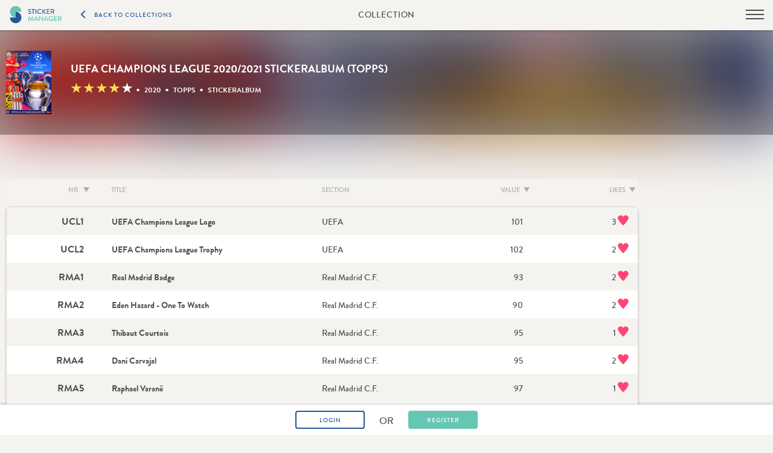

--- FILE ---
content_type: text/css
request_url: https://stickermanager.global.ssl.fastly.net/css/bab7262.css?v=20210921152600
body_size: 31696
content:
/*! normalize.css v3.0.3 | MIT License | github.com/necolas/normalize.css */html{font-family:sans-serif;-ms-text-size-adjust:100%;-webkit-text-size-adjust:100%}body{margin:0}article,aside,details,figcaption,figure,footer,header,hgroup,main,menu,nav,section,summary{display:block}audio,canvas,progress,video{display:inline-block;vertical-align:baseline}audio:not([controls]){display:none;height:0}[hidden],template{display:none}a{background-color:transparent}a:active,a:hover{outline:0}abbr[title]{border-bottom:1px dotted}b,strong{font-weight:bold}dfn{font-style:italic}h1{font-size:2em;margin:0.67em 0}mark{background:#ff0;color:#000}small{font-size:80%}sub,sup{font-size:75%;line-height:0;position:relative;vertical-align:baseline}sup{top:-0.5em}sub{bottom:-0.25em}img{border:0}svg:not(:root){overflow:hidden}figure{margin:1em 40px}hr{box-sizing:content-box;height:0}pre{overflow:auto}code,kbd,pre,samp{font-family:monospace, monospace;font-size:1em}button,input,optgroup,select,textarea{color:inherit;font:inherit;margin:0}button{overflow:visible}button,select{text-transform:none}button,html input[type="button"],input[type="reset"],input[type="submit"]{-webkit-appearance:button;cursor:pointer}button[disabled],html input[disabled]{cursor:default}button::-moz-focus-inner,input::-moz-focus-inner{border:0;padding:0}input{line-height:normal}input[type="checkbox"],input[type="radio"]{box-sizing:border-box;padding:0}input[type="number"]::-webkit-inner-spin-button,input[type="number"]::-webkit-outer-spin-button{height:auto}input[type="search"]{-webkit-appearance:textfield;box-sizing:content-box}input[type="search"]::-webkit-search-cancel-button,input[type="search"]::-webkit-search-decoration{-webkit-appearance:none}fieldset{border:1px solid #c0c0c0;margin:0 2px;padding:0.35em 0.625em 0.75em}legend{border:0;padding:0}textarea{overflow:auto}optgroup{font-weight:bold}table{border-collapse:collapse;border-spacing:0}td,th{padding:0}.grid{font-size:0}.grid__item{display:inline-block;zoom:1;*display:inline;*behavior:url("css/boxsizing.htc");font-size:medium;line-height:1.5}.grid--rev{zoom:1}.grid{list-style:none;margin:0;padding:0;margin-left:-20px}.grid__item{display:inline-block;padding-left:20px;vertical-align:top;width:100%;-webkit-box-sizing:border-box;-moz-box-sizing:border-box;box-sizing:border-box}.grid--rev{direction:rtl;text-align:left}.grid--rev>.grid__item{direction:ltr;text-align:left}.grid--full{margin-left:0}.grid--full>.grid__item{padding-left:0}.grid--right{text-align:right}.grid--right>.grid__item{text-align:left}.grid--center{text-align:center}.grid--center>.grid__item{text-align:left}.grid--middle>.grid__item{vertical-align:middle}.grid--bottom>.grid__item{vertical-align:bottom}.grid--narrow{margin-left:-10px}.grid--narrow>.grid__item{padding-left:10px}.grid--wide{margin-left:-40px}.grid--wide>.grid__item{padding-left:40px}.one-whole{width:100%}.one-half,.two-quarters,.three-sixths,.four-eighths,.five-tenths,.six-twelfths{width:50%}.one-third,.two-sixths,.four-twelfths{width:33.333%}.two-thirds,.four-sixths,.eight-twelfths{width:66.666%}.one-quarter,.two-eighths,.three-twelfths{width:25%}.three-quarters,.six-eighths,.nine-twelfths{width:75%}.one-fifth,.two-tenths{width:20%}.two-fifths,.four-tenths{width:40%}.three-fifths,.six-tenths{width:60%}.four-fifths,.eight-tenths{width:80%}.one-sixth,.two-twelfths{width:16.666%}.five-sixths,.ten-twelfths{width:83.333%}.one-eighth{width:12.5%}.three-eighths{width:37.5%}.five-eighths{width:62.5%}.seven-eighths{width:87.5%}.one-tenth{width:10%}.three-tenths{width:30%}.seven-tenths{width:70%}.nine-tenths{width:90%}.one-twelfth{width:8.333%}.five-twelfths{width:41.666%}.seven-twelfths{width:58.333%}.eleven-twelfths{width:91.666%}@media only screen and (max-width: 480px){.palm--one-whole{width:100%}.palm--one-half,.palm--two-quarters,.palm--three-sixths,.palm--four-eighths,.palm--five-tenths,.palm--six-twelfths{width:50%}.palm--one-third,.palm--two-sixths,.palm--four-twelfths{width:33.333%}.palm--two-thirds,.palm--four-sixths,.palm--eight-twelfths{width:66.666%}.palm--one-quarter,.palm--two-eighths,.palm--three-twelfths{width:25%}.palm--three-quarters,.palm--six-eighths,.palm--nine-twelfths{width:75%}.palm--one-fifth,.palm--two-tenths{width:20%}.palm--two-fifths,.palm--four-tenths{width:40%}.palm--three-fifths,.palm--six-tenths{width:60%}.palm--four-fifths,.palm--eight-tenths{width:80%}.palm--one-sixth,.palm--two-twelfths{width:16.666%}.palm--five-sixths,.palm--ten-twelfths{width:83.333%}.palm--one-eighth{width:12.5%}.palm--three-eighths{width:37.5%}.palm--five-eighths{width:62.5%}.palm--seven-eighths{width:87.5%}.palm--one-tenth{width:10%}.palm--three-tenths{width:30%}.palm--seven-tenths{width:70%}.palm--nine-tenths{width:90%}.palm--one-twelfth{width:8.333%}.palm--five-twelfths{width:41.666%}.palm--seven-twelfths{width:58.333%}.palm--eleven-twelfths{width:91.666%}}@media only screen and (min-width: 769px) and (max-width: 1023px){.lap--one-whole{width:100%}.lap--one-half,.lap--two-quarters,.lap--three-sixths,.lap--four-eighths,.lap--five-tenths,.lap--six-twelfths{width:50%}.lap--one-third,.lap--two-sixths,.lap--four-twelfths{width:33.333%}.lap--two-thirds,.lap--four-sixths,.lap--eight-twelfths{width:66.666%}.lap--one-quarter,.lap--two-eighths,.lap--three-twelfths{width:25%}.lap--three-quarters,.lap--six-eighths,.lap--nine-twelfths{width:75%}.lap--one-fifth,.lap--two-tenths{width:20%}.lap--two-fifths,.lap--four-tenths{width:40%}.lap--three-fifths,.lap--six-tenths{width:60%}.lap--four-fifths,.lap--eight-tenths{width:80%}.lap--one-sixth,.lap--two-twelfths{width:16.666%}.lap--five-sixths,.lap--ten-twelfths{width:83.333%}.lap--one-eighth{width:12.5%}.lap--three-eighths{width:37.5%}.lap--five-eighths{width:62.5%}.lap--seven-eighths{width:87.5%}.lap--one-tenth{width:10%}.lap--three-tenths{width:30%}.lap--seven-tenths{width:70%}.lap--nine-tenths{width:90%}.lap--one-twelfth{width:8.333%}.lap--five-twelfths{width:41.666%}.lap--seven-twelfths{width:58.333%}.lap--eleven-twelfths{width:91.666%}}@media only screen and (max-width: 767px){.iphone--one-whole{width:100%}.iphone--one-half,.iphone--two-quarters,.iphone--three-sixths,.iphone--four-eighths,.iphone--five-tenths,.iphone--six-twelfths{width:50%}.iphone--one-third,.iphone--two-sixths,.iphone--four-twelfths{width:33.333%}.iphone--two-thirds,.iphone--four-sixths,.iphone--eight-twelfths{width:66.666%}.iphone--one-quarter,.iphone--two-eighths,.iphone--three-twelfths{width:25%}.iphone--three-quarters,.iphone--six-eighths,.iphone--nine-twelfths{width:75%}.iphone--one-fifth,.iphone--two-tenths{width:20%}.iphone--two-fifths,.iphone--four-tenths{width:40%}.iphone--three-fifths,.iphone--six-tenths{width:60%}.iphone--four-fifths,.iphone--eight-tenths{width:80%}.iphone--one-sixth,.iphone--two-twelfths{width:16.666%}.iphone--five-sixths,.iphone--ten-twelfths{width:83.333%}.iphone--one-eighth{width:12.5%}.iphone--three-eighths{width:37.5%}.iphone--five-eighths{width:62.5%}.iphone--seven-eighths{width:87.5%}.iphone--one-tenth{width:10%}.iphone--three-tenths{width:30%}.iphone--seven-tenths{width:70%}.iphone--nine-tenths{width:90%}.iphone--one-twelfth{width:8.333%}.iphone--five-twelfths{width:41.666%}.iphone--seven-twelfths{width:58.333%}.iphone--eleven-twelfths{width:91.666%}}@media only screen and (min-width: 768px) and (max-width: 768px){.ipadp--one-whole{width:100%}.ipadp--one-half,.ipadp--two-quarters,.ipadp--three-sixths,.ipadp--four-eighths,.ipadp--five-tenths,.ipadp--six-twelfths{width:50%}.ipadp--one-third,.ipadp--two-sixths,.ipadp--four-twelfths{width:33.333%}.ipadp--two-thirds,.ipadp--four-sixths,.ipadp--eight-twelfths{width:66.666%}.ipadp--one-quarter,.ipadp--two-eighths,.ipadp--three-twelfths{width:25%}.ipadp--three-quarters,.ipadp--six-eighths,.ipadp--nine-twelfths{width:75%}.ipadp--one-fifth,.ipadp--two-tenths{width:20%}.ipadp--two-fifths,.ipadp--four-tenths{width:40%}.ipadp--three-fifths,.ipadp--six-tenths{width:60%}.ipadp--four-fifths,.ipadp--eight-tenths{width:80%}.ipadp--one-sixth,.ipadp--two-twelfths{width:16.666%}.ipadp--five-sixths,.ipadp--ten-twelfths{width:83.333%}.ipadp--one-eighth{width:12.5%}.ipadp--three-eighths{width:37.5%}.ipadp--five-eighths{width:62.5%}.ipadp--seven-eighths{width:87.5%}.ipadp--one-tenth{width:10%}.ipadp--three-tenths{width:30%}.ipadp--seven-tenths{width:70%}.ipadp--nine-tenths{width:90%}.ipadp--one-twelfth{width:8.333%}.ipadp--five-twelfths{width:41.666%}.ipadp--seven-twelfths{width:58.333%}.ipadp--eleven-twelfths{width:91.666%}}@media only screen and (min-width: 1024px) and (max-width: 1280px){.ipadq--one-whole{width:100%}.ipadq--one-half,.ipadq--two-quarters,.ipadq--three-sixths,.ipadq--four-eighths,.ipadq--five-tenths,.ipadq--six-twelfths{width:50%}.ipadq--one-third,.ipadq--two-sixths,.ipadq--four-twelfths{width:33.333%}.ipadq--two-thirds,.ipadq--four-sixths,.ipadq--eight-twelfths{width:66.666%}.ipadq--one-quarter,.ipadq--two-eighths,.ipadq--three-twelfths{width:25%}.ipadq--three-quarters,.ipadq--six-eighths,.ipadq--nine-twelfths{width:75%}.ipadq--one-fifth,.ipadq--two-tenths{width:20%}.ipadq--two-fifths,.ipadq--four-tenths{width:40%}.ipadq--three-fifths,.ipadq--six-tenths{width:60%}.ipadq--four-fifths,.ipadq--eight-tenths{width:80%}.ipadq--one-sixth,.ipadq--two-twelfths{width:16.666%}.ipadq--five-sixths,.ipadq--ten-twelfths{width:83.333%}.ipadq--one-eighth{width:12.5%}.ipadq--three-eighths{width:37.5%}.ipadq--five-eighths{width:62.5%}.ipadq--seven-eighths{width:87.5%}.ipadq--one-tenth{width:10%}.ipadq--three-tenths{width:30%}.ipadq--seven-tenths{width:70%}.ipadq--nine-tenths{width:90%}.ipadq--one-twelfth{width:8.333%}.ipadq--five-twelfths{width:41.666%}.ipadq--seven-twelfths{width:58.333%}.ipadq--eleven-twelfths{width:91.666%}}@media only screen and (max-width: 1023px){.portable--one-whole{width:100%}.portable--one-half,.portable--two-quarters,.portable--three-sixths,.portable--four-eighths,.portable--five-tenths,.portable--six-twelfths{width:50%}.portable--one-third,.portable--two-sixths,.portable--four-twelfths{width:33.333%}.portable--two-thirds,.portable--four-sixths,.portable--eight-twelfths{width:66.666%}.portable--one-quarter,.portable--two-eighths,.portable--three-twelfths{width:25%}.portable--three-quarters,.portable--six-eighths,.portable--nine-twelfths{width:75%}.portable--one-fifth,.portable--two-tenths{width:20%}.portable--two-fifths,.portable--four-tenths{width:40%}.portable--three-fifths,.portable--six-tenths{width:60%}.portable--four-fifths,.portable--eight-tenths{width:80%}.portable--one-sixth,.portable--two-twelfths{width:16.666%}.portable--five-sixths,.portable--ten-twelfths{width:83.333%}.portable--one-eighth{width:12.5%}.portable--three-eighths{width:37.5%}.portable--five-eighths{width:62.5%}.portable--seven-eighths{width:87.5%}.portable--one-tenth{width:10%}.portable--three-tenths{width:30%}.portable--seven-tenths{width:70%}.portable--nine-tenths{width:90%}.portable--one-twelfth{width:8.333%}.portable--five-twelfths{width:41.666%}.portable--seven-twelfths{width:58.333%}.portable--eleven-twelfths{width:91.666%}}@media only screen and (min-width: 768px) and (max-width: 1024px){.idesk--one-whole{width:100%}.idesk--one-half,.idesk--two-quarters,.idesk--three-sixths,.idesk--four-eighths,.idesk--five-tenths,.idesk--six-twelfths{width:50%}.idesk--one-third,.idesk--two-sixths,.idesk--four-twelfths{width:33.333%}.idesk--two-thirds,.idesk--four-sixths,.idesk--eight-twelfths{width:66.666%}.idesk--one-quarter,.idesk--two-eighths,.idesk--three-twelfths{width:25%}.idesk--three-quarters,.idesk--six-eighths,.idesk--nine-twelfths{width:75%}.idesk--one-fifth,.idesk--two-tenths{width:20%}.idesk--two-fifths,.idesk--four-tenths{width:40%}.idesk--three-fifths,.idesk--six-tenths{width:60%}.idesk--four-fifths,.idesk--eight-tenths{width:80%}.idesk--one-sixth,.idesk--two-twelfths{width:16.666%}.idesk--five-sixths,.idesk--ten-twelfths{width:83.333%}.idesk--one-eighth{width:12.5%}.idesk--three-eighths{width:37.5%}.idesk--five-eighths{width:62.5%}.idesk--seven-eighths{width:87.5%}.idesk--one-tenth{width:10%}.idesk--three-tenths{width:30%}.idesk--seven-tenths{width:70%}.idesk--nine-tenths{width:90%}.idesk--one-twelfth{width:8.333%}.idesk--five-twelfths{width:41.666%}.idesk--seven-twelfths{width:58.333%}.idesk--eleven-twelfths{width:91.666%}}@media only screen and (min-width: 1281px){.desk--one-whole{width:100%}.desk--one-half,.desk--two-quarters,.desk--three-sixths,.desk--four-eighths,.desk--five-tenths,.desk--six-twelfths{width:50%}.desk--one-third,.desk--two-sixths,.desk--four-twelfths{width:33.333%}.desk--two-thirds,.desk--four-sixths,.desk--eight-twelfths{width:66.666%}.desk--one-quarter,.desk--two-eighths,.desk--three-twelfths{width:25%}.desk--three-quarters,.desk--six-eighths,.desk--nine-twelfths{width:75%}.desk--one-fifth,.desk--two-tenths{width:20%}.desk--two-fifths,.desk--four-tenths{width:40%}.desk--three-fifths,.desk--six-tenths{width:60%}.desk--four-fifths,.desk--eight-tenths{width:80%}.desk--one-sixth,.desk--two-twelfths{width:16.666%}.desk--five-sixths,.desk--ten-twelfths{width:83.333%}.desk--one-eighth{width:12.5%}.desk--three-eighths{width:37.5%}.desk--five-eighths{width:62.5%}.desk--seven-eighths{width:87.5%}.desk--one-tenth{width:10%}.desk--three-tenths{width:30%}.desk--seven-tenths{width:70%}.desk--nine-tenths{width:90%}.desk--one-twelfth{width:8.333%}.desk--five-twelfths{width:41.666%}.desk--seven-twelfths{width:58.333%}.desk--eleven-twelfths{width:91.666%}}/*!--------------------------------------------------------------------
STYLES "Outdated Browser"
Version:    1.1.0 - 2014
author:     Burocratik
website:    http://www.burocratik.com
* @preserve
-----------------------------------------------------------------------*/#outdated{display:none;position:fixed;top:0;left:0;width:100%;height:170px;text-align:center;text-transform:uppercase;z-index:1500;background-color:#f25648;color:#ffffff}#outdated h6{font-size:25px;line-height:25px;margin:30px 0 10px}#outdated p{font-size:12px;line-height:12px;margin:0}#outdated #btnUpdateBrowser{display:block;position:relative;padding:10px 20px;margin:30px auto 0;width:230px;color:#ffffff;text-decoration:none;border:2px solid #ffffff;cursor:pointer}#outdated #btnUpdateBrowser:hover{color:#f25648;background-color:#ffffff}#outdated .last{position:absolute;top:10px;right:25px;width:20px;height:20px}#outdated .last[dir='rtl']{right:auto !important;left:25px !important}#outdated #btnCloseUpdateBrowser{display:block;position:relative;width:100%;height:100%;text-decoration:none;color:#ffffff;font-size:36px;line-height:36px}* html #outdated{position:absolute}@font-face{font-family:'ytpregular';src:url("font/ytp-regular.eot")}@font-face{font-family:'ytpregular';src:url([data-uri]) format("woff"),url("font/ytp-regular.ttf") format("truetype");font-weight:normal;font-style:normal}.mb_YTPlayer:focus{outline:0}.mbYTP_wrapper{display:block;transform:translateZ(0) translate3d(0, 0, 0);transform-style:preserve-3d;perspective:1000;-webkit-backface-visibility:hidden;backface-visibility:hidden;box-sizing:border-box}.mb_YTPlayer .loading{position:absolute;top:10px;right:10px;font-size:12px;color:#fff;background:rgba(0,0,0,0.51);text-align:center;padding:2px 4px;border-radius:5px;font-family:"Droid Sans", sans-serif;-webkit-animation:fade .1s infinite alternate;animation:fade .1s infinite alternate}@-webkit-keyframes fade{0%{opacity:.5}100%{opacity:1}}@keyframes fade{0%{opacity:.5}100%{opacity:1}}.YTPFullscreen{display:block !important;position:fixed !important;width:100% !important;height:100% !important;top:0 !important;left:0 !important;margin:0 !important;border:none !important;opacity:1 !important}.mbYTP_wrapper iframe{max-width:4000px !important}.inline_YTPlayer{margin-bottom:20px;vertical-align:top;position:relative;left:0;overflow:hidden;border-radius:4px;box-shadow:0 0 5px rgba(0,0,0,0.7);background:rgba(0,0,0,0.5)}.inline_YTPlayer img{border:none !important;margin:0 !important;padding:0 !important;transform:none !important}.mb_YTPBar .ytpicon{font-size:20px;font-family:'ytpregular'}.mb_YTPBar .mb_YTPUrl.ytpicon{font-size:30px}.mb_YTPBar{transition:opacity .5s;display:block;width:100%;height:10px;padding:5px;background:#333;position:fixed;bottom:0;left:0;text-align:left;z-index:1000;font:14px/16px sans-serif;color:white;opacity:.1;box-sizing:border-box}.mb_YTPBar.visible,.mb_YTPBar:hover{opacity:1}.mb_YTPBar .buttonBar{transition:all .5s;background:transparent;font:12px/14px Calibri;position:absolute;top:-30px;left:0;padding:5px;width:100%;height:40px;box-sizing:border-box}.mb_YTPBar:hover .buttonBar{background:rgba(0,0,0,0.4)}.mb_YTPBar span{display:inline-block;font:16px/20px Calibri, sans-serif;position:relative;width:30px;height:25px;vertical-align:middle}.mb_YTPBar span.mb_YTPTime{width:130px}.mb_YTPBar span.mb_YTPUrl,.mb_YTPBar span.mb_OnlyYT{position:absolute;width:auto;display:block;top:6px;right:10px;cursor:pointer}.mb_YTPBar span.mb_YTPUrl img{width:60px}.mb_YTPBar span.mb_OnlyYT{left:300px;right:auto}.mb_YTPBar span.mb_OnlyYT img{width:25px}.mb_YTPBar span.mb_YTPUrl a{color:white}.mb_YTPBar .mb_YTPPlaypause,.mb_YTPlayer .mb_YTPBar .mb_YTPPlaypause img{cursor:pointer}.mb_YTPBar .mb_YTPMuteUnmute{cursor:pointer}.mb_YTPBar .mb_YTPProgress{height:10px;width:100%;background:#222;bottom:0;left:0}.mb_YTPBar .mb_YTPLoaded{height:10px;width:0;background:#444;left:0}.mb_YTPBar .mb_YTPseekbar{height:10px;width:0;background:#bb110e;bottom:0;left:0;box-shadow:rgba(82,82,82,0.47) 1px 1px 3px}.mb_YTPBar .YTPOverlay{backface-visibility:hidden;-webkit-backface-visibility:hidden;-webkit-transform-style:"flat";box-sizing:border-box}.YTPOverlay.raster{background:url("images/raster.png")}.YTPOverlay.raster.retina{background:url("images/raster@2x.png")}.YTPOverlay.raster-dot{background:url("images/raster_dot.png")}.YTPOverlay.raster-dot.retina{background:url("images/raster_dot@2x.png")}.mb_YTPBar .simpleSlider{position:relative;width:100px;height:10px;border:1px solid #fff;overflow:hidden;box-sizing:border-box;margin-right:10px;cursor:pointer !important;border-radius:3px}.mb_YTPBar.compact .simpleSlider{width:40px}.mb_YTPBar .simpleSlider.muted{opacity:.3}.mb_YTPBar .level{position:absolute;left:0;bottom:0;background-color:#fff;box-sizing:border-box}.mb_YTPBar .level.horizontal{height:100%;width:0}.mb_YTPBar .level.vertical{height:auto;width:100%}.ath-viewport *{-webkit-box-sizing:border-box;-moz-box-sizing:border-box;box-sizing:border-box}.ath-viewport{position:relative;z-index:2147483641;pointer-events:none;-webkit-tap-highlight-color:transparent;-webkit-touch-callout:none;-webkit-user-select:none;-moz-user-select:none;-ms-user-select:none;user-select:none;-webkit-text-size-adjust:none;-moz-text-size-adjust:none;-ms-text-size-adjust:none;-o-text-size-adjust:none;text-size-adjust:none}.ath-modal{pointer-events:auto !important;background:rgba(0,0,0,0.6)}.ath-mandatory{background:#000}.ath-container{pointer-events:auto !important;position:absolute;z-index:2147483641;padding:0.7em 0.6em;width:18em;background:#eee;background-size:100% auto;box-shadow:0 0.2em 0 #d1d1d1;font-family:sans-serif;font-size:15px;line-height:1.5em;text-align:center}.ath-container small{font-size:0.8em;line-height:1.3em;display:block;margin-top:0.5em}.ath-ios.ath-phone{bottom:1.8em;left:50%;margin-left:-9em}.ath-ios6.ath-tablet{left:5em;top:1.8em}.ath-ios7.ath-tablet{left:0.7em;top:1.8em}.ath-ios8.ath-tablet,.ath-ios9.ath-tablet{right:0.4em;top:1.8em}.ath-android{bottom:1.8em;left:50%;margin-left:-9em}.ath-container:before{content:'';position:relative;display:block;float:right;margin:-0.7em -0.6em 0 0.5em;background-image:url([data-uri]);background-color:rgba(255,255,255,0.8);background-size:50%;background-repeat:no-repeat;background-position:50%;width:2.7em;height:2.7em;text-align:center;overflow:hidden;color:#a33;z-index:2147483642}.ath-container.ath-icon:before{position:absolute;top:0;right:0;margin:0;float:none}.ath-mandatory .ath-container:before{display:none}.ath-container.ath-android:before{float:left;margin:-0.7em 0.5em 0 -0.6em}.ath-container.ath-android.ath-icon:before{position:absolute;right:auto;left:0;margin:0;float:none}.ath-action-icon{display:inline-block;vertical-align:middle;background-position:50%;background-repeat:no-repeat;text-indent:-9999em;overflow:hidden}.ath-ios7 .ath-action-icon,.ath-ios8 .ath-action-icon,.ath-ios9 .ath-action-icon{width:1.6em;height:1.6em;background-image:url([data-uri]);margin-top:-0.3em;background-size:auto 100%}.ath-ios6 .ath-action-icon{width:1.8em;height:1.8em;background-image:url([data-uri]);margin-bottom:0.4em;background-size:100% auto}.ath-android .ath-action-icon{width:1.4em;height:1.5em;background-image:url([data-uri]);background-size:100% auto}.ath-container p{margin:0;padding:0;position:relative;z-index:2147483642;text-shadow:0 0.1em 0 #fff;font-size:1.1em}.ath-ios.ath-phone:after{content:'';background:#eee;position:absolute;width:2em;height:2em;bottom:-0.9em;left:50%;margin-left:-1em;-webkit-transform:scaleX(0.9) rotate(45deg);transform:scaleX(0.9) rotate(45deg);box-shadow:0.2em 0.2em 0 #d1d1d1}.ath-ios.ath-tablet:after{content:'';background:#eee;position:absolute;width:2em;height:2em;top:-0.9em;left:50%;margin-left:-1em;-webkit-transform:scaleX(0.9) rotate(45deg);transform:scaleX(0.9) rotate(45deg);z-index:2147483641}.ath-application-icon{position:relative;padding:0;border:0;margin:0 auto 0.2em auto;height:6em;width:6em;z-index:2147483642}.ath-container.ath-ios .ath-application-icon{border-radius:1em;box-shadow:0 0.2em 0.4em rgba(0,0,0,0.3),inset 0 0.07em 0 rgba(255,255,255,0.5);margin:0 auto 0.4em auto}@media only screen and (orientation: landscape){.ath-container.ath-phone{width:24em}.ath-android.ath-phone{margin-left:-12em}.ath-ios.ath-phone{margin-left:-12em}.ath-ios6:after{left:39%}.ath-ios8.ath-phone{left:auto;bottom:auto;right:0.4em;top:1.8em}.ath-ios8.ath-phone:after{bottom:auto;top:-0.9em;left:68%;z-index:2147483641;box-shadow:none}}@font-face{font-family:'stickermanager';src:url("/bundles/stickermanagerwebsite/stickermanager/fonts/icons/stickermanager.eot?q5ahlv");src:url("/bundles/stickermanagerwebsite/stickermanager/fonts/icons/stickermanager.eot?q5ahlv#iefix") format("embedded-opentype"),url("/bundles/stickermanagerwebsite/stickermanager/fonts/icons/stickermanager.ttf?q5ahlv") format("truetype"),url("/bundles/stickermanagerwebsite/stickermanager/fonts/icons/stickermanager.woff?q5ahlv") format("woff"),url("/bundles/stickermanagerwebsite/stickermanager/fonts/icons/stickermanager.svg?q5ahlv#stickermanager") format("svg");font-weight:normal;font-style:normal}[class^="icon-"],[class*=" icon-"]{font-family:'stickermanager' !important;speak:none;font-style:normal;font-weight:normal;font-variant:normal;text-transform:none;line-height:1;-webkit-font-smoothing:antialiased;-moz-osx-font-smoothing:grayscale}.icon-arrow:before{content:"\e914"}.icon-error-circle:before{content:"\e913"}.icon-icon-add-circle:before{content:"\e910"}.icon-icon-settings:before{content:"\e911"}.icon-icon-trophy:before{content:"\e912"}.icon-icon-messages:before{content:"\e90f"}.icon-trash:before{content:"\e90e"}.icon-send-stickers:before{content:"\e909"}.icon-receive-stickers:before{content:"\e90a"}.icon-swap-completed:before{content:"\e90b"}.icon-swap-deleted:before{content:"\e90c"}.icon-waiting:before{content:"\e90d"}.icon-showpassword:before{content:"\e907"}.icon-hidepassword:before{content:"\e908"}.icon-comingsoon:before{content:"\e904"}.icon-error:before{content:"\e905"}.icon-noswappartner:before{content:"\e906"}.icon-checklist:before{content:"\e900"}.icon-superswap:before{content:"\e901"}.icon-hide1:before{content:"\e902"}.icon-hide2:before{content:"\e903"}.icon-collection-small:before{content:"\e64e"}.icon-sendmessage:before{content:"\e64d"}.icon-filter:before{content:"\e632"}.icon-wait:before{content:"\e630"}.icon-paperplane:before{content:"\e62e"}.icon-collection:before{content:"\e62d"}.icon-rakete:before{content:"\e62c"}.icon-print:before{content:"\e62b"}.icon-like:before{content:"\e62a"}.icon-dashboard:before{content:"\e624"}.icon-friends:before{content:"\e622"}.icon-swap:before{content:"\e623"}.icon-minus:before{content:"\e633"}.icon-add-small:before{content:"\e634"}.icon-add:before{content:"\e636"}.icon-card-view:before{content:"\e639"}.icon-checkmark:before{content:"\e63b"}.icon-close:before{content:"\e63c"}.icon-dropdown-small:before{content:"\e63d"}.icon-dropdown:before{content:"\e63e"}.icon-hamburger:before{content:"\e63f"}.icon-heart-fill:before{content:"\e641"}.icon-heart-outline:before{content:"\e642"}.icon-icon-back:before{content:"\e644"}.icon-messages:before{content:"\e647"}.icon-pen:before{content:"\e648"}.icon-search-small:before{content:"\e649"}.icon-search:before{content:"\e64a"}.icon-star:before{content:"\e64b"}.icon-tag:before{content:"\e64c"}.dotdotdot{white-space:nowrap;overflow:hidden;text-overflow:ellipsis}strong,.bold{font-weight:bold !important}em{font-style:italic}.upper,.link-button-like{text-transform:uppercase}.no-textdecoration{text-decoration:none}.small{font-size:0.750em;line-height:2em;color:#ADACAA}.small--white{color:#fff}.small--small-upper{font-size:0.667em;line-height:1em;text-transform:uppercase}.medium{font-family:"Brandon Grotesque",Sans-serif;font-size:1.125em;line-height:1.333em;color:#4D4B4B;font-weight:normal;margin:0;padding-bottom:4px}.medium--big{font-size:1.750em;font-weight:bold}.medium--space-top{padding-top:10px}.medium--space-bottom{padding-bottom:10px}.medium--space-bottom-big{padding-bottom:19px}.medium--light{color:#807F7E}.text--startpage{font-size:1.125em;line-height:1.625em}@media all and (max-width: 1023px){.text--startpage{font-size:0.750em}}.text--startpage-header{font-size:1.250em;line-height:1.500em;padding-bottom:-webkit-calc(80vh - 56.25% - 130px);padding-bottom:-moz-calc(80vh - 56.25% - 130px);padding-bottom:calc(80vh - 56.25% - 130px);color:#807F7E}@media all and (max-width: 1023px){.text--startpage-header{font-size:0.750em;padding-bottom:0}}.text--padding-big{padding-bottom:76px}@media all and (max-width: 767px){.text--padding-big{padding-bottom:30px}}.text-title{font-size:2.000em;line-height:1.450em;color:#255599;padding-bottom:30px;font-weight:bold;text-transform:uppercase}.text-container{padding-top:20px;color:#255599;font-size:1.250em;line-height:1.450em}.text-container p{margin:0}.text-container a{color:#255599}.text-container--no-padding{padding-top:0}.text-container--font-small{font-size:1em;line-height:1.5em}.text-container--single-text{color:#4D4B4B;font-weight:500;padding-bottom:13px}.text-container--single-text p{margin-bottom:20px}.text-link{text-decoration:none;color:inherit}.text-link--form{line-height:35px;position:absolute;top:20px;right:15px;width:44px;height:44px;text-align:center}.font-red-space{color:#FF4671;display:inline-block;margin-top:-1px;font-size:1.3em}@media all and (max-width: 767px){.dotdotdot-mobile{white-space:nowrap;overflow:hidden;text-overflow:ellipsis;width:100%;padding-bottom:0 !important}}*{-moz-box-sizing:border-box;-webkit-box-sizing:border-box;box-sizing:border-box;margin:0;padding:0;border:0;font:inherit;font-size:100%;vertical-align:baseline}body{margin:0;color:#4D4B4B;-webkit-font-smoothing:antialiased;font-family:"Brandon Grotesque",Sans-serif;font-size:16px;background:#F5F3F0;-ms-overflow-x:hidden;overflow-x:hidden}@media all and (max-width: 767px){body{font-size:14px}}.bg-beige{background-color:#F5F3F0}.body-app{font-size:14px}@media all and (max-width: 767px){.body-app{font-size:10px}}.clearfix:after{content:".";clear:both;display:block;visibility:hidden;height:0}.whitespace-fix{font-size:0}.line-height-fix{line-height:1em}.float-left{float:left}.float-right{float:right}.no-overflow{overflow:hidden !important}.relative{position:relative}.block{display:block}.inline-block{display:inline-block}.no-shadow{box-shadow:none !important}.text-left{text-align:left}.text-left-important{text-align:left !important}.text-right{text-align:right}.text-center{text-align:center}@media all and (max-width: 767px){.center-small{text-align:center}}@media all and (max-width: 767px){.text-center-small{text-align:center !important}}@media all and (max-width: 768px){.text-center-ipad{text-align:center}}@media all and (max-width: 1023px){.mobile-center{text-align:center}}@media all and (max-width: 1023px){.mobile-center-forced{text-align:center !important}}.hidden{visibility:hidden !important}.show-small{display:none !important}@media all and (max-width: 767px){.show-small{display:inline-block !important}}.show-small-table{display:none !important}@media all and (max-width: 767px){.show-small-table{display:table !important}}.show-lap{display:none !important}@media all and (max-width: 1023px){.show-lap{display:inline-block !important}}.show-ipad{display:none !important}@media all and (max-width: 1280px){.show-ipad{display:inline-block !important}}.none{display:none !important}@media all and (max-width: 1280px){.none-ipad{display:none !important}}@media all and (max-width: 1023px){.none-lap{display:none !important}}@media all and (max-width: 768px){.none-medium{display:none !important}}@media all and (max-width: 767px){.none-small{display:none !important}}@media all and (max-width: 1280px){.ipad-space-left{margin-left:20px !important}}.space-small{padding:10px}.space-top-small{padding-top:24px}.space-bottom-small{padding-bottom:68px}@media all and (max-width: 1280px){.space-bottom-small-ipad{padding-bottom:40px}}.space-bottom{padding-bottom:250px}.space-bottom--big{padding-bottom:300px}@media all and (width: 1280px){.space-bottom--big{padding-bottom:0}}@media all and (max-width: 1023px){.space-bottom--big{padding-bottom:250px}}@media all and (max-width: 768px){.space-bottom--big{padding-bottom:300px}}@media all and (width: 1280px){.space-bottom{padding-bottom:330px}}@media all and (max-width: 1023px){.space-bottom{padding-bottom:250px;height:auto !important}}@media all and (max-width: 767px){.space-bottom{padding-bottom:300px}}@media all and (max-width: 767px){.space-bottom-iphone{padding-bottom:53px}}@media all and (max-width: 1280px){.space-bottom-ipadq{padding-bottom:53px}}.space-v{padding-top:68px}@media all and (max-width: 1280px){.space-v{padding-top:50px}}.space-v--big{padding-top:110px}@media all and (max-width: 1280px){.space-v--big{padding-top:68px}}@media all and (max-width: 890px){.space-v-ad{padding-top:50px}}@media all and (max-width: 1023px){.space-h{padding-left:20px;padding-right:20px}}@media all and (max-width: 1280px){.space-h--ipad{padding-left:20px;padding-right:20px}}@media all and (max-width: 1280px){.space-h--ipad-small{padding-left:10px;padding-right:10px}}@media all and (max-width: 1023px){.space-h--small{padding-left:9px;padding-right:9px}}.space-l{padding-left:40px}.space-l--small{padding-left:20px}@media all and (max-width: 767px){.space-top-small-iphone{padding-top:20px}}@media all and (max-width: 768px){.space-top-small-ipadp{padding-top:20px}}.outer-spacing-right-small{margin-right:10px}.outer-spacing-right-extra-small{margin-right:5px}.cursor-pointer{cursor:pointer}.cursor-default{cursor:default}.align-top{vertical-align:top}.align-bottom{vertical-align:bottom}.align-middle{vertical-align:middle}.align-fix{display:inline-block;padding-top:9px}@media all and (max-width: 1280px){.align-fix{padding-top:4px}}.layer-1{z-index:1}.layer-2{z-index:2}.layer-3{z-index:3}.layer-4{z-index:4}.layer-5{z-index:5}.rotate180{-moz-transform:rotate(180deg);-ms-transform:rotate(180deg);-webkit-transform:rotate(180deg);transform:rotate(180deg)}.logo--big{padding-top:36px;padding-bottom:16px}.logo--big img{height:116px}.image-container{padding-right:50px;padding-bottom:30px}@media all and (max-width: 1023px){.image-container{padding-right:0}}.image-container--small{padding-left:110px;position:absolute;bottom:50px}.image-container--small img{position:absolute;left:0;top:0;margin-right:20px;height:22px;width:auto !important;vertical-align:bottom}@media all and (max-width: 767px){.image-container--small{bottom:30px}}img{max-width:100%}.image-preview{display:none;position:absolute;z-index:50;left:0;top:0;-moz-transform:translate(-25%, -25%);-ms-transform:translate(-25%, -25%);-webkit-transform:translate(-25%, -25%);transform:translate(-25%, -25%);height:196px;-moz-box-shadow:0px 0px 10px 0px rgba(0,0,0,0.9);-webkit-box-shadow:0px 0px 10px 0px rgba(0,0,0,0.9);box-shadow:0px 0px 10px 0px rgba(0,0,0,0.9)}.image-preview img{max-width:none;height:100%}.image-preview-container{display:inline-block}.no-touch .image-preview-container:hover .image-preview{display:block}a{cursor:pointer;color:#7C7E87}a:hover{color:#4D4B4B}.link-black{color:#4D4B4B}.link-black:hover{color:#4D4B4B}.link-underline-blue{font-size:0.857em;line-height:1.286em;color:#255599;text-decoration:underline}.link-underline-blue:hover{color:#255599}.link-red{color:#FF4671}.link-red:hover{color:#FF4671;text-decoration:underline}.link-button-like{display:inline-block;padding:10px 0 6px 0;letter-spacing:1px;font-size:0.750em;line-height:1.333em;border:2px solid transparent;vertical-align:top}.section-padding{padding-top:40px;padding-bottom:40px}.delimiter{display:inline-block;margin-left:25px;margin-right:25px;height:20px;width:1px;position:relative}.delimiter:after{content:" ";position:absolute;height:20px;width:1px;left:0;top:5px;background-color:#4D4B4B}.delimiter--white:after{background-color:#fff}@media all and (max-width: 767px){.delimiter{margin-left:15px;margin-right:15px}}.container{position:relative;height:100%;display:block}.container--center{text-align:center}.container--right{float:right}.container--left{float:left}.container--full{width:100%}.container--half{width:50%}h2,h3,h4,h5,h6{font-weight:bold;margin:0.67em 0}h2{font-size:1.5em}h3{font-size:1.17em}h4{font-size:1em}h5{font-size:0.83em}h6{font-size:0.67em}.title{color:#4D4B4B;padding-bottom:70px;margin:0}@media all and (max-width: 1023px){.title{padding-bottom:20px}}.title--small{font-size:0.750em;line-height:1.500em;padding-bottom:32px;letter-spacing:4px}@media all and (max-width: 767px){.title--small{padding-bottom:16px}}.title--small-medium{font-size:0.875em;line-height:1.667em;padding-bottom:16px;letter-spacing:4px}@media all and (max-width: 767px){.title--small-medium{font-size:0.750em}}.title--medium-space{color:#65C6B3;margin:0;font-size:2.250em;line-height:1.5em;padding-top:76px;font-weight:bold;padding-bottom:33px}.title--medium{color:#65C6B3;margin:0;font-size:2.250em;line-height:1.5em;padding-top:60px;padding-bottom:22px}.title--medium-small{color:#65C6B3;margin:0;font-size:2em;line-height:1.5em;padding-top:60px;padding-bottom:22px;text-transform:uppercase}.title--big{font-weight:bold;color:#65C6B3;font-size:3.000em;line-height:1.250em}@media all and (max-width: 1023px){.title--big{font-size:2em}}.title--large{color:#fff;font-size:3.000em;line-height:1.250em;font-weight:500}@media all and (max-width: 1023px){.title--large{font-size:2em}}.title--startpage{font-size:3.000em;line-height:1.083em;font-weight:normal;padding-bottom:41px}@media all and (max-width: 1023px){.title--startpage{font-size:1.625em}}.title--startpage-white{font-size:3.000em;line-height:1.083em;color:#fff;font-weight:normal}@media all and (max-width: 1023px){.title--startpage-white{font-size:1.375em}}.title--startpage-black{font-size:3.000em;line-height:1.083em;color:#4D4B4B;font-weight:normal}@media all and (max-width: 1023px){.title--startpage-black{font-size:1.375em}}.title--registration{font-size:1.250em;line-height:1em;padding-top:50px;padding-bottom:50px}.title--center{text-align:center}.title--paddingsmall{padding-bottom:8px}.title--paddingsmall-medium{padding-bottom:21px}.title--paddingmedium{padding-bottom:27px}@media all and (max-width: 767px){.title--paddingmedium{padding-bottom:17px}}.title--paddingbig{padding-bottom:50px}.title--no-space-top{padding-top:0}.title--white{color:#fff}.title--green{color:#65C6B3}.title--black{color:#4D4B4B}.bullet-icon{font-size:1.500em;line-height:1em;margin:0 3px 0 3px}.bullet-icon--small{font-size:1em;margin:0}.bullet-icon--space{display:inline-block;vertical-align:top;margin:0 3px 0 3px;padding:4px 21px 7px 0}.redirect-text{padding-top:20px;padding-bottom:20px}.countdown{padding:10px 0 10px 0;text-align:center;color:#65C6B3;font-size:50px}.breadcrumbs{padding:20px}.table{display:table}.table-cell{display:table-cell}.table-cell-middle{display:table-cell;vertical-align:middle}@media all and (max-width: 767px){.grid--rev{direction:ltr}}.grid-font-small .grid__item{font-size:14px}.absolute-bottom{position:absolute;bottom:0;left:20px}@media all and (width: 1280px){.absolute-bottom--desk{position:relative;bottom:auto;left:auto;padding-top:50px !important}.absolute-bottom--desk.text-container{padding-top:83px !important}}@media all and (max-width: 1023px){.absolute-bottom{bottom:50px}}#outdated{display:none}.panini-badge{position:absolute;bottom:0;right:15%;width:75px}.img-circle{-moz-border-radius:50%;-webkit-border-radius:50%;border-radius:50%}.img-circle--small{height:48px;width:48px}.img-circle--medium{height:50px;width:50px}.img-circle--medium-big{height:58px;width:58px}.img-circle--big{height:68px;width:68px}.dimmer{position:absolute;top:0;left:0;width:100%;height:100%;-moz-transition:backgroundColor,.5s;-o-transition:backgroundColor,.5s;-webkit-transition:backgroundColor,.5s;transition:backgroundColor,.5s}.dimmer--black{background-color:rgba(0,0,0,0.7)}.dimmer.hide{background-color:transparent}.dark-dimmer{position:absolute;top:0;left:0;height:100%;width:100%;background-color:#000;opacity:0.3}.star__active{display:inline;position:relative;top:0;left:0;color:#FFDB57;font-size:20px;line-height:20px}.star__active--small{font-size:16px}.star__inactive{display:inline;position:relative;top:0;left:0;font-size:20px;line-height:20px}.star__inactive--small{font-size:16px}.overlay{position:fixed;top:0;left:0;width:100%;height:100%;z-index:9000}.overlay--dark{background-color:rgba(0,0,0,0.7)}.overlay-content{height:auto !important;max-height:80vh !important}.overlay-content--space{padding:10px}@media all and (max-width: 767px){.overlay-content{max-height:100vh !important}}.overlay-close{display:none;height:100%;width:100%;position:fixed;left:0;top:0;z-index:5}.login-container{height:357px;width:100%;position:relative}.login-container>.data-grid{position:absolute;top:0;left:0;width:100%}.cookie-overlay{position:fixed;width:100%;display:block;top:-100%;left:0;padding:20px 100px 20px 50px;font-size:14px;line-height:1.2;background-color:#fff;-moz-box-shadow:0px -2px 4px 0px rgba(0,0,0,0.16);-webkit-box-shadow:0px -2px 4px 0px rgba(0,0,0,0.16);box-shadow:0px -2px 4px 0px rgba(0,0,0,0.16);z-index:99999999999}.cookie-overlay.bottom{top:auto;bottom:-100%}.cookie-accept{position:absolute !important;top:50%;margin-top:-15px !important;right:50px}.ath-container.ath-icon:before,.ath-container:before{border-radius:6px;background-color:transparent}.ath-viewport{z-index:999 !important}.ath-container{position:fixed;border-radius:6px;border:1px solid #ADACAA;background-color:#F5F3F0;-moz-box-shadow:none;-webkit-box-shadow:none;box-shadow:none}.ath-phone:after{bottom:-1.1em !important;-moz-box-shadow:none !important;-webkit-box-shadow:none !important;box-shadow:none !important;border-bottom:1px solid #ADACAA;border-right:1px solid #ADACAA}.mb_YTPlayer .loading{display:none !important}button,.button,.cookie-accept{display:inline-block;color:#255599;border-radius:4px;border:2px solid #255599;background:transparent;letter-spacing:1px;font-size:0.875em;line-height:1.143em;position:relative;padding:9px 12px 6px 12px;margin:0;cursor:pointer;text-decoration:none;text-transform:uppercase}@media all and (max-width: 1280px){button,.button,.cookie-accept{font-size:10px}}button:hover,.button:hover,.cookie-accept:hover{color:#F5F3F0;background:#255599}button:hover .button-symbol,.button:hover .button-symbol,.cookie-accept:hover .button-symbol{border-right:2px solid #F5F3F0}@media all and (max-width: 767px){button:hover .button-symbol,.button:hover .button-symbol,.cookie-accept:hover .button-symbol{border-right:none}}button--text,.button--text{border:none;padding:10px 12px 6px 12px}button--text--white,.button--text--white{color:#fff}button--text .button-symbol,.button--text .button-symbol{border-right:none;left:-5px;top:0;font-size:1.25em;line-height:30px}@media all and (max-width: 767px){button--text .button-symbol,.button--text .button-symbol{line-height:27px}}button--text .button-symbol+span,.button--text .button-symbol+span{padding-left:17px}button--text:hover,.button--text:hover{color:#255599;background-color:transparent}button--text--white:hover,.button--text--white:hover{color:#fff}button--text:hover .button-symbol,.button--text:hover .button-symbol{border-right:none}button--text[disabled],.button--text[disabled]{color:#ADACAA !important;background-color:transparent;cursor:auto;border:none}button--text[disabled] .button-symbol,.button--text[disabled] .button-symbol{color:#ADACAA !important}button--full,.button--full{width:100%}button--space,.button--space{margin-left:20px;margin-right:20px}button--space-r,.button--space-r{margin-right:20px}button--space-l,.button--space-l{margin-left:20px}button--green,.button--green{background-color:#65C6B3;color:#fff;border-color:#65C6B3}button--green:hover,.button--green:hover{color:#65C6B3;background-color:#fff}button--green-transparent,.button--green-transparent,.cookie-accept{background-color:#65C6B3;color:#F5F3F0;border-color:#65C6B3}button--green-transparent:hover,.button--green-transparent:hover,.cookie-accept:hover{color:#65C6B3;background-color:transparent}button--white,.button--white{background-color:#fff}button--white-full,.button--white-full{color:#fff;border-color:#fff}button--white-full>.button-symbol,.button--white-full>.button-symbol{border-color:#fff}button--white-full:hover,.button--white-full:hover{color:#4D4B4B;background-color:#fff}button--white-full:hover>.button-symbol,.button--white-full:hover>.button-symbol{border-color:#4D4B4B}button--white-green,.button--white-green{background-color:transparent;color:#fff;border-color:#fff}button--white-green:hover,.button--white-green:hover{color:#65C6B3;background-color:#fff}button--white-blue,.button--white-blue{background-color:transparent;color:#fff;border-color:#fff}button--white-blue>.button-symbol,.button--white-blue>.button-symbol{border-color:#fff}button--white-blue:hover,.button--white-blue:hover{color:#255599;background-color:#fff}button--white-blue:hover>.button-symbol,.button--white-blue:hover>.button-symbol{border-color:#255599}button--white-black,.button--white-black{background-color:transparent;color:#fff;border-color:#fff}button--white-black:hover,.button--white-black:hover{color:#4D4B4B;background-color:#fff}button--black,.button--black{background-color:transparent;color:#4D4B4B;border-color:#4D4B4B}button--black:hover,.button--black:hover{color:#F5F3F0;background-color:#4D4B4B}button--text-black,.button--text-black{color:#4D4B4B}button--text-black:hover,.button--text-black:hover{color:#4D4B4B}button--text-grey,.button--text-grey{color:#7C7E87}button--text-grey:hover,.button--text-grey:hover{color:#7C7E87}button--no-space,.button--no-space{padding:0}@media all and (max-width: 768px){button--mobile-fixed-font,.button--mobile-fixed-font{line-height:1.600em}}@media all and (max-width: 767px){button--mobile,.button--mobile{height:50px;width:50px;font-size:1em;vertical-align:top}button--mobile .button-symbol,.button--mobile .button-symbol{position:absolute;border:none;height:50px;width:50px;top:50%;left:50%;margin-top:-25px;margin-left:-25px;line-height:50px}button--mobile .button-symbol+span,.button--mobile .button-symbol+span{display:none}}button--flag,.button--flag{position:relative;padding-left:45px}button--flag img,.button--flag img{height:25px;position:absolute;top:3px;left:11px}@media all and (max-width: 1280px){button--min-width-mobile,.button--min-width-mobile{min-width:115px;text-align:center}}@media all and (max-width: 767px){button--min-width-mobile,.button--min-width-mobile{min-width:110px}}.button-transparent{color:inherit}.button-transparent:hover{background-color:transparent;color:inherit}.button-transparent .button-symbol{border-right:0;width:20px}.button-transparent .button-symbol+span{padding-left:20px}.button-container{padding-top:80px;font-size:16px}@media all and (max-width: 1280px){.button-container{font-size:10px}}@media all and (max-width: 767px){.button-container{font-size:12px}}.button-symbol{display:inline-block;position:absolute;top:-2px;left:2px;width:32px;text-align:center;font-weight:bold;font-size:0.857em;line-height:35px;vertical-align:middle;border-right:2px solid #255599}.button-symbol--tall{top:50% !important;margin-top:-20px;line-height:2em}.button-symbol--big{font-size:1.2em;padding-top:4px;line-height:31px}@media all and (max-width: 1280px){.button-symbol{line-height:30px}}.button-symbol+span{display:block;padding-left:32px}.shop-button{display:inline-block;width:130px;cursor:pointer;padding:10px;margin-right:15px;background-color:rgba(255,255,255,0.6);-moz-border-radius:6px;-webkit-border-radius:6px;border-radius:6px}@media all and (max-width: 1280px){.shop-button{width:91.6666%;margin-right:0;margin-top:20px}}@media all and (max-width: 767px){.shop-button{width:100%}}.shop-button--small{margin-top:0;padding:12px 10px 8px 10px}@media all and (max-width: 1280px){.shop-button--small{padding:9px 10px 6px 10px}}.shop-button-inner{display:block;font-size:0}.shop-button-inner img{width:100%;display:block}@media all and (max-width: 1280px){.shop-button-inner img{width:auto;display:inline-block;vertical-align:middle}}.shop-button-inner .shop-button-text{display:inline-block;padding-top:11px;font-size:10px;color:#4D4B4B}@media all and (max-width: 1280px){.shop-button-inner .shop-button-text{padding-top:2px;vertical-align:middle}}.shop-button-inner--small .shop-button-text{padding-top:0}table,thead,tbody,tr,td{border:1px solid #4D4B4B}.form-container{padding:30px}.form-title{padding-top:10px;font-size:1.125em;font-weight:bold;color:#807F7E;margin-bottom:10px}.form-label{display:inline-block;padding-bottom:5px;font-size:0.750em;color:#807F7E;text-transform:uppercase;font-weight:bold}.form-label--light{color:#ADACAA}.form-label--block{display:block}.form-label-add{display:none}.form-label-add>span{color:#FF4671}input,textarea{color:#4D4B4B !important;background-color:#fff}input:-moz-placeholder,textarea:-moz-placeholder{color:#ADACAA}input::-moz-placeholder,textarea::-moz-placeholder{color:#ADACAA}input:-ms-input-placeholder,textarea:-ms-input-placeholder{color:#ADACAA}input::-webkit-input-placeholder,textarea::-webkit-input-placeholder{color:#ADACAA}input[type=radio],input[type=checkbox],textarea[type=radio],textarea[type=checkbox]{width:auto}input:focus,textarea:focus{border:1px solid #4D4B4B;color:#4D4B4B}.form-group{margin-bottom:19px}.form-group .captcha-label{display:block}.form-group>.captcha{display:inline-block;vertical-align:middle;margin-right:20px}.form-group>.captcha-input{display:inline-block;vertical-align:middle;width:35%;max-width:150px}.g-recaptcha{display:inline-block}.tab-content{padding:30px;display:none}.tab-content.active{display:block}.submit-absolute{position:absolute;bottom:0;right:0}input,select,textarea{padding:0 5px;height:35px;width:100%;color:#4D4B4B;font-size:1.143em;border:1px solid #D8D8D8;-moz-border-radius:5px;-webkit-border-radius:5px;border-radius:5px;-moz-box-sizing:border-box;-webkit-box-sizing:border-box;box-sizing:border-box;outline-color:#65C6B3;background-color:#fff}select::-ms-expand{display:none}input[type="text"],input[type="date"],input[type="email"],input[type="password"],select,textarea{padding:0 10px 0 10px;-moz-appearance:none;-webkit-appearance:none}input[type="text"],input[type="date"],input[type="email"],input[type="password"],textarea{-moz-box-shadow:inset 0px 1px 3px 0px rgba(155,155,155,0.5);-webkit-box-shadow:inset 0px 1px 3px 0px rgba(155,155,155,0.5);box-shadow:inset 0px 1px 3px 0px rgba(155,155,155,0.5)}input[type="text"][disabled],input[type="date"][disabled],input[type="email"][disabled],input[type="password"][disabled],textarea[disabled]{box-shadow:none;color:#807F7E !important;background-color:transparent}textarea{max-width:100%;height:100px;max-height:100px}input[type="file"]{cursor:pointer;position:relative;display:inline-block;vertical-align:bottom;width:auto;margin:0;max-width:140px;color:transparent;background:transparent;border:none;z-index:3;filter:progid:DXImageTransform.Microsoft.Alpha(Opacity=0);opacity:0}input[type="file"]+span{cursor:pointer;padding:10px 0 6px 0;letter-spacing:1px;display:block;position:absolute;left:0;top:0;width:100%;max-width:140px;height:35px;text-transform:uppercase;pointer-events:none;font-size:0.750em;line-height:1.333em;z-index:2;border:2px solid transparent}@media all and (max-width: 1280px){input[type="file"]{font-size:10px}}.fake-upload{width:auto;display:inline-block}input[type="file"]::-webkit-file-upload-button{display:none}input[type="file"]:hover{background-color:transparent;color:transparent}input[type="file"]:hover+span{text-decoration:underline}input[type="checkbox"]{box-sizing:border-box;padding:0;position:absolute;left:5px;top:-5px}.input--transparent,.checkbox label{background:transparent;border-color:transparent}@media all and (max-width: 767px){.input--transparent,.checkbox label{padding:0}}input[type="checkbox"]{display:none}input[type="checkbox"]+span{display:inline-block;position:absolute;left:0;top:50%;margin-top:-9px;height:15px;width:15px;background-color:#fff;border:1px solid #D9D5CE;line-height:1.5;-moz-box-shadow:inset 0px 1px 3px 0px rgba(155,155,155,0.5);-webkit-box-shadow:inset 0px 1px 3px 0px rgba(155,155,155,0.5);box-shadow:inset 0px 1px 3px 0px rgba(155,155,155,0.5)}input[type="checkbox"]:checked+span:before{font-family:"stickermanager";content:'\e63b';position:absolute;top:-3px;left:0;font-size:0.857em}.checkbox label{padding-left:30px;position:relative;display:block}.checkbox>.label{padding-left:30px;position:relative;display:inline-block}.show-password-label{margin-top:19px;padding-left:30px;position:relative;display:block;line-height:1.5em}.checkbox label a{color:#4D4B4B}.select-container{position:relative}.select-container:before{content:'▾';position:absolute;height:30px;width:10px;top:50%;margin-top:-15px;right:20px;line-height:30px;pointer-events:none}.input-auto .select-container{display:inline-block}.input-auto .select-container:before{right:15px}.input-auto select{width:auto !important;padding-right:30px}input[type="radio"]{display:none}input[type="radio"]+span{position:absolute;top:3px;left:10px;height:13px;width:13px;-moz-border-radius:50%;-webkit-border-radius:50%;border-radius:50%;background-color:#F5F3F0;border:1px solid #D9D5CE}input[type="radio"]:checked+span:before{content:'';position:absolute;display:inline-block;background-color:#4D4B4B;height:7px;width:7px;top:50%;left:2px;margin-top:-4px;-moz-border-radius:50%;-webkit-border-radius:50%;border-radius:50%}.radio{display:inline-block;margin-right:25px}.radio>label{position:relative;padding-left:35px}.error{color:#FF4671;border-color:#FF4671;font-size:0.875em;line-height:1}input.error{color:#FF4671;border-color:#FF4671;font-size:1.143em;line-height:1.5em}input[type="checkbox"].error{outline:1px solid #FF4671}.alert.alert-danger,.help-block{color:#FF4671}.profile-form input,.profile-form select,.profile-form textarea,.profile-form .checkbox label span,.profile-form .show-password-label span{background-color:#F5F3F0}.pre-registration-form input,.pre-registration-form textarea{line-height:35px;outline:none}.pre-registration-form input:-moz-placeholder,.pre-registration-form textarea:-moz-placeholder{color:#65C6B3}.pre-registration-form input::-moz-placeholder,.pre-registration-form textarea::-moz-placeholder{color:#65C6B3}.pre-registration-form input:-ms-input-placeholder,.pre-registration-form textarea:-ms-input-placeholder{color:#65C6B3}.pre-registration-form input::-webkit-input-placeholder,.pre-registration-form textarea::-webkit-input-placeholder{color:#65C6B3}.pre-registration-form input:focus,.pre-registration-form textarea:focus{border:1px solid transparent}.pre-registration-form .form-group{position:relative}@media all and (max-width: 767px){.pre-registration-form .form-group{margin-bottom:30px}}.pre-registration-form label.error{position:absolute;left:20px;top:40px}.pre-registration-form input.error{line-height:35px}form.search-form input{-moz-box-shadow:0px 4px 4px -2px rgba(0,0,0,0.2);-webkit-box-shadow:0px 4px 4px -2px rgba(0,0,0,0.2);box-shadow:0px 4px 4px -2px rgba(0,0,0,0.2)}.pagination{text-align:center}.pagination ol{list-style-type:none}.pagination a{color:#fff;display:inline-block;text-decoration:none;height:30px;width:30px;background-color:#393D54;line-height:35px;text-align:center;-moz-border-radius:4px;-webkit-border-radius:4px;border-radius:4px}.pagination li{display:inline-block}.pagination li.active a{color:#65C6B3}.sort{display:inline-block;padding-left:4px}.sort input{display:none}.sort-form{display:inline-block}.sort label{color:#ADACAA;cursor:pointer;position:relative;height:8px;display:inline-block}.sort--asc label:after{content:'';border-bottom:8px solid #ADACAA;border-right:5px solid transparent;border-left:5px solid transparent;position:absolute;top:0}.sort--desc label:after{content:'';border-top:8px solid #ADACAA;border-right:5px solid transparent;border-left:5px solid transparent;position:absolute;top:0}.box{background:#fff;position:relative;max-width:460px;-moz-border-radius:6px;-webkit-border-radius:6px;border-radius:6px;margin:0 auto;margin-top:150px;text-align:center;-moz-box-shadow:0px 4px 13px 0px rgba(0,0,0,0.1);-webkit-box-shadow:0px 4px 13px 0px rgba(0,0,0,0.1);box-shadow:0px 4px 13px 0px rgba(0,0,0,0.1)}.box::-webkit-scrollbar{-webkit-appearance:none;width:0}@media all and (max-width: 767px){.box{margin-top:0}.box>.loader{margin-top:0;padding-top:60px}}@media all and (max-height: 640px){.box{margin-top:0}.box>.loader{margin-top:0;padding-top:60px}}.box-header{height:75px;padding-bottom:20px}@media all and (max-width: 767px){.box-header{display:none}}@media all and (max-height: 640px){.box-header{display:none}}.box-symbol{position:absolute;left:50%;top:-75px}.box-symbol-circle{font-size:7em;text-align:center;color:#fff;position:relative;left:-75px;width:150px;height:150px;display:inline-block;background-color:#65C6B3;border-radius:50%;padding:25px 0;box-shadow:0 2px 4px 0 #E6E4E1;overflow:hidden;background-size:cover}.box-symbol-circle--red{background-color:#FF4671;font-size:6em}.box-content__item{padding:0 60px !important;border-right:1px solid #F5F3F0;overflow:auto;max-height:60vh;-ms-overflow-style:none}.box-content__item::-webkit-scrollbar{-webkit-appearance:none;width:0}.box-content__item:last-child{border-right:0}@media all and (max-width: 767px){.box-content__item{padding:0 30px !important;max-height:300px}}.box-title{margin:30px 0 15px 0;font-weight:bold;font-size:2em;line-height:1}.box-text{margin:0 0 26px 0;font-size:1.143em;line-height:1.500em}.box-button-container__item{padding:24px 60px !important;border-right:1px solid #F5F3F0}.box-button-container__item:last-child{border-right:0}@media all and (max-width: 767px){.box-button-container__item{padding:24px 30px !important}}.overlay-container{z-index:450;position:fixed;height:100%;width:100%;left:0;top:0;background-color:rgba(255,255,255,0.47)}@media all and (max-width: 767px){.overlay-container>.box{top:50px;margin-top:0}}.search{position:relative;padding-top:48px}.search-form-inner{position:relative}.search-button-submit,.search-button-close{position:absolute;top:0;height:100%;width:52px;padding:0;border:0}.search-button-submit{left:0;height:52px}.search-button-close{right:0}.search-box{font-size:1.2em;padding:17px 20px 12px 60px !important;border:0;height:52px;line-height:1.429em;background:#fff;-moz-border-radius:6px;-webkit-border-radius:6px;border-radius:6px;-moz-box-shadow:0px 4px 4px -2px rgba(0,0,0,0.2);-webkit-box-shadow:0px 4px 4px -2px rgba(0,0,0,0.2);box-shadow:0px 4px 4px -2px rgba(0,0,0,0.2)}.search-result--space-top{padding-top:30px}.search-result-text{text-align:center;font-weight:bold;padding:30px 0 0;color:#7C7E87}.search-filter{position:relative;padding-top:48px}.search-filter-form{width:100%}.search-filter-inner{position:relative}@media all and (max-width: 767px){.search-filter-inner{margin-bottom:20px}}.search-filter-inner .triangle{position:absolute;right:20px;top:0;line-height:52px}.search-filter-box{font-size:1.2em;cursor:pointer;padding-left:30px;border:0;height:52px;line-height:1.429em;background:#fff;-moz-border-radius:6px;-webkit-border-radius:6px;border-radius:6px;-moz-box-shadow:0px 4px 4px -2px rgba(0,0,0,0.2);-webkit-box-shadow:0px 4px 4px -2px rgba(0,0,0,0.2);box-shadow:0px 4px 4px -2px rgba(0,0,0,0.2);-moz-appearance:none;-webkit-appearance:none}.filter-box{font-size:1.2em;padding:17px 20px 12px 20px !important;border:0;height:52px;line-height:1.429em;background:#fff;-moz-border-radius:6px;-webkit-border-radius:6px;border-radius:6px;-moz-box-shadow:0px 4px 4px -2px rgba(0,0,0,0.2);-webkit-box-shadow:0px 4px 4px -2px rgba(0,0,0,0.2);box-shadow:0px 4px 4px -2px rgba(0,0,0,0.2)}.ie9 .search-filter-inner{overflow:hidden;-moz-border-radius:6px;-webkit-border-radius:6px;border-radius:6px}.ie9 .search-filter-box{width:120%}ol{padding-left:30px}.first-level-list{padding:0;margin:0}.first-level-list>li{padding:0;margin:0;display:inline-block;list-style-type:none}.first-level-list>li a{text-decoration:none;color:inherit}.list-container{color:#255599;font-size:1.250em;line-height:1.450em;padding-top:16px}@media all and (max-width: 1023px){.list-container{padding-bottom:50px;padding-top:16px}}.list-container ul{list-style-type:none;padding-left:0;margin:0}.list-container ul>li{position:relative;padding-left:45px}.list-container ul>li:before{font-family:'stickermanager';content:'\e60d';position:absolute;left:10px;font-size:0.800em}.country-list{list-style-type:none;counter-reset:li;padding-left:0}.country-list li{border-bottom:1px solid #57AB9A;padding:24px 0 29px 40px;line-height:22px;text-transform:uppercase;font-size:0.875em;position:relative;word-break:break-word}@media all and (max-width: 767px){.country-list li{font-size:0.725em;padding:13px 0 13px 40px}}.country-list li .img-container-circle{height:24px;width:24px;left:0;position:absolute;top:20px;background-size:100% 100%;background-position:50% 50%;background-repeat:no-repeat}@media all and (max-width: 767px){.country-list li .img-container-circle{top:10px}}.country-list li span{position:absolute;top:24px;right:0}.country-list li:first-child{padding-top:7px}.country-list li:first-child .img-container-circle{top:3px}.country-list li:first-child span{top:7px}.country-list li:first-child:before{top:7px}.country-list li:last-child{border-bottom:none}.data-grid-list{list-style-type:none;counter-reset:li;padding-left:0;position:relative;max-height:520px;overflow:auto;-ms-overflow-style:none}.data-grid-list::-webkit-scrollbar{-webkit-appearance:none;width:0}.data-grid-list--short{max-height:260px}.data-grid-list li{padding:17px 120px 13px 20px;line-height:22px;position:relative}.data-grid-list li .img-container-circle{height:22px;width:22px;left:20px;position:absolute;top:14px;overflow:hidden;-moz-border-radius:50%;-webkit-border-radius:50%;border-radius:50%;background-size:200% 200%;background-position:50% 50%;background-repeat:no-repeat}.data-grid-list li span{position:absolute;right:20px;top:17px;font-size:1.125em}.data-grid-list li:nth-child(odd){background-color:#F5F3F0}.data-grid-list--country li{padding-left:50px}.header{padding:34px 0 34px 0;color:#fff;background-repeat:no-repeat;background-size:cover;position:relative}.header--big{padding:97px 0 62px 0}.header-background-image{background:#7C7E87;position:absolute;width:100%;height:100%;top:0;left:0;background-repeat:no-repeat;background-size:100%;z-index:-1;overflow:hidden}.header-background-image img{position:absolute;width:100%;top:0;left:0}.header-form{padding-bottom:4px}.header-title{font-weight:bold;padding-bottom:12px;font-size:1.143em;line-height:1.125em;text-transform:uppercase}.header-subline-first{padding-bottom:14px;font-weight:bold;text-transform:uppercase;font-size:0.750em;line-height:1.125em}.header-subline-second{font-weight:bold;text-transform:uppercase;font-size:0.750em;line-height:1.125em}.header-stars{padding:10px 0}.worth-count-container{padding-right:15px}.rating-container{position:relative;display:inline-block}@media all and (max-width: 767px){.rating-container{position:static}}.rating-container.open .header-rating-overlay{display:block !important}.rating-container.open .overlay-close{display:block !important}.header-rating-overlay{position:absolute;top:40px;left:-20px;color:#4D4B4B;padding:42px 30px 24px 30px;width:320px;display:none;z-index:6}@media all and (max-width: 767px){.header-rating-overlay{left:50%;margin-left:-160px !important;top:70%}}.header-rating-overlay--title{padding-bottom:25px;text-align:center;font-size:1.286em}.header-rating-overlay:before{content:'';position:absolute;height:40px;width:100%;top:-40px;left:0}.header-rating-overlay:after{content:'';position:absolute;top:-10px;left:20px;border-bottom:10px solid #fff;border-left:10px solid transparent;border-right:10px solid transparent}@media all and (max-width: 767px){.header-rating-overlay:after{left:40px}}@media all and (max-width: 480px){.header-rating-overlay:after{left:50%;right:auto;margin-left:-10px}}.header-rating-overlay-table{width:100%;border:none}.header-rating-overlay-table tbody{border:none}.header-rating-overlay-table td{padding:11px 0 8px 0;border:none;font-size:0.833em;text-transform:uppercase;color:#807F7E}.header-rating-overlay-table tr{border-top:none;border-left:none;border-right:none;border-bottom:1px solid #D9D5CE}.header-rating-overlay-table tr:last-child{border-bottom:none}.header-rating-overlay-table .star-label{padding-right:50px}.header-rating-overlay-table .star-label--big{color:#807F7E;font-size:1.400em}.header-rating-overlay-table .rating-count{padding-left:20px}.header-rating-overlay-table--big{margin-bottom:3px}.header-rating-overlay-table--big td{padding:28px 0 24px 0;border-right:none;font-size:1em;text-transform:uppercase;color:#807F7E}.blur{-webkit-filter:blur(50px);filter:blur(50px);-moz-backface-visibility:hidden;-webkit-backface-visibility:hidden;backface-visibility:hidden}.section-start{height:80vh;max-height:80vh;font-size:0;padding:20px 10px 0 10px;position:relative}@media all and (max-width: 1023px){.section-start{height:auto}}@media all and (max-width: 767px){.section-start .content-container{padding:0 30px 0 30px}}.section-start .side-information{position:absolute;right:-60px;bottom:140px;-moz-transform:rotate(270deg);-ms-transform:rotate(270deg);-webkit-transform:rotate(270deg);transform:rotate(270deg)}.section-background-attachment{padding:139px 0 122px 0;position:relative;background-image:url("/bundles/stickermanagerwebsite/stickermanager/images/bg-stickeralben.jpg");background-attachment:fixed;background-position:center center;-moz-background-size:cover;-o-background-size:cover;-webkit-background-size:cover;background-size:cover;background-color:black}@media all and (max-width: 767px){.section-background-attachment .content-container{padding:0 30px 0 30px}}@media all and (max-width: 1280px){.section-background-attachment{padding:50px 0 50px 0}}@media (max-width: 1280px){.touch .section-background-attachment{background-attachment:scroll}}.section-slider{padding:85px 0 52px 0;overflow:hidden}@media all and (max-width: 767px){.section-slider{padding:34px 0 44px 0}}.section-green{color:#fff;background-color:#65C6B3;padding:230px 10px 225px 10px}@media all and (max-width: 1280px){.section-green{padding:130px 10px 125px 10px}}@media all and (max-width: 767px){.section-green{padding:48px 30px 50px 30px}}.section-green--space-small{padding:173px 10px 157px 10px}@media all and (max-width: 767px){.section-green--space-small{padding:50px 10px 50px 10px}}.section-blue{color:#fff;background-color:#255599;padding:230px 10px 225px 10px}@media all and (max-width: 1280px){.section-blue{padding:130px 10px 125px 10px}}@media all and (max-width: 767px){.section-blue{padding:50px 0 0 0}.section-blue .content-block{padding:0 30px 0 30px}}.section-blue .section-container-fix{padding-top:30px;padding-bottom:28%}@media all and (max-width: 767px){.section-blue .section-container-fix{padding-top:0;padding-bottom:0}}.section-blue .section-blue-image{position:absolute;top:0;right:-10px;height:100%}@media all and (max-width: 767px){.section-blue .section-blue-image{position:relative;right:auto;left:0;height:auto}}.section-video{padding:230px 10px 225px 10px}@media all and (max-width: 1280px){.section-video{padding:130px 10px 125px 10px}}@media all and (max-width: 767px){.section-video{padding:48px 0 50px 0}.section-video .content-block{padding:0 30px 0 30px}}.touch .product-wrapper>.product-overlay{display:block}.touch .product-overlay{background-color:transparent}.touch button:hover,.touch .button:hover,.touch .cookie-accept:hover{color:#255599;background:transparent}.touch button:hover .button-symbol,.touch .button:hover .button-symbol,.touch .cookie-accept:hover .button-symbol{border-right:2px solid #255599}.touch button--text:hover,.touch .button--text:hover{color:#255599;background-color:transparent}.touch button--text:hover .button-symbol,.touch .button--text:hover .button-symbol{border-right:2px solid transparent}.touch button--text--white:hover,.touch .button--text--white:hover{color:#fff;background-color:transparent}.touch button--green:hover,.touch .button--green:hover{color:#fff;background-color:#65C6B3}.touch button--white-green:hover,.touch .button--white-green:hover{color:#fff;background-color:transparent}.touch button--white-blue:hover,.touch .button--white-blue:hover{color:#fff;background-color:transparent}.touch button--white-black:hover,.touch .button--white-black:hover{color:#fff;background-color:transparent}.touch button--white-full:hover,.touch .button--white-full:hover{color:#fff;border-color:#fff}.touch button--white-full:hover>.button-symbol,.touch .button--white-full:hover>.button-symbol{border-color:#fff}.touch button--mobile:hover .button-symbol,.touch .button--mobile:hover .button-symbol{border-right:none}@media all and (max-width: 767px){.touch .slider-btn{display:none !important}}.data-grid{border-radius:6px;-moz-box-shadow:0px 2px 4px 0px rgba(0,0,0,0.16);-webkit-box-shadow:0px 2px 4px 0px rgba(0,0,0,0.16);box-shadow:0px 2px 4px 0px rgba(0,0,0,0.16);border:1px solid #D9D5CE;margin:31px 0 35px 0;background-color:#fff}.data-grid--no-margin{margin:0}.data-grid--shadow-light{-moz-box-shadow:0px 1px 4px 0px #E6E4E1;-webkit-box-shadow:0px 1px 4px 0px #E6E4E1;box-shadow:0px 1px 4px 0px #E6E4E1}.data-grid--inner-padding{padding:30px 80px 30px 80px}@media all and (max-width: 767px){.data-grid--inner-padding{padding:15px 40px 15px 40px}}.data-grid--inner-padding-small{padding:30px 25px 30px 25px}.data-grid--inner-padding-medium{padding:26px 30px 26px 30px}.data-grid--scroll{height:100vh;-moz-box-sizing:border-box;-webkit-box-sizing:border-box;box-sizing:border-box;overflow:auto}.data-grid--no-border-radius{-moz-border-radius:0;-webkit-border-radius:0;border-radius:0}.data-grid--no-bg{background-color:transparent}.data-grid--triangle-left{padding:26px 24px 26px 24px;position:relative;overflow:visible}.data-grid--triangle-left:after{content:'';border-top:10px solid transparent;border-right:10px solid #fff;border-bottom:10px solid transparent;position:absolute;left:-10px;top:50%;margin-top:-13px;z-index:2}.data-grid--triangle-left:before{content:'';border-top:12px solid #F5F3F0;border-right:12px solid #D9D5CE;border-bottom:12px solid #F5F3F0;position:absolute;left:-12px;top:50%;margin-top:-15px;z-index:1}.data-grid--has-header{margin-top:0}.data-grid--header{height:45px;margin:0;border:0;box-shadow:none;padding:4px 0 4px 0}.data-grid--header-title{font-weight:bold;padding-bottom:17px;text-transform:uppercase}.data-grid--fixed-height{height:450px}.data-grid--space-top-big{margin-top:100px}@media all and (max-width: 767px){.data-grid--space-top-big{margin-top:0}}.data-grid--has-overflow{overflow:visible}a.data-grid__row{display:block}.data-grid__row{padding:10px 20px;background-color:#F5F3F0}.data-grid__row:nth-child(even){background-color:#fff;position:relative}.data-grid__row--space{padding:20px 20px 13px 20px}.data-grid__row--space-v{padding:30px 0 30px 0}.data-grid__row--space-h{padding:0 30px 0 30px}.data-grid__row--full{padding:0}.data-grid__row--no-space-h{padding-left:0;padding-right:0}.data-grid__row--has-hover .info-button,.data-grid__row--has-hover .favorite__inactive{display:none}.data-grid__row--has-hover:hover .info-button,.data-grid__row--has-hover:hover .favorite__inactive{display:inline-block}.data-grid__row--icon{font-size:0.75em}.data-grid__row--icon-green{color:#65C6B3}.data-grid__item--fixed{padding-top:10px;padding-bottom:10px;margin-top:3px;display:inline-block}.data-grid__item--fixed.active{color:#65C6B3}.data-grid__item--space-v{padding:30px 0 30px 0}.data-grid__item--borderleft{border-left:1px solid #D9D5CE}.data-grid__item--borderright{border-right:1px solid #D9D5CE}.data-grid__item--borderboth{border-left:1px solid #D9D5CE;border-right:1px solid #D9D5CE}.data-grid__item--header{display:inline-block;position:relative;color:#ADACAA;font-size:0.714em;line-height:1.5em;text-transform:uppercase}.data-grid__item--header-number{text-align:right;padding-right:35%;margin-right:-15px}.data-grid__item--space-l{padding-left:40px}.data-grid__item--responsive-l{padding-left:20%;margin-left:-30px}.data-grid__item--header-icon{font-size:1em;line-height:0.75em;position:absolute;left:0;top:50%;margin-top:-4px}.data-grid__item--header-icon-only{font-size:1em;line-height:1em;padding-left:0}.data-grid__item--no-padding{padding:0}.data-grid__title{font-size:1.125em;padding:21px 20px 20px 20px}.data-grid__number{text-align:right;padding-right:35%;margin-right:-15px;font-size:1.125em;font-weight:bold}.symbol-right{padding-right:35px;position:relative;display:inline-block}.symbol-right>.symbol{position:absolute;right:0;top:-5px;height:30px;width:30px;box-shadow:none}@media all and (max-width: 768px){.symbol-right>.symbol{top:-6px}}.symbol-right--small{padding-right:20px}.symbol-right--small>.symbol{height:15px;width:15px;top:2px}@media all and (max-width: 767px){.scroll-mobile{overflow:auto;box-shadow:inset -20px 0 30px -30px rgba(0,0,0,0.6);position:relative;z-index:3}}@media all and (max-width: 767px){.scroll-content-mobile{min-width:720px}}footer{position:relative;width:100%;padding:98px 0 92px 0;background-color:#fff}@media all and (max-width: 1023px){footer{padding:40px 0 77px 0;text-align:center}}footer .footer-logo{float:left;height:46px}@media all and (max-width: 1023px){footer .footer-logo{float:none;padding-bottom:7px}}footer .link-container{width:100%}footer .link-container a{font-size:1.200em}footer .social-media-footer a{position:relative;width:20px;height:12px;display:inline-block}footer .social-media-footer img{position:absolute;left:0;top:-3px}.link-container{font-size:0.625em;text-align:right}@media all and (max-width: 1023px){.link-container{text-align:center}}.link-container ul{list-style-type:none;margin:0;padding:0}@media all and (max-width: 1023px){.link-container ul{border-top:1px solid #F6F4F1}}.link-container ul li{padding:17px 0 11px 0;margin:0 35px 0 35px;display:inline-block}@media all and (max-width: 1023px){.link-container ul li{margin:0 15px 0 15px}}.link-container ul li:last-child{margin-right:0}@media all and (max-width: 1023px){.link-container ul li:last-child{margin-right:15px}}.link-container a{text-decoration:none;color:inherit;text-transform:uppercase}.navigation{font-size:10px;position:fixed;font-weight:bold;z-index:500;bottom:0;left:0;height:100%;background:#393D54;width:170px;overflow:auto;text-transform:uppercase;line-height:1em;padding-top:68px}@media all and (max-width: 1280px){.navigation{width:70px}}@media all and (max-width: 1023px){.navigation{font-size:9px;width:100%;height:44px;bottom:0;top:auto;padding-top:0;overflow:visible}}.navigation-inner{display:table;height:100%;width:100%}.app-navigation-container{display:table-row}.app-navigation{display:table-cell;vertical-align:middle}.app-navigation ul{padding:0;margin:0}.app-navigation li:last-child .app-navigation-item-link-inner{border-bottom:1px solid transparent}@media all and (max-width: 1023px){.app-navigation>ul{margin:0;white-space:nowrap}}.navigation-submenu{display:none;position:fixed;bottom:44px;left:0;width:100%;background-color:#393D54;-moz-box-shadow:0px -2px 4px 0px rgba(0,0,0,0.16);-webkit-box-shadow:0px -2px 4px 0px rgba(0,0,0,0.16);box-shadow:0px -2px 4px 0px rgba(0,0,0,0.16);overflow:auto;max-height:-webkit-calc(95vh - 94px);max-height:-moz-calc(95vh - 94px);max-height:calc(95vh - 94px)}.navigation-submenu ul{padding-bottom:10px}.navigation-submenu ul li{font-size:1.400em;text-align:center}.navigation-submenu ul li.has-delimiter{border-bottom:2px solid #2D3042}.navigation-submenu a{display:block;padding-top:5px;line-height:3.143em;color:#fff;text-decoration:none}.app-navigation-item{line-height:0em}@media all and (max-width: 1023px){.app-navigation-item{display:inline-block;width:20%;position:relative;z-index:500}.app-navigation-item.active{z-index:450}.app-navigation-item.active .navigation-submenu{display:block}.app-navigation-item.open .navigation-submenu{display:block}}.app-navigation-item-link{padding:15px 20px;display:block;color:#a6a7b3;text-decoration:none;line-height:1em}.app-navigation-item-link.active{color:#65C6B3}.app-navigation-item-link:hover{color:#fff}.app-navigation-item-link--more{display:none}@media all and (max-width: 1280px){.app-navigation-item-link{padding:20px 10px}}@media all and (max-width: 1023px){.app-navigation-item-link{padding:0}.app-navigation-item-link--highlighted{position:absolute;bottom:0;height:50px;width:60px;left:50%;margin-left:-30px;background-color:#65C6B3;color:#fff;-moz-border-radius:5px 5px 0 0;-webkit-border-radius:5px;border-radius:5px 5px 0 0}.app-navigation-item-link--highlighted.active{color:#fff}.app-navigation-item-link--more{cursor:pointer;display:block;letter-spacing:5px;line-height:4.5em}}.app-navigation-item-link-inner{display:block;padding:20px 0 20px 50px;position:relative}@media all and (max-width: 1280px){.app-navigation-item-link-inner{text-align:center;height:51px}}@media all and (max-width: 1023px){.app-navigation-item-link-inner{padding:0;height:44px}}.app-navigation-item-icon{position:absolute;left:0;top:10px;width:40px;font-size:2.4em;display:inline-block;vertical-align:middle;text-align:center}@media all and (max-width: 1280px){.app-navigation-item-icon{font-size:3em;text-align:center;left:5px}}@media all and (max-width: 1023px){.app-navigation-item-icon{left:50%;margin-left:-20px}}.app-navigation-item-text{display:inline-block;vertical-align:middle}@media all and (max-width: 1280px){.app-navigation-item-text{display:none}}.site-navigation-container{display:table-row;background:#2D3042;height:310px}@media all and (max-width: 1023px){.site-navigation-container{display:none}}.site-navigation{display:table-cell;vertical-align:middle}.site-navigation ul{padding:0;margin:0;list-style-type:none}@media all and (max-width: 1280px){.site-navigation{padding:0 0 0 5px}.site-navigation ul{padding-left:0}}.site-navigation-item-link{display:block;text-decoration:none;padding:15px 30px;color:#a6a7b3}.site-navigation-item-link:hover{color:#fff}@media all and (max-width: 1280px){.site-navigation-item-link{padding:20px 0}}.social-media a{position:relative;padding-left:60px !important}.social-media .site-navigation-item-link img{position:absolute;width:20px;left:30px;top:8px}@media all and (max-width: 1280px){.social-media a{padding-left:30px !important}.social-media .site-navigation-item-link img{left:20px}.social-media .site-navigation-item-link span{display:none}}.navigation-public{-moz-transition:left,.75s;-o-transition:left,.75s;-webkit-transition:left,.75s;transition:left,.75s;background-color:#2D3042;font-size:10px;letter-spacing:1px;left:-100%}.navigation-public.open{left:0%}.navigation-public .site-navigation-container{height:100%}@media all and (max-width: 1023px){.navigation-public .site-navigation-container{display:block}}.navigation-public .site-navigation-item-link.active{color:#65C6B3}.navigation-public .social-media{position:absolute;bottom:0;left:5px}.navigation-public .language-select-mobile{position:absolute;top:68px;left:0;width:100%;padding:20px 0 20px 0;text-align:center;color:#a6a7b3;border-bottom:1px solid #393D54;text-decoration:none;display:none}@media all and (max-width: 1023px){.navigation-public .language-select-mobile{display:block;top:45px}}.navigation-public .language-select-mobile .language-select-item.active{color:#fff}@media all and (max-width: 1280px){.navigation-public{width:170px}.navigation-public .site-navigation-item-link{padding:20px 30px}.navigation-public .social-media a{padding-left:60px !important}.navigation-public .social-media img{left:30px}.navigation-public .social-media .site-navigation-item-link span{display:inline-block}}@media all and (max-width: 1023px){.navigation-public{width:70%;height:100%;top:0;bottom:auto;overflow:auto;padding-bottom:80px;left:auto;right:-100%}.navigation-public .site-navigation,.navigation-public .navigation-inner{display:block}.navigation-public .site-navigation-container{padding-top:103px}.navigation-public .site-navigation-item-link{padding-left:20px}.navigation-public.open{left:auto;right:0%;-moz-transition:right .75s,left 0s;-o-transition:right .75s,left 0s;-webkit-transition:right .75s,left 0s;transition:right .75s,left 0s}}.navigation-applike{left:0}.navigation-applike .language-select-mobile{display:block}@media all and (max-width: 1280px){.navigation-applike .language-select-mobile{top:50px}}@media all and (max-width: 1280px){.navigation-applike{left:auto;right:-100%}.navigation-applike.open{left:auto;right:0%;-moz-transition:right .75s,left 0s;-o-transition:right .75s,left 0s;-webkit-transition:right .75s,left 0s;transition:right .75s,left 0s}}@media all and (max-width: 1023px){.navigation-applike{padding-top:50px}}.burger-container{width:50px;height:50px;display:none !important}@media all and (max-width: 1280px){.burger-container{display:table-cell !important}}.burger{display:inline-block;height:30px;position:absolute;top:50%;margin-top:-15px;cursor:pointer;padding-left:40px}.burger div{position:absolute;height:2px;width:30px;background-color:#4D4B4B}.burger span{line-height:35px;text-transform:uppercase;position:absolute;left:40px;display:inline-block;top:0;color:#4D4B4B;-moz-transition:color .25s 0s;-o-transition:color .25s 0s;-webkit-transition:color .25s;-webkit-transition-delay:0s;transition:color .25s 0s}.burger .line-top{top:6px;left:0;-moz-transition:rotate .25s .25s,top .25s,background-color .25s 0s;-o-transition:rotate .25s .25s,top .25s,background-color .25s 0s;-webkit-transition:rotate .25s,top .25s,background-color .25s;-webkit-transition-delay:.25s,0s,0s;transition:rotate .25s .25s,top .25s,background-color .25s 0s}.burger .line-middle{top:13px;left:0;-moz-transition:width .25s,background-color .25s 0s;-o-transition:width .25s,background-color .25s 0s;-webkit-transition:width .25s,background-color .25s;-webkit-transition-delay:0s,0s;transition:width .25s,background-color .25s 0s}.burger .line-bottom{top:20px;left:0;-moz-transition:rotate .25s .25s,top .25s,background-color .25s 0s;-o-transition:rotate .25s .25s,top .25s,background-color .25s 0s;-webkit-transition:rotate .25s,top .25s,background-color .25s;-webkit-transition-delay:.25s,0s,0s;transition:rotate .25s .25s,top .25s,background-color .25s 0s}.burger.active span{-moz-transition:color .25s .5s;-o-transition:color .25s .5s;-webkit-transition:color .25s;-webkit-transition-delay:.5s;transition:color .25s .5s}.burger.active .line-top{top:14px;-moz-transform:rotate(45deg);-ms-transform:rotate(45deg);-webkit-transform:rotate(45deg);transform:rotate(45deg);-moz-transition:rotate .25s .25s,top .25s,background-color .25s .5s;-o-transition:rotate .25s .25s,top .25s,background-color .25s .5s;-webkit-transition:rotate .25s,top .25s,background-color .25s;-webkit-transition-delay:.25s,0s,.5s;transition:rotate .25s .25s,top .25s,background-color .25s .5s}.burger.active .line-middle{width:0;-moz-transition:width .25s,background-color .25s .5s;-o-transition:width .25s,background-color .25s .5s;-webkit-transition:width .25s,background-color .25s;-webkit-transition-delay:0s,.5s;transition:width .25s,background-color .25s .5s}.burger.active .line-bottom{top:14px;-moz-transform:rotate(135deg);-ms-transform:rotate(135deg);-webkit-transform:rotate(135deg);transform:rotate(135deg);-moz-transition:rotate .25s .25s,top .25s,background-color .25s .5s;-o-transition:rotate .25s .25s,top .25s,background-color .25s .5s;-webkit-transition:rotate .25s,top .25s,background-color .25s;-webkit-transition-delay:.25s,0s,.5s;transition:rotate .25s .25s,top .25s,background-color .25s .5s}.burger--applike{left:20px}.burger--applike .line-top,.burger--applike .line-bottom,.burger--applike .line-middle{background-color:#4D4B4B !important}.burger--applike .burger span{color:#4D4B4B !important}@media all and (max-width: 767px){.burger--applike{left:0}}@media all and (max-width: 1280px){.burger{left:0}}.login-overlay{background-color:#F5F3F0;position:fixed;text-align:center !important;top:-500px;width:100%;padding:50px 0 50px 0;z-index:9999;-moz-box-shadow:0px 2px 4px 0px rgba(0,0,0,0.16);-webkit-box-shadow:0px 2px 4px 0px rgba(0,0,0,0.16);box-shadow:0px 2px 4px 0px rgba(0,0,0,0.16);-moz-transition:top .75s;-o-transition:top .75s;-webkit-transition:top .75s;transition:top .75s}.login-overlay.open{top:0}.login-overlay .login-close{position:absolute;top:30px;right:30px;cursor:pointer}.login-overlay .logo-login{padding-bottom:38px}.top-bar .top{font-size:16px;background-color:#F5F3F0;position:fixed;top:0;left:0;z-index:550;width:100%;height:110px;-moz-transition:top .5s,height .5s,box-shadow .5s .25s,background-color .5s;-o-transition:top .5s,height .5s,box-shadow .5s .25s,background-color .5s;-webkit-transition:top .5s,height .5s,box-shadow .5s,background-color .5s;-webkit-transition-delay:0s,0s,.25s,0s;transition:top .5s,height .5s,box-shadow .5s .25s,background-color .5s}@media all and (max-width: 1023px){.top-bar .top{background:#fff;-moz-box-shadow:0px 2px 4px 0px rgba(0,0,0,0.16);-webkit-box-shadow:0px 2px 4px 0px rgba(0,0,0,0.16);box-shadow:0px 2px 4px 0px rgba(0,0,0,0.16)}}.top-bar .top--shadow-bottom{box-shadow:0 2px 4px rgba(0,0,0,0.16)}@media all and (max-width: 1280px){.top-bar .top{height:68px}}@media all and (max-width: 1023px){.top-bar .top{height:45px}}.top-bar--small .top{top:-68px !important;height:68px !important;background:#fff;-moz-box-shadow:0px 2px 4px 0px rgba(0,0,0,0.16);-webkit-box-shadow:0px 2px 4px 0px rgba(0,0,0,0.16);box-shadow:0px 2px 4px 0px rgba(0,0,0,0.16)}@media all and (max-width: 1023px){.top-bar--small .top{top:-45px !important;height:45px !important}}.top-bar--small .top .logo-small{opacity:1 !important;display:inline-block !important}@media all and (max-width: 1023px){.top-bar--small .top .logo-small{display:none !important;opacity:0 !important}}.top-bar--small .top .top-language__select ul{top:45px !important;background-color:#fff !important}.top-bar--small .top .logo-full{opacity:0 !important;display:none !important}@media all and (max-width: 1023px){.top-bar--small .top .logo-full{display:inline-block !important;opacity:1 !important}}.top-bar--small .top .top-add{height:68px !important;line-height:68px !important}@media all and (max-width: 1023px){.top-bar--small .top .top-add{height:45px !important;line-height:45px !important}}.top-bar--small .top .button-registration{display:inline-block}@media all and (max-width: 1023px){.top-bar--small .top .button-registration{display:none}}.top-bar--small .top .burger .line-top,.top-bar--small .top .burger .line-bottom,.top-bar--small .top .burger .line-middle{background-color:#4D4B4B !important}.top-bar--small .top .burger span{color:#4D4B4B}.top-bar--visible .top{top:0 !important}@media all and (max-width: 1023px){.top-bar--visible .top .burger .line-top,.top-bar--visible .top .burger .line-bottom,.top-bar--visible .top .burger .line-middle{background-color:#4D4B4B !important}}.top-bar .top-logo{font-family:"Brandon Grotesque",Sans-serif;width:200px}.top-bar .top-logo a,.top-bar .top-logo img{display:inline-block;vertical-align:bottom;-moz-transition:opacity .5s;-o-transition:opacity .5s;-webkit-transition:opacity .5s;transition:opacity .5s;text-decoration:none}.top-bar .top-logo .logo-full{height:43px}@media all and (max-width: 1023px){.top-bar .top-logo .logo-full{height:28px}}.top-bar .top-logo .logo-small{opacity:0;display:none}.top-bar .top{display:table}.top-bar .top-content{display:table-row}.top-bar .top-content>div{display:table-cell;vertical-align:middle}.top-bar .top-title{text-align:center;font-size:1.285em;text-transform:uppercase;letter-spacing:0.06125em;font-weight:500}@media all and (max-width: 1280px){.top-bar .top-title{font-size:1em}}@media all and (max-width: 1023px){.top-bar .top-title{text-align:left;padding-left:20px}}.top-bar .top-item-wrapper{position:relative}.top-bar .top-add{line-height:110px;-moz-transition:line-height .5s,height .5s;-o-transition:line-height .5s,height .5s;-webkit-transition:line-height .5s,height .5s;transition:line-height .5s,height .5s}.top-bar .top-add--left{height:110px;position:absolute;left:40px;top:0}@media all and (max-width: 1280px){.top-bar .top-add--left{margin-left:0;height:68px}}@media all and (max-width: 1023px){.top-bar .top-add--left{height:45px}}.top-bar .top-add--right{position:absolute;right:40px;top:0}@media all and (max-width: 1023px){.top-bar .top-add--right{right:15px;-moz-box-sizing:border-box;-webkit-box-sizing:border-box;box-sizing:border-box;height:45px;padding-left:30px}}@media all and (max-width: 1280px){.top-bar .top-add{line-height:68px}}@media all and (max-width: 1023px){.top-bar .top-add{line-height:45px}}.top-bar .top-language__select{display:inline-block;position:relative;width:40px;text-align:left;cursor:pointer;font-size:0.750em;padding-top:2px;padding-left:5px;vertical-align:top;left:40px}.top-bar .top-language__select i{border-top:3px solid #4D4B4B;border-left:3px solid transparent;border-right:3px solid transparent;height:6px;position:absolute;top:50%;right:5px;margin-top:-3px}.top-bar .top-language__select ul{display:none;position:absolute;top:65px;left:0;line-height:1.5em;width:30px;background-color:#F5F3F0;-moz-border-radius:0 0 4px 4px;-webkit-border-radius:0;border-radius:0 0 4px 4px;-moz-box-shadow:0px 2px 4px 0px rgba(0,0,0,0.16);-webkit-box-shadow:0px 2px 4px 0px rgba(0,0,0,0.16);box-shadow:0px 2px 4px 0px rgba(0,0,0,0.16);z-index:549}@media all and (max-width: 1023px){.top-bar .top-language__select ul{top:45px}}.top-bar .top-language__select li{list-style-type:none}.top-bar .top-language__select a{display:block;padding:13px 5px 10px 5px;text-decoration:none;color:#4D4B4B}.top-bar .top-language__select.open i{margin-top:-6px;border-top:none;border-bottom:3px solid #4D4B4B;border-left:3px solid transparent;border-right:3px solid transparent}.top-bar .top-language__select.open ul{display:block}.top-bar .top-user__controls{margin-left:20px;display:inline-block;vertical-align:middle}@media all and (max-width: 1023px){.top-bar .top-user__controls{float:right}}.top-button-container{padding:6px 0 6px 0}.top-app .top{font-size:14px;position:fixed;top:0;left:0;z-index:550;width:100%;height:68px;background:#F5F3F0}.top-app .top--shadow-bottom{box-shadow:0 2px 4px rgba(0,0,0,0.16)}@media all and (max-width: 1280px){.top-app .top{height:50px}}.top-app .top-logo{display:inline-block;font-family:"Brandon Grotesque",Sans-serif;vertical-align:middle}.top-app .top-logo img{height:68px;vertical-align:bottom;max-width:none}@media all and (max-width: 1280px){.top-app .top-logo img{height:50px}}.top-app .top{display:table}.top-app .top-content{display:table-row}.top-app .top-content>div{display:table-cell;vertical-align:middle}.top-app .top-title{text-align:center;font-size:1.285em;text-transform:uppercase;letter-spacing:0.06125em;font-weight:normal}.top-app .top-title--space-right{padding-right:170px}@media all and (max-width: 1023px){.top-app .top-title--space-right{padding-right:50px}}@media all and (max-width: 767px){.top-app .top-title--space-right{padding-right:0}}@media all and (max-width: 1280px){.top-app .top-title{font-size:1em}}.top-app .top-item-wrapper{position:relative}.top-app .top-add--left{position:absolute;left:0;top:0}@media all and (max-width: 1280px){.top-app .top-add--left{margin-left:0}}.top-app .top-add--right{position:absolute;padding:0 20px 0 0;right:0;top:0;height:68px}@media all and (max-width: 1280px){.top-app .top-add--right{height:50px}}@media all and (max-width: 767px){.top-app .top-add--right{-moz-box-sizing:border-box;-webkit-box-sizing:border-box;box-sizing:border-box}}@media all and (max-width: 1280px){.top-app .top-add--mobile-burger{right:25px}}.top-app .top-language__select{position:relative;width:40px;text-align:left;cursor:pointer;font-size:0.750em;padding-top:2px;padding-left:5px;vertical-align:top;left:40px;display:none}.top-app .top-language__select i{border-top:3px solid #4D4B4B;border-left:3px solid transparent;border-right:3px solid transparent;height:6px;position:absolute;top:50%;right:5px;margin-top:-3px}.top-app .top-language__select ul{display:none;position:absolute;top:45px;left:0;line-height:1.5em;width:30px;background-color:#F5F3F0;-moz-border-radius:0 0 4px 4px;-webkit-border-radius:0;border-radius:0 0 4px 4px;-moz-box-shadow:0px 2px 4px 0px rgba(0,0,0,0.16);-webkit-box-shadow:0px 2px 4px 0px rgba(0,0,0,0.16);box-shadow:0px 2px 4px 0px rgba(0,0,0,0.16);z-index:549}@media all and (max-width: 1280px){.top-app .top-language__select ul{top:45px}}.top-app .top-language__select li{list-style-type:none}.top-app .top-language__select a{display:block;padding:13px 5px 10px 5px;text-decoration:none;color:#4D4B4B}.top-app .top-language__select.open i{margin-top:-6px;border-top:none;border-bottom:3px solid #4D4B4B;border-left:3px solid transparent;border-right:3px solid transparent}.top-app .top-language__select.open ul{display:block}.top-app .top-user__controls{margin-left:20px;display:inline-block;vertical-align:middle}@media all and (max-width: 767px){.top-app .top-user__controls{float:right}}.top-app .top-profile{cursor:pointer;vertical-align:top;display:inline-block;text-align:right;line-height:1.1em;padding:12px 0 11px 0}.top-app .top-profile.active .top-profile-dropdown{display:block}@media all and (max-width: 1280px){.top-app .top-profile{padding:3px 0 2px 0}}@media all and (max-width: 767px){.top-app .top-profile{display:none !important}}.top-app .top-profile--public{display:inline-block !important;width:auto !important}.top-app .top-profile__name{text-align:left;display:block;vertical-align:top;text-transform:uppercase;padding-top:5px;font-weight:bold;line-height:1.714em;max-width:125px}.top-app .top-profile__stats{display:block;vertical-align:top;text-transform:uppercase;font-weight:bold;line-height:1.1em;color:#807F7E}.top-app .top-profile__image{padding-left:10px;padding-right:5px}.top-app .top-profile__image img{border-radius:50%;width:45px;height:45px;display:inline;vertical-align:middle}.top-app .top-profile-dropdown{display:none;position:absolute;z-index:549;top:100%;right:0;background-color:#F5F3F0;width:300px;box-shadow:0 2px 4px rgba(0,0,0,0.16);border-bottom-left-radius:5px;line-height:100%}.top-app .top-profile-dropdown.active{display:block}.top-app .top-profile-dropdown-list{margin:0;list-style-type:none;text-align:center}.top-app .top-profile-dropdown-list li{border-top:1px solid #E3E3E3}.top-app .top-profile-dropdown-list a{font-size:13px;text-decoration:none;text-transform:uppercase;padding:18px 25px 14px 25px;display:block;line-height:100%}.top-app .top-profile-dropdown-list a:hover{color:#65C6B3}@media all and (max-width: 767px){.top-app .button-registration{display:none}}.bottom-bar-mobile{display:none}@media all and (max-width: 1280px){.bottom-bar-mobile{display:block;position:fixed;bottom:0;left:0;width:100%;background-color:#fff;padding:8px 0;z-index:471;text-align:center;-moz-box-shadow:0px -2px 4px 0px rgba(0,0,0,0.16);-webkit-box-shadow:0px -2px 4px 0px rgba(0,0,0,0.16);box-shadow:0px -2px 4px 0px rgba(0,0,0,0.16)}}.slider{position:relative;margin:0 30px 0 30px;padding:10px 0 0 0}.slide{vertical-align:top;position:relative;display:inline-block;z-index:1;outline:none}.slide-inner{margin:0 30px 0 30px}.slide-inner img{height:196px;display:inline-block;max-width:none}@media all and (max-width: 767px){.slide-inner img{height:95px}}.slide-content{vertical-align:top;width:100%;font-size:18px}@media all and (max-width: 1280px){.slide-content{font-size:14px}}@media all and (max-width: 767px){.slide-content{font-size:12px}}.slider-btn{position:absolute;top:-50px;height:40px;width:40px;line-height:45px;cursor:pointer;display:block !important;font-size:0.750em;text-align:center;z-index:10;-moz-border-radius:50%;-webkit-border-radius:50%;border-radius:50%;color:#807F7E;border:1px solid #807F7E}.slider-btn.prev-btn{left:0}.slider-btn.next-btn{left:50px}@media all and (max-width: 767px){.slider-btn{height:30px;width:30px;line-height:35px;top:auto;bottom:-37px}.slider-btn.prev-btn{left:50%;margin-left:-35px}.slider-btn.next-btn{left:50%;margin-left:5px}}.slick-disabled{display:none !important}@media all and (max-width: 767px){.collection-slider{margin:0 30px 0 30px}}.collection-slider .slide{position:relative;z-index:5;width:494px;margin:0 5px 0 5px;text-decoration:none}@media all and (max-width: 767px){.collection-slider .slide{width:235px;position:relative}}.collection-slider .slide .slide-inner{width:494px;margin:0;padding:30px 40px 30px 40px;font-size:0;background-color:#fff;-moz-box-shadow:0px 4px 14px 0px rgba(128,128,128,0.5);-webkit-box-shadow:0px 4px 14px 0px rgba(128,128,128,0.5);box-shadow:0px 4px 14px 0px rgba(128,128,128,0.5);-moz-border-radius:4px;-webkit-border-radius:4px;border-radius:4px}@media all and (max-width: 767px){.collection-slider .slide .slide-inner{width:235px;padding:15px;position:relative}}.collection-slider .slide .slide-content{position:relative;display:block;padding:0 0 20px 30px;height:196px}@media all and (max-width: 767px){.collection-slider .slide .slide-content{padding:0 0 25px 10px;height:115px}}.collection-slider .slide .slide-content-image{display:block;height:30px;margin-bottom:15px;vertical-align:bottom}@media all and (max-width: 767px){.collection-slider .slide .slide-content-image{height:20px;margin-bottom:4px}}.collection-slider .slide .slide-title{line-height:1.333em;padding-bottom:13px;color:#4D4B4B}@media all and (max-width: 767px){.collection-slider .slide .slide-title{padding-bottom:5px}}.collection-slider .slide .slide-text{font-size:0.667em;line-height:1.500em;color:#ADACAA}.collection-slider .slide .slide-link{position:absolute;bottom:0;left:30px;color:#255599;text-decoration:none}@media all and (max-width: 767px){.collection-slider .slide .slide-link{left:10px;bottom:0px}}@media all and (max-width: 767px){.news-slider{margin:0 30px 0 30px}}.news-slider .slide{position:relative;margin:0 10px 0 10px}.news-slider .slide .slide-inner{width:494px;height:256px;margin:0;padding:43px 30px 29px 30px;font-size:0;background-color:#fff;-moz-box-shadow:0px 4px 14px 0px rgba(128,128,128,0.5);-webkit-box-shadow:0px 4px 14px 0px rgba(128,128,128,0.5);box-shadow:0px 4px 14px 0px rgba(128,128,128,0.5);-moz-border-radius:4px;-webkit-border-radius:4px;border-radius:4px}@media all and (max-width: 767px){.news-slider .slide .slide-inner{width:235px;height:125px;padding:15px}}.news-slider .slide .slide-content{position:relative;padding-bottom:26px;height:195px}@media all and (max-width: 767px){.news-slider .slide .slide-content{height:95px}}.news-slider .slide .slide-date{font-size:0.667em;line-height:1.500em;color:#ADACAA;padding-bottom:23px}@media all and (max-width: 767px){.news-slider .slide .slide-date{padding-bottom:6px}}.news-slider .slide .slide-title{font-size:1.333em;line-height:1.667em}@media all and (max-width: 767px){.news-slider .slide .slide-title{font-size:1em}}.news-slider .slide .slide-link{position:absolute;bottom:0;width:100%;text-align:center;color:#255599;text-decoration:none;outline:0}.sidebar-adv{max-width:100%;width:160px;height:600px;margin-top:68px;margin-bottom:60px;position:relative}.sidebar-adv-inner{max-width:100%;position:fixed;top:50%;z-index:470;margin-top:-266px;width:160px;height:600px}.sidebar-adv-inner--absolute{position:static;top:0;left:0;right:auto;margin-top:0}.js-ads{min-height:1px;min-width:1px}.collection-adv-desktop>div{display:block}@media (max-width: 767px){.collection-adv-desktop{display:none}}.collection-adv-mobile{display:none}@media (max-width: 767px){.collection-adv-mobile{display:inline-block}}.collection-adv-mobile>div{display:inline-block}@media (max-width: 890px){.collection-adv-desktop-app{display:none}}.collection-adv-mobile-app{display:none}@media (max-width: 890px){.collection-adv-mobile-app{display:inline-block}}div[id^=hockeystickDivID_]{width:100% !important}div[id^=leaderboardDiv_]{right:-20px !important;left:auto !important}div[id^=leaderboardDiv_]+div{margin-left:auto !important;left:21px}.article-text{padding-bottom:24px}.content-block ul{padding-left:30px}.content-block--update ul{padding-left:20px}.content-block-title{font-size:1.750em;line-height:1.429em;font-weight:bold}.content-block-title--medium{font-size:1.5em}.content-block-text{padding-bottom:6px}.content-block-text p{margin-top:0}.faq-block-title{font-size:1.250em;line-height:1.200em;font-weight:bold;position:relative;padding-top:25px;padding-bottom:15px;padding-right:30px;cursor:pointer}.faq-block-title .triangle{position:absolute;top:50%;margin-top:-5px;right:0;border-left:6px solid transparent;border-right:6px solid transparent;border-top:6px solid #ADACAA}.faq-block-title.open .triangle{border-top:none;border-bottom:6px solid #ADACAA}.faq-block-text{padding-left:15px;padding-bottom:25px;display:none}.video-block{position:relative;width:100%;padding-bottom:56.25%;overflow:hidden;cursor:pointer}.video-block .video-image{position:absolute;top:0;left:0;height:100%;width:100%;z-index:2;background-image:url("/bundles/stickermanagerwebsite/stickermanager/images/Startseite-1920x1080.png");background-position:center center;background-repeat:no-repeat;background-size:cover}.video-block .video-player{position:absolute;top:0;left:0;height:100%;width:100%;z-index:1;opacity:0;background:none !important}.update-date-block{width:100px;height:100%;position:absolute;left:0;top:0;z-index:2}.update-date-block:before{content:'';position:absolute;top:0;left:0;width:100%;height:50%;background-image:url("/bundles/stickermanagerwebsite/stickermanager/images/bgpxBorder.png");background-position:center center;background-repeat:repeat-y}.update-date-block:after{content:'';position:absolute;bottom:0;left:0;width:100%;height:50%;background-image:url("/bundles/stickermanagerwebsite/stickermanager/images/bgpxBorder.png");background-position:center center;background-repeat:repeat-y}@media all and (max-width: 767px){.update-date-block{width:80px}}.update-date{height:90px;width:100px;position:absolute;top:50%;left:50%;margin-left:-50px;margin-top:-45px;font-size:2.500em;line-height:1em;font-weight:bold;background-color:#F5F3F0;padding:10px 0 10px 0;z-index:3}.update-date>.month{font-size:0.500em;line-height:0.8;text-transform:uppercase}.update-date>.year{font-size:0.375em;line-height:1;text-transform:uppercase}@media all and (max-width: 767px){.update-date{width:80px;margin-left:-40px}}.block-left{padding-left:120px}.block-left--space-v{padding-top:20px;padding-bottom:20px}.block-left--has-line:first-child .update-date-block:before{background-image:none}.block-left--has-line:last-child .update-date-block:after{background-image:none}@media all and (max-width: 767px){.block-left{padding-left:80px}}.notification{padding:10px 20px 10px 20px;background-color:#FF4671;color:#fff;font-size:1.125em}@media all and (max-width: 1280px){.notification{padding-left:90px}}@media all and (max-width: 767px){.notification{padding-left:20px}}.notification--top{width:100%}@media all and (max-width: 1280px){.notification--top{top:50px}}.notification--bottom{position:fixed;bottom:0;left:0;width:100%}@media all and (max-width: 1280px){.notification--bottom{top:50px}}

/**
 * @license
 * MyFonts Webfont Build ID 3099197, 2015-09-29T02:17:25-0400
 * 
 * The fonts listed in this notice are subject to the End User License
 * Agreement(s) entered into by the website owner. All other parties are 
 * explicitly restricted from using the Licensed Webfonts(s).
 * 
 * You may obtain a valid license at the URLs below.
 * 
 * Webfont: BrandonGrotesque-Medium by HVD Fonts
 * URL: http://www.myfonts.com/fonts/hvdfonts/brandon-grotesque/medium/
 * 
 * Webfont: BrandonGrotesque-Regular by HVD Fonts
 * URL: http://www.myfonts.com/fonts/hvdfonts/brandon-grotesque/regular/
 * 
 * Webfont: BrandonGrotesque-Bold by HVD Fonts
 * URL: http://www.myfonts.com/fonts/hvdfonts/brandon-grotesque/bold/
 * 
 * 
 * License: http://www.myfonts.com/viewlicense?type=web&buildid=3099197
 * Licensed pageviews: 10,000
 * Webfonts copyright: Copyright (c) 2009 by Hannes von Doehren. All rights reserved.
 * 
 * © 2015 MyFonts Inc
*/


/* @import must be at top of file, otherwise CSS will not work */
@import url("//hello.myfonts.net/count/2f4a3d");


/* medium */
@font-face {
    font-family: 'Brandon Grotesque';
    src: url('/bundles/stickermanagerapp/dist/fonts/MyFontsWebfontsKit/webfonts/2F4A3D_0_0.eot');
    src: url('/bundles/stickermanagerapp/dist/fonts/MyFontsWebfontsKit/webfonts/2F4A3D_0_0.eot?#iefix') format('embedded-opentype'),
    url('/bundles/stickermanagerapp/dist/fonts/MyFontsWebfontsKit/webfonts/2F4A3D_0_0.woff2') format('woff2'),
    url('/bundles/stickermanagerapp/dist/fonts/MyFontsWebfontsKit/webfonts/2F4A3D_0_0.woff') format('woff'),
    url('/bundles/stickermanagerapp/dist/fonts/MyFontsWebfontsKit/webfonts/2F4A3D_0_0.ttf') format('truetype');
    font-weight: normal;
}
 

/* regular */
@font-face {
    font-family: 'Brandon Grotesque';
    src: url('/bundles/stickermanagerapp/dist/fonts/MyFontsWebfontsKit/webfonts/2F4A3D_1_0.eot');
    src: url('/bundles/stickermanagerapp/dist/fonts/MyFontsWebfontsKit/webfonts/2F4A3D_1_0.eot?#iefix') format('embedded-opentype'),
    url('/bundles/stickermanagerapp/dist/fonts/MyFontsWebfontsKit/webfonts/2F4A3D_1_0.woff2') format('woff2'),
    url('/bundles/stickermanagerapp/dist/fonts/MyFontsWebfontsKit/webfonts/2F4A3D_1_0.woff') format('woff'),
    url('/bundles/stickermanagerapp/dist/fonts/MyFontsWebfontsKit/webfonts/2F4A3D_1_0.ttf') format('truetype');
    font-weight: 500;
}


/* bold */
@font-face {
    font-family: 'Brandon Grotesque';
    src: url('/bundles/stickermanagerapp/dist/fonts/MyFontsWebfontsKit/webfonts/2F4A3D_2_0.eot');
    src: url('/bundles/stickermanagerapp/dist/fonts/MyFontsWebfontsKit/webfonts/2F4A3D_2_0.eot?#iefix') format('embedded-opentype'),
    url('/bundles/stickermanagerapp/dist/fonts/MyFontsWebfontsKit/webfonts/2F4A3D_2_0.woff2') format('woff2'),
    url('/bundles/stickermanagerapp/dist/fonts/MyFontsWebfontsKit/webfonts/2F4A3D_2_0.woff') format('woff'),
    url('/bundles/stickermanagerapp/dist/fonts/MyFontsWebfontsKit/webfonts/2F4A3D_2_0.ttf') format('truetype');
    font-weight: bold;
}
 

--- FILE ---
content_type: application/x-javascript
request_url: https://stickermanager.global.ssl.fastly.net/bundles/stickermanagerwebsite/stickermanager/js/hint.js?v=20210921152600
body_size: 3005
content:
/* Welcome */
try {
    console.log("%c" +
        "                              \n" +
        "  Welcome %cto%c Stickermanager!  \n" +
        "                              \n" +
        "%c                                                       \n" +
        "                 more `SM.credits();`                     \n" +
        "                                                       ",
        "background: #65C6B3; color: #333; font-size: x-large;",
        "background: #65C6B3; color: white; font-size: x-large;",
        "background: #65C6B3; color: #255599; font-size: x-large;",
        "background: transparent; color: #333; font-size: small;"
    );

    var SM = SM || {};
    SM.credits = function() {
        console.log("%c" +
            "                                            \n" +
            '    Created by %cRaphael H%c and %cAlexander S%c    \n' +
            '             lead by %cThomas S%c               \n' +
            '           designed by %cPhilipp G%c            \n' +
            '      managed by %cJulian T%c and %cMargit R%c      \n' +
            "                                            \n" +
            "  handcrafted in the alps: %chttp://sulu.io%c   \n" +
            "        %chttp://www.massiveart.com%c           \n" +
            "                                            \n" +
            "   Special Thanks to %cThomas D%c and %cStefan M%c  \n" +
            "                                            \n" +
            "            (c) 2015 - 2016                 \n" +
            "                                            \n",
            "background: #65C6B3; color: #333;",
            "background: #65C6B3; color: #255599; text-decoration: underline;",
            "background: #65C6B3; color: #333;",
            "background: #65C6B3; color: #255599; text-decoration: underline;",
            "background: #65C6B3; color: #333;",
            "background: #65C6B3; color: #255599; text-decoration: underline;",
            "background: #65C6B3; color: #333;",
            "background: #65C6B3; color: #FF4671; text-decoration: underline;",
            "background: #65C6B3; color: #333;",
            "background: #65C6B3; color: white; text-decoration: underline;",
            "background: #65C6B3; color: #333;",
            "background: #65C6B3; color: white; text-decoration: underline;",
            "background: #65C6B3; color: #333;",
            "background: #65C6B3; color: green; text-decoration: underline;",
            "background: #65C6B3; color: #333;",
            "background: #65C6B3; color: green; text-decoration: underline;",
            "background: #65C6B3; color: #333;",
            "background: #65C6B3; color: #255599; text-decoration: underline;",
            "background: #65C6B3; color: #333;",
            "background: #65C6B3; color: #255599; text-decoration: underline;",
            "background: #65C6B3; color: #333;"
        );

        return '';
    };
} catch (e) {
    // No Error
}


--- FILE ---
content_type: image/svg+xml
request_url: https://stickermanager.global.ssl.fastly.net/images/8c88b2c.svg?v=20210921152600
body_size: 13887
content:
<?xml version="1.0" encoding="UTF-8" standalone="no"?>
<svg width="168px" height="68px" viewBox="0 0 168 68" version="1.1" xmlns="http://www.w3.org/2000/svg" xmlns:xlink="http://www.w3.org/1999/xlink" xmlns:sketch="http://www.bohemiancoding.com/sketch/ns">
    <!-- Generator: Sketch 3.3.3 (12072) - http://www.bohemiancoding.com/sketch -->
    <title>logo-stickermanager copy</title>
    <desc>Created with Sketch.</desc>
    <defs></defs>
    <g id="S-D-Collection" stroke="none" stroke-width="1" fill="none" fill-rule="evenodd" sketch:type="MSPage">
        <g id="Swap-List-Detail" sketch:type="MSArtboardGroup">
            <g id="nav" sketch:type="MSLayerGroup">
                <g id="nav-top" sketch:type="MSShapeGroup">
                    <g>
                        <g id="logo-stickermanager-copy">
                            <rect id="logo-bg" fill="#F5F3F0" x="0" y="0" width="168" height="68"></rect>
                            <path d="M47.8556563,39.3414013 C47.8556563,32.2302982 42.1310542,26.4656102 35.0693995,26.4656102 C28.0077449,26.4656102 22.2831427,32.2302982 22.2831427,39.3414013 C22.2831427,46.4525044 28.0077449,52.2171924 35.0693995,52.2171924 L35.0693995,39.3414013 L47.8556563,39.3414013 Z" id="Oval-155-Copy" fill="#245599" transform="translate(35.069400, 39.341401) scale(-1, -1) translate(-35.069400, -39.341401) "></path>
                            <path d="M47.8556563,26.4656102 C47.8556563,19.3545071 42.1310542,13.589819 35.0693995,13.589819 C28.0077449,13.589819 22.2831427,19.3545071 22.2831427,26.4656102 C22.2831427,33.5767133 28.0077449,39.3414013 35.0693995,39.3414013 L35.0693995,26.4656102 L47.8556563,26.4656102 Z" id="Oval-155" fill="#65C6B3"></path>
                            <path d="M62.767451,46.7485019 C62.7366109,46.9643824 62.8445512,47.1031627 63.0604317,47.1031627 L64.0627341,47.1031627 C64.1860944,47.1031627 64.3248747,46.9952225 64.3402947,46.8872822 L65.4505374,39.9945259 L65.5122175,39.9945259 L68.3032441,47.0877427 C68.3340842,47.1802629 68.4420244,47.2573631 68.5653847,47.2573631 L68.8429454,47.2573631 C68.9817257,47.2573631 69.0742459,47.1802629 69.105086,47.0877427 L71.8806925,39.9945259 L71.9269527,39.9945259 L73.0680353,46.8872822 C73.0988754,46.9952225 73.2222357,47.1031627 73.361016,47.1031627 L74.3633184,47.1031627 C74.5791989,47.1031627 74.6871392,46.9643824 74.6408791,46.7485019 L72.7442146,36.3862374 C72.7133745,36.2628771 72.5900142,36.1549369 72.4666539,36.1549369 L72.2199333,36.1549369 C72.1119931,36.1549369 71.9886328,36.232037 71.9577927,36.3245573 L68.7504251,44.2041959 L68.688745,44.2041959 L65.4659574,36.3245573 C65.4351173,36.232037 65.296337,36.1549369 65.2038168,36.1549369 L64.9570962,36.1549369 C64.8337359,36.1549369 64.7103756,36.2628771 64.6795355,36.3862374 L62.767451,46.7485019 Z M75.7202816,47.1031627 L76.6917439,47.1031627 C76.8767843,47.1031627 77.0001446,46.9798024 77.0464047,46.8718622 C77.3548055,46.1625405 77.6786262,45.4686389 77.987027,44.7593172 L83.0293789,44.7593172 L83.9854211,46.8718622 C84.0471013,47.0106425 84.1550415,47.1031627 84.340082,47.1031627 L85.3115443,47.1031627 C85.5428448,47.1031627 85.6662051,46.9027023 85.5736849,46.7022418 L80.8705738,36.3245573 C80.8243137,36.232037 80.6855333,36.1549369 80.6084332,36.1549369 L80.4542328,36.1549369 C80.3771326,36.1549369 80.2383523,36.232037 80.1920922,36.3245573 L75.458141,46.7022418 C75.3656208,46.9027023 75.4889811,47.1031627 75.7202816,47.1031627 L75.7202816,47.1031627 Z M78.5884084,43.4331941 L80.4696528,39.2081041 L80.546753,39.2081041 L82.4434175,43.4331941 L78.5884084,43.4331941 Z M87.1156885,46.810182 C87.1156885,46.9643824 87.2544689,47.1031627 87.4086692,47.1031627 L88.3801315,47.1031627 C88.5497519,47.1031627 88.6731122,46.9643824 88.6731122,46.810182 L88.6731122,39.3006243 L88.6885322,39.3006243 L95.3808281,47.2573631 L95.781749,47.2573631 C95.9359494,47.2573631 96.0747297,47.1340028 96.0747297,46.9798024 L96.0747297,36.6021179 C96.0747297,36.4479176 95.9359494,36.3091372 95.781749,36.3091372 L94.7948667,36.3091372 C94.6252463,36.3091372 94.501886,36.4479176 94.501886,36.6021179 L94.501886,43.8957952 L94.4864659,43.8957952 L87.7941701,36.1549369 L87.4086692,36.1549369 C87.2544689,36.1549369 87.1156885,36.2782972 87.1156885,36.4324975 L87.1156885,46.810182 Z M97.878874,47.1031627 L98.8503363,47.1031627 C99.0353767,47.1031627 99.158737,46.9798024 99.2049971,46.8718622 C99.5133978,46.1625405 99.8372186,45.4686389 100.145619,44.7593172 L105.187971,44.7593172 L106.144013,46.8718622 C106.205694,47.0106425 106.313634,47.1031627 106.498674,47.1031627 L107.470137,47.1031627 C107.701437,47.1031627 107.824797,46.9027023 107.732277,46.7022418 L103.029166,36.3245573 C102.982906,36.232037 102.844126,36.1549369 102.767026,36.1549369 L102.612825,36.1549369 C102.535725,36.1549369 102.396945,36.232037 102.350685,36.3245573 L97.6167333,46.7022418 C97.5242131,46.9027023 97.6475734,47.1031627 97.878874,47.1031627 L97.878874,47.1031627 Z M100.747001,43.4331941 L102.628245,39.2081041 L102.705345,39.2081041 L104.60201,43.4331941 L100.747001,43.4331941 Z M108.487859,41.72157 C108.487859,44.8055773 110.970485,47.2573631 114.039072,47.2573631 C116.274977,47.2573631 117.863241,46.2396407 117.863241,46.2396407 C117.924921,46.1933806 117.986601,46.0700203 117.986601,45.9929201 C117.986601,44.7593172 117.971181,43.4948742 117.971181,42.2612713 C117.971181,42.1070709 117.847821,41.9682906 117.693621,41.9682906 L114.887174,41.9682906 C114.717554,41.9682906 114.594193,42.0916509 114.594193,42.2612713 L114.594193,43.1556334 C114.594193,43.3098338 114.717554,43.4331941 114.887174,43.4331941 L116.398338,43.4331941 L116.398338,45.1602381 C116.244137,45.2219183 115.365195,45.6845194 114.085332,45.6845194 C111.895687,45.6845194 110.214903,43.834115 110.214903,41.6907299 C110.214903,39.5319248 111.895687,37.6815205 114.085332,37.6815205 C115.025954,37.6815205 115.981997,38.0978615 116.706738,38.7300829 C116.860939,38.8688633 116.984299,38.8842833 117.107659,38.745503 C117.33896,38.4987824 117.57026,38.2674819 117.801561,38.0207613 C117.924921,37.897401 117.909501,37.7123605 117.786141,37.5890003 C116.737579,36.6946381 115.519396,36.1549369 114.039072,36.1549369 C110.970485,36.1549369 108.487859,38.6375627 108.487859,41.72157 L108.487859,41.72157 Z M120.407547,46.810182 C120.407547,46.9643824 120.530907,47.1031627 120.700528,47.1031627 L126.868542,47.1031627 C127.038163,47.1031627 127.161523,46.9643824 127.161523,46.810182 L127.161523,45.96208 C127.161523,45.8078797 127.038163,45.6690993 126.868542,45.6690993 L121.995811,45.6690993 L121.995811,42.3537915 L126.112961,42.3537915 C126.267161,42.3537915 126.405941,42.2304312 126.405941,42.0608108 L126.405941,41.1972888 C126.405941,41.0430884 126.267161,40.9043081 126.112961,40.9043081 L121.995811,40.9043081 L121.995811,37.7586207 L126.868542,37.7586207 C127.038163,37.7586207 127.161523,37.6198403 127.161523,37.46564 L127.161523,36.6021179 C127.161523,36.4479176 127.038163,36.3091372 126.868542,36.3091372 L120.700528,36.3091372 C120.530907,36.3091372 120.407547,36.4479176 120.407547,36.6021179 L120.407547,46.810182 Z M129.489949,46.810182 C129.489949,46.9643824 129.613309,47.1031627 129.782929,47.1031627 L130.785232,47.1031627 C130.939432,47.1031627 131.078212,46.9643824 131.078212,46.810182 L131.078212,42.8780727 L133.406638,42.8780727 L135.457503,46.9643824 C135.488343,47.0260625 135.580863,47.1031627 135.704223,47.1031627 L136.906986,47.1031627 C137.169127,47.1031627 137.277067,46.8564421 137.169127,46.6559817 L135.056582,42.7392924 C136.398125,42.1995911 137.338747,41.0276684 137.338747,39.609025 C137.338747,37.7740407 135.827584,36.3091372 133.977179,36.3091372 L129.782929,36.3091372 C129.613309,36.3091372 129.489949,36.4479176 129.489949,36.6021179 L129.489949,46.810182 Z M131.109052,41.5519496 L131.109052,37.8048808 L133.853819,37.8048808 C134.856121,37.8048808 135.735063,38.6375627 135.735063,39.6398651 C135.735063,40.7038476 134.856121,41.5519496 133.853819,41.5519496 L131.109052,41.5519496 Z" id="MANAGER" fill="#65C6B3"></path>
                            <path d="M62.9062313,30.1422396 C63.1529519,30.3735402 64.3402947,31.3604225 66.2215392,31.3604225 C68.2261439,31.3604225 69.6602073,30.0497194 69.6602073,28.4460356 C69.6602073,26.5647912 68.1336237,25.7166892 66.3448995,24.9919475 C65.0650364,24.4676662 64.3865548,23.927965 64.3865548,23.0490229 C64.3865548,22.4784815 64.8337359,21.6612196 66.129019,21.6612196 C67.0233811,21.6612196 68.1027836,22.3705413 68.2107239,22.4322214 C68.4266044,22.5710018 68.6270649,22.4784815 68.7504251,22.2780211 C68.8737854,22.0929806 69.0125658,21.8771001 69.1359261,21.6920597 C69.2901264,21.4607591 69.1667661,21.2448786 69.0434058,21.1677784 C68.8892055,21.0598382 67.7327027,20.2579963 66.1906991,20.2579963 C63.7389133,20.2579963 62.8137111,21.9079402 62.8137111,23.110703 C62.8137111,24.8994273 64.047314,25.7166892 65.6201578,26.3797508 C67.1467414,27.0119723 67.9485833,27.5979336 67.9485833,28.5231358 C67.9485833,29.3095577 67.2701017,29.9571992 66.2061191,29.9571992 C65.0187763,29.9571992 63.8314335,28.9703169 63.7389133,28.8932167 C63.5692929,28.7544364 63.3534124,28.8161165 63.2146321,29.016577 C63.0758517,29.2170375 62.9524915,29.448338 62.8137111,29.6487985 C62.6595108,29.9109391 62.767451,30.0188794 62.9062313,30.1422396 L62.9062313,30.1422396 Z M73.2684958,30.9132415 C73.2684958,31.0674418 73.4072761,31.2062222 73.5614765,31.2062222 L74.5791989,31.2062222 C74.7333993,31.2062222 74.8721796,31.0674418 74.8721796,30.9132415 L74.8721796,21.8616801 L77.3856455,21.8616801 C77.5552659,21.8616801 77.6786262,21.7228998 77.6786262,21.5686994 L77.6786262,20.7051774 C77.6786262,20.550977 77.5552659,20.4121967 77.3856455,20.4121967 L70.7550299,20.4121967 C70.5854095,20.4121967 70.4620492,20.550977 70.4620492,20.7051774 L70.4620492,21.5686994 C70.4620492,21.7228998 70.5854095,21.8616801 70.7550299,21.8616801 L73.2684958,21.8616801 L73.2684958,30.9132415 Z M79.3439902,30.9132415 C79.3439902,31.0674418 79.4827705,31.2062222 79.6369709,31.2062222 L80.6546933,31.2062222 C80.8088936,31.2062222 80.947674,31.0674418 80.947674,30.9132415 L80.947674,20.7051774 C80.947674,20.550977 80.8088936,20.4121967 80.6546933,20.4121967 L79.6369709,20.4121967 C79.4827705,20.4121967 79.3439902,20.550977 79.3439902,20.7051774 L79.3439902,30.9132415 Z M83.1527392,25.8246294 C83.1527392,28.9086367 85.635365,31.3604225 88.7193723,31.3604225 C90.0917556,31.3604225 91.4178787,30.8824014 92.4664412,29.864679 C92.5743814,29.7567387 92.6052215,29.5562783 92.4818612,29.448338 L91.7725395,28.7544364 C91.6800193,28.6773362 91.541239,28.6619162 91.4024587,28.7698564 C90.6622969,29.3403978 89.8758751,29.7875788 88.7502124,29.7875788 C86.5451472,29.7875788 84.8643632,27.9525945 84.8643632,25.7937894 C84.8643632,23.6349843 86.5297271,21.7845799 88.7347924,21.7845799 C89.6908346,21.7845799 90.6777169,22.1855009 91.4024587,22.8177223 C91.541239,22.9565027 91.6800193,22.9565027 91.7879596,22.8177223 L92.4664412,22.1238207 C92.5898015,22.0004604 92.5898015,21.81542 92.4510211,21.6920597 C91.4024587,20.7822775 90.276796,20.2579963 88.7193723,20.2579963 C85.635365,20.2579963 83.1527392,22.7406222 83.1527392,25.8246294 L83.1527392,25.8246294 Z M94.6715064,30.8361413 C94.6715064,31.0366018 94.8257067,31.2062222 95.0415873,31.2062222 L95.9359494,31.2062222 C96.1364098,31.2062222 96.3060302,31.0366018 96.3060302,30.8361413 L96.3060302,26.04051 L100.793261,31.0982819 C100.824101,31.144542 100.916621,31.2062222 101.070821,31.2062222 L102.304424,31.2062222 C102.628245,31.2062222 102.705345,30.8515613 102.581985,30.697361 L97.8634539,25.5008087 L102.319844,20.967318 C102.535725,20.7360174 102.381525,20.4121967 102.103964,20.4121967 L100.947461,20.4121967 C100.824101,20.4121967 100.716161,20.4892968 100.654481,20.566397 L96.3060302,25.0536276 L96.3060302,20.7822775 C96.3060302,20.5818171 96.1364098,20.4121967 95.9359494,20.4121967 L95.0415873,20.4121967 C94.8257067,20.4121967 94.6715064,20.5818171 94.6715064,20.7822775 L94.6715064,30.8361413 Z M104.47865,30.9132415 C104.47865,31.0674418 104.60201,31.2062222 104.77163,31.2062222 L110.939645,31.2062222 C111.109265,31.2062222 111.232625,31.0674418 111.232625,30.9132415 L111.232625,30.0651395 C111.232625,29.9109391 111.109265,29.7721588 110.939645,29.7721588 L106.066913,29.7721588 L106.066913,26.4568509 L110.184063,26.4568509 C110.338263,26.4568509 110.477044,26.3334907 110.477044,26.1638703 L110.477044,25.3003482 C110.477044,25.1461478 110.338263,25.0073675 110.184063,25.0073675 L106.066913,25.0073675 L106.066913,21.8616801 L110.939645,21.8616801 C111.109265,21.8616801 111.232625,21.7228998 111.232625,21.5686994 L111.232625,20.7051774 C111.232625,20.550977 111.109265,20.4121967 110.939645,20.4121967 L104.77163,20.4121967 C104.60201,20.4121967 104.47865,20.550977 104.47865,20.7051774 L104.47865,30.9132415 Z M113.561051,30.9132415 C113.561051,31.0674418 113.684411,31.2062222 113.854032,31.2062222 L114.856334,31.2062222 C115.010534,31.2062222 115.149315,31.0674418 115.149315,30.9132415 L115.149315,26.9811322 L117.47774,26.9811322 L119.528605,31.0674418 C119.559445,31.129122 119.651965,31.2062222 119.775326,31.2062222 L120.978089,31.2062222 C121.240229,31.2062222 121.348169,30.9595016 121.240229,30.7590411 L119.127684,26.8423519 C120.469227,26.3026506 121.40985,25.1307278 121.40985,23.7120845 C121.40985,21.8771001 119.898686,20.4121967 118.048282,20.4121967 L113.854032,20.4121967 C113.684411,20.4121967 113.561051,20.550977 113.561051,20.7051774 L113.561051,30.9132415 Z M115.180155,25.655009 L115.180155,21.9079402 L117.924921,21.9079402 C118.927224,21.9079402 119.806166,22.7406222 119.806166,23.7429245 C119.806166,24.806907 118.927224,25.655009 117.924921,25.655009 L115.180155,25.655009 Z" id="STICKER" fill="#25579D"></path>
                        </g>
                    </g>
                </g>
            </g>
        </g>
    </g>
</svg>

--- FILE ---
content_type: application/x-javascript
request_url: https://stickermanager.global.ssl.fastly.net/js/b9e27de.js?v=20210921152600
body_size: 103163
content:
!function(a, b) {
    "object" == typeof module && "object" == typeof module.exports ? module.exports = a.document ? b(a, !0) : function(a) {
        if (!a.document) throw new Error("jQuery requires a window with a document");
        return b(a);
    } : b(a);
}("undefined" != typeof window ? window : this, function(a, b) {
    var c = [], d = c.slice, e = c.concat, f = c.push, g = c.indexOf, h = {}, i = h.toString, j = h.hasOwnProperty, k = {}, l = "1.11.3", m = function(a, b) {
        return new m.fn.init(a, b);
    }, n = /^[\s\uFEFF\xA0]+|[\s\uFEFF\xA0]+$/g, o = /^-ms-/, p = /-([\da-z])/gi, q = function(a, b) {
        return b.toUpperCase();
    };
    m.fn = m.prototype = {
        jquery: l,
        constructor: m,
        selector: "",
        length: 0,
        toArray: function() {
            return d.call(this);
        },
        get: function(a) {
            return null != a ? 0 > a ? this[a + this.length] : this[a] : d.call(this);
        },
        pushStack: function(a) {
            var b = m.merge(this.constructor(), a);
            return b.prevObject = this, b.context = this.context, b;
        },
        each: function(a, b) {
            return m.each(this, a, b);
        },
        map: function(a) {
            return this.pushStack(m.map(this, function(b, c) {
                return a.call(b, c, b);
            }));
        },
        slice: function() {
            return this.pushStack(d.apply(this, arguments));
        },
        first: function() {
            return this.eq(0);
        },
        last: function() {
            return this.eq(-1);
        },
        eq: function(a) {
            var b = this.length, c = +a + (0 > a ? b : 0);
            return this.pushStack(c >= 0 && b > c ? [ this[c] ] : []);
        },
        end: function() {
            return this.prevObject || this.constructor(null);
        },
        push: f,
        sort: c.sort,
        splice: c.splice
    }, m.extend = m.fn.extend = function() {
        var a, b, c, d, e, f, g = arguments[0] || {}, h = 1, i = arguments.length, j = !1;
        for ("boolean" == typeof g && (j = g, g = arguments[h] || {}, h++), "object" == typeof g || m.isFunction(g) || (g = {}), 
        h === i && (g = this, h--); i > h; h++) if (null != (e = arguments[h])) for (d in e) a = g[d], 
        c = e[d], g !== c && (j && c && (m.isPlainObject(c) || (b = m.isArray(c))) ? (b ? (b = !1, 
        f = a && m.isArray(a) ? a : []) : f = a && m.isPlainObject(a) ? a : {}, g[d] = m.extend(j, f, c)) : void 0 !== c && (g[d] = c));
        return g;
    }, m.extend({
        expando: "jQuery" + (l + Math.random()).replace(/\D/g, ""),
        isReady: !0,
        error: function(a) {
            throw new Error(a);
        },
        noop: function() {},
        isFunction: function(a) {
            return "function" === m.type(a);
        },
        isArray: Array.isArray || function(a) {
            return "array" === m.type(a);
        },
        isWindow: function(a) {
            return null != a && a == a.window;
        },
        isNumeric: function(a) {
            return !m.isArray(a) && a - parseFloat(a) + 1 >= 0;
        },
        isEmptyObject: function(a) {
            var b;
            for (b in a) return !1;
            return !0;
        },
        isPlainObject: function(a) {
            var b;
            if (!a || "object" !== m.type(a) || a.nodeType || m.isWindow(a)) return !1;
            try {
                if (a.constructor && !j.call(a, "constructor") && !j.call(a.constructor.prototype, "isPrototypeOf")) return !1;
            } catch (c) {
                return !1;
            }
            if (k.ownLast) for (b in a) return j.call(a, b);
            for (b in a) ;
            return void 0 === b || j.call(a, b);
        },
        type: function(a) {
            return null == a ? a + "" : "object" == typeof a || "function" == typeof a ? h[i.call(a)] || "object" : typeof a;
        },
        globalEval: function(b) {
            b && m.trim(b) && (a.execScript || function(b) {
                a.eval.call(a, b);
            })(b);
        },
        camelCase: function(a) {
            return a.replace(o, "ms-").replace(p, q);
        },
        nodeName: function(a, b) {
            return a.nodeName && a.nodeName.toLowerCase() === b.toLowerCase();
        },
        each: function(a, b, c) {
            var d, e = 0, f = a.length, g = r(a);
            if (c) {
                if (g) {
                    for (;f > e; e++) if (d = b.apply(a[e], c), d === !1) break;
                } else for (e in a) if (d = b.apply(a[e], c), d === !1) break;
            } else if (g) {
                for (;f > e; e++) if (d = b.call(a[e], e, a[e]), d === !1) break;
            } else for (e in a) if (d = b.call(a[e], e, a[e]), d === !1) break;
            return a;
        },
        trim: function(a) {
            return null == a ? "" : (a + "").replace(n, "");
        },
        makeArray: function(a, b) {
            var c = b || [];
            return null != a && (r(Object(a)) ? m.merge(c, "string" == typeof a ? [ a ] : a) : f.call(c, a)), 
            c;
        },
        inArray: function(a, b, c) {
            var d;
            if (b) {
                if (g) return g.call(b, a, c);
                for (d = b.length, c = c ? 0 > c ? Math.max(0, d + c) : c : 0; d > c; c++) if (c in b && b[c] === a) return c;
            }
            return -1;
        },
        merge: function(a, b) {
            var c = +b.length, d = 0, e = a.length;
            while (c > d) a[e++] = b[d++];
            if (c !== c) while (void 0 !== b[d]) a[e++] = b[d++];
            return a.length = e, a;
        },
        grep: function(a, b, c) {
            for (var d, e = [], f = 0, g = a.length, h = !c; g > f; f++) d = !b(a[f], f), d !== h && e.push(a[f]);
            return e;
        },
        map: function(a, b, c) {
            var d, f = 0, g = a.length, h = r(a), i = [];
            if (h) for (;g > f; f++) d = b(a[f], f, c), null != d && i.push(d); else for (f in a) d = b(a[f], f, c), 
            null != d && i.push(d);
            return e.apply([], i);
        },
        guid: 1,
        proxy: function(a, b) {
            var c, e, f;
            return "string" == typeof b && (f = a[b], b = a, a = f), m.isFunction(a) ? (c = d.call(arguments, 2), 
            e = function() {
                return a.apply(b || this, c.concat(d.call(arguments)));
            }, e.guid = a.guid = a.guid || m.guid++, e) : void 0;
        },
        now: function() {
            return +new Date();
        },
        support: k
    }), m.each("Boolean Number String Function Array Date RegExp Object Error".split(" "), function(a, b) {
        h["[object " + b + "]"] = b.toLowerCase();
    });
    function r(a) {
        var b = "length" in a && a.length, c = m.type(a);
        return "function" === c || m.isWindow(a) ? !1 : 1 === a.nodeType && b ? !0 : "array" === c || 0 === b || "number" == typeof b && b > 0 && b - 1 in a;
    }
    var s = function(a) {
        var b, c, d, e, f, g, h, i, j, k, l, m, n, o, p, q, r, s, t, u = "sizzle" + 1 * new Date(), v = a.document, w = 0, x = 0, y = ha(), z = ha(), A = ha(), B = function(a, b) {
            return a === b && (l = !0), 0;
        }, C = 1 << 31, D = {}.hasOwnProperty, E = [], F = E.pop, G = E.push, H = E.push, I = E.slice, J = function(a, b) {
            for (var c = 0, d = a.length; d > c; c++) if (a[c] === b) return c;
            return -1;
        }, K = "checked|selected|async|autofocus|autoplay|controls|defer|disabled|hidden|ismap|loop|multiple|open|readonly|required|scoped", L = "[\\x20\\t\\r\\n\\f]", M = "(?:\\\\.|[\\w-]|[^\\x00-\\xa0])+", N = M.replace("w", "w#"), O = "\\[" + L + "*(" + M + ")(?:" + L + "*([*^$|!~]?=)" + L + "*(?:'((?:\\\\.|[^\\\\'])*)'|\"((?:\\\\.|[^\\\\\"])*)\"|(" + N + "))|)" + L + "*\\]", P = ":(" + M + ")(?:\\((('((?:\\\\.|[^\\\\'])*)'|\"((?:\\\\.|[^\\\\\"])*)\")|((?:\\\\.|[^\\\\()[\\]]|" + O + ")*)|.*)\\)|)", Q = new RegExp(L + "+", "g"), R = new RegExp("^" + L + "+|((?:^|[^\\\\])(?:\\\\.)*)" + L + "+$", "g"), S = new RegExp("^" + L + "*," + L + "*"), T = new RegExp("^" + L + "*([>+~]|" + L + ")" + L + "*"), U = new RegExp("=" + L + "*([^\\]'\"]*?)" + L + "*\\]", "g"), V = new RegExp(P), W = new RegExp("^" + N + "$"), X = {
            ID: new RegExp("^#(" + M + ")"),
            CLASS: new RegExp("^\\.(" + M + ")"),
            TAG: new RegExp("^(" + M.replace("w", "w*") + ")"),
            ATTR: new RegExp("^" + O),
            PSEUDO: new RegExp("^" + P),
            CHILD: new RegExp("^:(only|first|last|nth|nth-last)-(child|of-type)(?:\\(" + L + "*(even|odd|(([+-]|)(\\d*)n|)" + L + "*(?:([+-]|)" + L + "*(\\d+)|))" + L + "*\\)|)", "i"),
            bool: new RegExp("^(?:" + K + ")$", "i"),
            needsContext: new RegExp("^" + L + "*[>+~]|:(even|odd|eq|gt|lt|nth|first|last)(?:\\(" + L + "*((?:-\\d)?\\d*)" + L + "*\\)|)(?=[^-]|$)", "i")
        }, Y = /^(?:input|select|textarea|button)$/i, Z = /^h\d$/i, $ = /^[^{]+\{\s*\[native \w/, _ = /^(?:#([\w-]+)|(\w+)|\.([\w-]+))$/, aa = /[+~]/, ba = /'|\\/g, ca = new RegExp("\\\\([\\da-f]{1,6}" + L + "?|(" + L + ")|.)", "ig"), da = function(a, b, c) {
            var d = "0x" + b - 65536;
            return d !== d || c ? b : 0 > d ? String.fromCharCode(d + 65536) : String.fromCharCode(d >> 10 | 55296, 1023 & d | 56320);
        }, ea = function() {
            m();
        };
        try {
            H.apply(E = I.call(v.childNodes), v.childNodes), E[v.childNodes.length].nodeType;
        } catch (fa) {
            H = {
                apply: E.length ? function(a, b) {
                    G.apply(a, I.call(b));
                } : function(a, b) {
                    var c = a.length, d = 0;
                    while (a[c++] = b[d++]) ;
                    a.length = c - 1;
                }
            };
        }
        function ga(a, b, d, e) {
            var f, h, j, k, l, o, r, s, w, x;
            if ((b ? b.ownerDocument || b : v) !== n && m(b), b = b || n, d = d || [], k = b.nodeType, 
            "string" != typeof a || !a || 1 !== k && 9 !== k && 11 !== k) return d;
            if (!e && p) {
                if (11 !== k && (f = _.exec(a))) if (j = f[1]) {
                    if (9 === k) {
                        if (h = b.getElementById(j), !h || !h.parentNode) return d;
                        if (h.id === j) return d.push(h), d;
                    } else if (b.ownerDocument && (h = b.ownerDocument.getElementById(j)) && t(b, h) && h.id === j) return d.push(h), 
                    d;
                } else {
                    if (f[2]) return H.apply(d, b.getElementsByTagName(a)), d;
                    if ((j = f[3]) && c.getElementsByClassName) return H.apply(d, b.getElementsByClassName(j)), 
                    d;
                }
                if (c.qsa && (!q || !q.test(a))) {
                    if (s = r = u, w = b, x = 1 !== k && a, 1 === k && "object" !== b.nodeName.toLowerCase()) {
                        o = g(a), (r = b.getAttribute("id")) ? s = r.replace(ba, "\\$&") : b.setAttribute("id", s), 
                        s = "[id='" + s + "'] ", l = o.length;
                        while (l--) o[l] = s + ra(o[l]);
                        w = aa.test(a) && pa(b.parentNode) || b, x = o.join(",");
                    }
                    if (x) try {
                        return H.apply(d, w.querySelectorAll(x)), d;
                    } catch (y) {} finally {
                        r || b.removeAttribute("id");
                    }
                }
            }
            return i(a.replace(R, "$1"), b, d, e);
        }
        function ha() {
            var a = [];
            function b(c, e) {
                return a.push(c + " ") > d.cacheLength && delete b[a.shift()], b[c + " "] = e;
            }
            return b;
        }
        function ia(a) {
            return a[u] = !0, a;
        }
        function ja(a) {
            var b = n.createElement("div");
            try {
                return !!a(b);
            } catch (c) {
                return !1;
            } finally {
                b.parentNode && b.parentNode.removeChild(b), b = null;
            }
        }
        function ka(a, b) {
            var c = a.split("|"), e = a.length;
            while (e--) d.attrHandle[c[e]] = b;
        }
        function la(a, b) {
            var c = b && a, d = c && 1 === a.nodeType && 1 === b.nodeType && (~b.sourceIndex || C) - (~a.sourceIndex || C);
            if (d) return d;
            if (c) while (c = c.nextSibling) if (c === b) return -1;
            return a ? 1 : -1;
        }
        function ma(a) {
            return function(b) {
                var c = b.nodeName.toLowerCase();
                return "input" === c && b.type === a;
            };
        }
        function na(a) {
            return function(b) {
                var c = b.nodeName.toLowerCase();
                return ("input" === c || "button" === c) && b.type === a;
            };
        }
        function oa(a) {
            return ia(function(b) {
                return b = +b, ia(function(c, d) {
                    var e, f = a([], c.length, b), g = f.length;
                    while (g--) c[e = f[g]] && (c[e] = !(d[e] = c[e]));
                });
            });
        }
        function pa(a) {
            return a && "undefined" != typeof a.getElementsByTagName && a;
        }
        c = ga.support = {}, f = ga.isXML = function(a) {
            var b = a && (a.ownerDocument || a).documentElement;
            return b ? "HTML" !== b.nodeName : !1;
        }, m = ga.setDocument = function(a) {
            var b, e, g = a ? a.ownerDocument || a : v;
            return g !== n && 9 === g.nodeType && g.documentElement ? (n = g, o = g.documentElement, 
            e = g.defaultView, e && e !== e.top && (e.addEventListener ? e.addEventListener("unload", ea, !1) : e.attachEvent && e.attachEvent("onunload", ea)), 
            p = !f(g), c.attributes = ja(function(a) {
                return a.className = "i", !a.getAttribute("className");
            }), c.getElementsByTagName = ja(function(a) {
                return a.appendChild(g.createComment("")), !a.getElementsByTagName("*").length;
            }), c.getElementsByClassName = $.test(g.getElementsByClassName), c.getById = ja(function(a) {
                return o.appendChild(a).id = u, !g.getElementsByName || !g.getElementsByName(u).length;
            }), c.getById ? (d.find.ID = function(a, b) {
                if ("undefined" != typeof b.getElementById && p) {
                    var c = b.getElementById(a);
                    return c && c.parentNode ? [ c ] : [];
                }
            }, d.filter.ID = function(a) {
                var b = a.replace(ca, da);
                return function(a) {
                    return a.getAttribute("id") === b;
                };
            }) : (delete d.find.ID, d.filter.ID = function(a) {
                var b = a.replace(ca, da);
                return function(a) {
                    var c = "undefined" != typeof a.getAttributeNode && a.getAttributeNode("id");
                    return c && c.value === b;
                };
            }), d.find.TAG = c.getElementsByTagName ? function(a, b) {
                return "undefined" != typeof b.getElementsByTagName ? b.getElementsByTagName(a) : c.qsa ? b.querySelectorAll(a) : void 0;
            } : function(a, b) {
                var c, d = [], e = 0, f = b.getElementsByTagName(a);
                if ("*" === a) {
                    while (c = f[e++]) 1 === c.nodeType && d.push(c);
                    return d;
                }
                return f;
            }, d.find.CLASS = c.getElementsByClassName && function(a, b) {
                return p ? b.getElementsByClassName(a) : void 0;
            }, r = [], q = [], (c.qsa = $.test(g.querySelectorAll)) && (ja(function(a) {
                o.appendChild(a).innerHTML = "<a id='" + u + "'></a><select id='" + u + "-\f]' msallowcapture=''><option selected=''></option></select>", 
                a.querySelectorAll("[msallowcapture^='']").length && q.push("[*^$]=" + L + "*(?:''|\"\")"), 
                a.querySelectorAll("[selected]").length || q.push("\\[" + L + "*(?:value|" + K + ")"), 
                a.querySelectorAll("[id~=" + u + "-]").length || q.push("~="), a.querySelectorAll(":checked").length || q.push(":checked"), 
                a.querySelectorAll("a#" + u + "+*").length || q.push(".#.+[+~]");
            }), ja(function(a) {
                var b = g.createElement("input");
                b.setAttribute("type", "hidden"), a.appendChild(b).setAttribute("name", "D"), a.querySelectorAll("[name=d]").length && q.push("name" + L + "*[*^$|!~]?="), 
                a.querySelectorAll(":enabled").length || q.push(":enabled", ":disabled"), a.querySelectorAll("*,:x"), 
                q.push(",.*:");
            })), (c.matchesSelector = $.test(s = o.matches || o.webkitMatchesSelector || o.mozMatchesSelector || o.oMatchesSelector || o.msMatchesSelector)) && ja(function(a) {
                c.disconnectedMatch = s.call(a, "div"), s.call(a, "[s!='']:x"), r.push("!=", P);
            }), q = q.length && new RegExp(q.join("|")), r = r.length && new RegExp(r.join("|")), 
            b = $.test(o.compareDocumentPosition), t = b || $.test(o.contains) ? function(a, b) {
                var c = 9 === a.nodeType ? a.documentElement : a, d = b && b.parentNode;
                return a === d || !(!d || 1 !== d.nodeType || !(c.contains ? c.contains(d) : a.compareDocumentPosition && 16 & a.compareDocumentPosition(d)));
            } : function(a, b) {
                if (b) while (b = b.parentNode) if (b === a) return !0;
                return !1;
            }, B = b ? function(a, b) {
                if (a === b) return l = !0, 0;
                var d = !a.compareDocumentPosition - !b.compareDocumentPosition;
                return d ? d : (d = (a.ownerDocument || a) === (b.ownerDocument || b) ? a.compareDocumentPosition(b) : 1, 
                1 & d || !c.sortDetached && b.compareDocumentPosition(a) === d ? a === g || a.ownerDocument === v && t(v, a) ? -1 : b === g || b.ownerDocument === v && t(v, b) ? 1 : k ? J(k, a) - J(k, b) : 0 : 4 & d ? -1 : 1);
            } : function(a, b) {
                if (a === b) return l = !0, 0;
                var c, d = 0, e = a.parentNode, f = b.parentNode, h = [ a ], i = [ b ];
                if (!e || !f) return a === g ? -1 : b === g ? 1 : e ? -1 : f ? 1 : k ? J(k, a) - J(k, b) : 0;
                if (e === f) return la(a, b);
                c = a;
                while (c = c.parentNode) h.unshift(c);
                c = b;
                while (c = c.parentNode) i.unshift(c);
                while (h[d] === i[d]) d++;
                return d ? la(h[d], i[d]) : h[d] === v ? -1 : i[d] === v ? 1 : 0;
            }, g) : n;
        }, ga.matches = function(a, b) {
            return ga(a, null, null, b);
        }, ga.matchesSelector = function(a, b) {
            if ((a.ownerDocument || a) !== n && m(a), b = b.replace(U, "='$1']"), !(!c.matchesSelector || !p || r && r.test(b) || q && q.test(b))) try {
                var d = s.call(a, b);
                if (d || c.disconnectedMatch || a.document && 11 !== a.document.nodeType) return d;
            } catch (e) {}
            return ga(b, n, null, [ a ]).length > 0;
        }, ga.contains = function(a, b) {
            return (a.ownerDocument || a) !== n && m(a), t(a, b);
        }, ga.attr = function(a, b) {
            (a.ownerDocument || a) !== n && m(a);
            var e = d.attrHandle[b.toLowerCase()], f = e && D.call(d.attrHandle, b.toLowerCase()) ? e(a, b, !p) : void 0;
            return void 0 !== f ? f : c.attributes || !p ? a.getAttribute(b) : (f = a.getAttributeNode(b)) && f.specified ? f.value : null;
        }, ga.error = function(a) {
            throw new Error("Syntax error, unrecognized expression: " + a);
        }, ga.uniqueSort = function(a) {
            var b, d = [], e = 0, f = 0;
            if (l = !c.detectDuplicates, k = !c.sortStable && a.slice(0), a.sort(B), l) {
                while (b = a[f++]) b === a[f] && (e = d.push(f));
                while (e--) a.splice(d[e], 1);
            }
            return k = null, a;
        }, e = ga.getText = function(a) {
            var b, c = "", d = 0, f = a.nodeType;
            if (f) {
                if (1 === f || 9 === f || 11 === f) {
                    if ("string" == typeof a.textContent) return a.textContent;
                    for (a = a.firstChild; a; a = a.nextSibling) c += e(a);
                } else if (3 === f || 4 === f) return a.nodeValue;
            } else while (b = a[d++]) c += e(b);
            return c;
        }, d = ga.selectors = {
            cacheLength: 50,
            createPseudo: ia,
            match: X,
            attrHandle: {},
            find: {},
            relative: {
                ">": {
                    dir: "parentNode",
                    first: !0
                },
                " ": {
                    dir: "parentNode"
                },
                "+": {
                    dir: "previousSibling",
                    first: !0
                },
                "~": {
                    dir: "previousSibling"
                }
            },
            preFilter: {
                ATTR: function(a) {
                    return a[1] = a[1].replace(ca, da), a[3] = (a[3] || a[4] || a[5] || "").replace(ca, da), 
                    "~=" === a[2] && (a[3] = " " + a[3] + " "), a.slice(0, 4);
                },
                CHILD: function(a) {
                    return a[1] = a[1].toLowerCase(), "nth" === a[1].slice(0, 3) ? (a[3] || ga.error(a[0]), 
                    a[4] = +(a[4] ? a[5] + (a[6] || 1) : 2 * ("even" === a[3] || "odd" === a[3])), a[5] = +(a[7] + a[8] || "odd" === a[3])) : a[3] && ga.error(a[0]), 
                    a;
                },
                PSEUDO: function(a) {
                    var b, c = !a[6] && a[2];
                    return X.CHILD.test(a[0]) ? null : (a[3] ? a[2] = a[4] || a[5] || "" : c && V.test(c) && (b = g(c, !0)) && (b = c.indexOf(")", c.length - b) - c.length) && (a[0] = a[0].slice(0, b), 
                    a[2] = c.slice(0, b)), a.slice(0, 3));
                }
            },
            filter: {
                TAG: function(a) {
                    var b = a.replace(ca, da).toLowerCase();
                    return "*" === a ? function() {
                        return !0;
                    } : function(a) {
                        return a.nodeName && a.nodeName.toLowerCase() === b;
                    };
                },
                CLASS: function(a) {
                    var b = y[a + " "];
                    return b || (b = new RegExp("(^|" + L + ")" + a + "(" + L + "|$)")) && y(a, function(a) {
                        return b.test("string" == typeof a.className && a.className || "undefined" != typeof a.getAttribute && a.getAttribute("class") || "");
                    });
                },
                ATTR: function(a, b, c) {
                    return function(d) {
                        var e = ga.attr(d, a);
                        return null == e ? "!=" === b : b ? (e += "", "=" === b ? e === c : "!=" === b ? e !== c : "^=" === b ? c && 0 === e.indexOf(c) : "*=" === b ? c && e.indexOf(c) > -1 : "$=" === b ? c && e.slice(-c.length) === c : "~=" === b ? (" " + e.replace(Q, " ") + " ").indexOf(c) > -1 : "|=" === b ? e === c || e.slice(0, c.length + 1) === c + "-" : !1) : !0;
                    };
                },
                CHILD: function(a, b, c, d, e) {
                    var f = "nth" !== a.slice(0, 3), g = "last" !== a.slice(-4), h = "of-type" === b;
                    return 1 === d && 0 === e ? function(a) {
                        return !!a.parentNode;
                    } : function(b, c, i) {
                        var j, k, l, m, n, o, p = f !== g ? "nextSibling" : "previousSibling", q = b.parentNode, r = h && b.nodeName.toLowerCase(), s = !i && !h;
                        if (q) {
                            if (f) {
                                while (p) {
                                    l = b;
                                    while (l = l[p]) if (h ? l.nodeName.toLowerCase() === r : 1 === l.nodeType) return !1;
                                    o = p = "only" === a && !o && "nextSibling";
                                }
                                return !0;
                            }
                            if (o = [ g ? q.firstChild : q.lastChild ], g && s) {
                                k = q[u] || (q[u] = {}), j = k[a] || [], n = j[0] === w && j[1], m = j[0] === w && j[2], 
                                l = n && q.childNodes[n];
                                while (l = ++n && l && l[p] || (m = n = 0) || o.pop()) if (1 === l.nodeType && ++m && l === b) {
                                    k[a] = [ w, n, m ];
                                    break;
                                }
                            } else if (s && (j = (b[u] || (b[u] = {}))[a]) && j[0] === w) m = j[1]; else while (l = ++n && l && l[p] || (m = n = 0) || o.pop()) if ((h ? l.nodeName.toLowerCase() === r : 1 === l.nodeType) && ++m && (s && ((l[u] || (l[u] = {}))[a] = [ w, m ]), 
                            l === b)) break;
                            return m -= e, m === d || m % d === 0 && m / d >= 0;
                        }
                    };
                },
                PSEUDO: function(a, b) {
                    var c, e = d.pseudos[a] || d.setFilters[a.toLowerCase()] || ga.error("unsupported pseudo: " + a);
                    return e[u] ? e(b) : e.length > 1 ? (c = [ a, a, "", b ], d.setFilters.hasOwnProperty(a.toLowerCase()) ? ia(function(a, c) {
                        var d, f = e(a, b), g = f.length;
                        while (g--) d = J(a, f[g]), a[d] = !(c[d] = f[g]);
                    }) : function(a) {
                        return e(a, 0, c);
                    }) : e;
                }
            },
            pseudos: {
                not: ia(function(a) {
                    var b = [], c = [], d = h(a.replace(R, "$1"));
                    return d[u] ? ia(function(a, b, c, e) {
                        var f, g = d(a, null, e, []), h = a.length;
                        while (h--) (f = g[h]) && (a[h] = !(b[h] = f));
                    }) : function(a, e, f) {
                        return b[0] = a, d(b, null, f, c), b[0] = null, !c.pop();
                    };
                }),
                has: ia(function(a) {
                    return function(b) {
                        return ga(a, b).length > 0;
                    };
                }),
                contains: ia(function(a) {
                    return a = a.replace(ca, da), function(b) {
                        return (b.textContent || b.innerText || e(b)).indexOf(a) > -1;
                    };
                }),
                lang: ia(function(a) {
                    return W.test(a || "") || ga.error("unsupported lang: " + a), a = a.replace(ca, da).toLowerCase(), 
                    function(b) {
                        var c;
                        do if (c = p ? b.lang : b.getAttribute("xml:lang") || b.getAttribute("lang")) return c = c.toLowerCase(), 
                        c === a || 0 === c.indexOf(a + "-"); while ((b = b.parentNode) && 1 === b.nodeType);
                        return !1;
                    };
                }),
                target: function(b) {
                    var c = a.location && a.location.hash;
                    return c && c.slice(1) === b.id;
                },
                root: function(a) {
                    return a === o;
                },
                focus: function(a) {
                    return a === n.activeElement && (!n.hasFocus || n.hasFocus()) && !!(a.type || a.href || ~a.tabIndex);
                },
                enabled: function(a) {
                    return a.disabled === !1;
                },
                disabled: function(a) {
                    return a.disabled === !0;
                },
                checked: function(a) {
                    var b = a.nodeName.toLowerCase();
                    return "input" === b && !!a.checked || "option" === b && !!a.selected;
                },
                selected: function(a) {
                    return a.parentNode && a.parentNode.selectedIndex, a.selected === !0;
                },
                empty: function(a) {
                    for (a = a.firstChild; a; a = a.nextSibling) if (a.nodeType < 6) return !1;
                    return !0;
                },
                parent: function(a) {
                    return !d.pseudos.empty(a);
                },
                header: function(a) {
                    return Z.test(a.nodeName);
                },
                input: function(a) {
                    return Y.test(a.nodeName);
                },
                button: function(a) {
                    var b = a.nodeName.toLowerCase();
                    return "input" === b && "button" === a.type || "button" === b;
                },
                text: function(a) {
                    var b;
                    return "input" === a.nodeName.toLowerCase() && "text" === a.type && (null == (b = a.getAttribute("type")) || "text" === b.toLowerCase());
                },
                first: oa(function() {
                    return [ 0 ];
                }),
                last: oa(function(a, b) {
                    return [ b - 1 ];
                }),
                eq: oa(function(a, b, c) {
                    return [ 0 > c ? c + b : c ];
                }),
                even: oa(function(a, b) {
                    for (var c = 0; b > c; c += 2) a.push(c);
                    return a;
                }),
                odd: oa(function(a, b) {
                    for (var c = 1; b > c; c += 2) a.push(c);
                    return a;
                }),
                lt: oa(function(a, b, c) {
                    for (var d = 0 > c ? c + b : c; --d >= 0; ) a.push(d);
                    return a;
                }),
                gt: oa(function(a, b, c) {
                    for (var d = 0 > c ? c + b : c; ++d < b; ) a.push(d);
                    return a;
                })
            }
        }, d.pseudos.nth = d.pseudos.eq;
        for (b in {
            radio: !0,
            checkbox: !0,
            file: !0,
            password: !0,
            image: !0
        }) d.pseudos[b] = ma(b);
        for (b in {
            submit: !0,
            reset: !0
        }) d.pseudos[b] = na(b);
        function qa() {}
        qa.prototype = d.filters = d.pseudos, d.setFilters = new qa(), g = ga.tokenize = function(a, b) {
            var c, e, f, g, h, i, j, k = z[a + " "];
            if (k) return b ? 0 : k.slice(0);
            h = a, i = [], j = d.preFilter;
            while (h) {
                (!c || (e = S.exec(h))) && (e && (h = h.slice(e[0].length) || h), i.push(f = [])), 
                c = !1, (e = T.exec(h)) && (c = e.shift(), f.push({
                    value: c,
                    type: e[0].replace(R, " ")
                }), h = h.slice(c.length));
                for (g in d.filter) !(e = X[g].exec(h)) || j[g] && !(e = j[g](e)) || (c = e.shift(), 
                f.push({
                    value: c,
                    type: g,
                    matches: e
                }), h = h.slice(c.length));
                if (!c) break;
            }
            return b ? h.length : h ? ga.error(a) : z(a, i).slice(0);
        };
        function ra(a) {
            for (var b = 0, c = a.length, d = ""; c > b; b++) d += a[b].value;
            return d;
        }
        function sa(a, b, c) {
            var d = b.dir, e = c && "parentNode" === d, f = x++;
            return b.first ? function(b, c, f) {
                while (b = b[d]) if (1 === b.nodeType || e) return a(b, c, f);
            } : function(b, c, g) {
                var h, i, j = [ w, f ];
                if (g) {
                    while (b = b[d]) if ((1 === b.nodeType || e) && a(b, c, g)) return !0;
                } else while (b = b[d]) if (1 === b.nodeType || e) {
                    if (i = b[u] || (b[u] = {}), (h = i[d]) && h[0] === w && h[1] === f) return j[2] = h[2];
                    if (i[d] = j, j[2] = a(b, c, g)) return !0;
                }
            };
        }
        function ta(a) {
            return a.length > 1 ? function(b, c, d) {
                var e = a.length;
                while (e--) if (!a[e](b, c, d)) return !1;
                return !0;
            } : a[0];
        }
        function ua(a, b, c) {
            for (var d = 0, e = b.length; e > d; d++) ga(a, b[d], c);
            return c;
        }
        function va(a, b, c, d, e) {
            for (var f, g = [], h = 0, i = a.length, j = null != b; i > h; h++) (f = a[h]) && (!c || c(f, d, e)) && (g.push(f), 
            j && b.push(h));
            return g;
        }
        function wa(a, b, c, d, e, f) {
            return d && !d[u] && (d = wa(d)), e && !e[u] && (e = wa(e, f)), ia(function(f, g, h, i) {
                var j, k, l, m = [], n = [], o = g.length, p = f || ua(b || "*", h.nodeType ? [ h ] : h, []), q = !a || !f && b ? p : va(p, m, a, h, i), r = c ? e || (f ? a : o || d) ? [] : g : q;
                if (c && c(q, r, h, i), d) {
                    j = va(r, n), d(j, [], h, i), k = j.length;
                    while (k--) (l = j[k]) && (r[n[k]] = !(q[n[k]] = l));
                }
                if (f) {
                    if (e || a) {
                        if (e) {
                            j = [], k = r.length;
                            while (k--) (l = r[k]) && j.push(q[k] = l);
                            e(null, r = [], j, i);
                        }
                        k = r.length;
                        while (k--) (l = r[k]) && (j = e ? J(f, l) : m[k]) > -1 && (f[j] = !(g[j] = l));
                    }
                } else r = va(r === g ? r.splice(o, r.length) : r), e ? e(null, g, r, i) : H.apply(g, r);
            });
        }
        function xa(a) {
            for (var b, c, e, f = a.length, g = d.relative[a[0].type], h = g || d.relative[" "], i = g ? 1 : 0, k = sa(function(a) {
                return a === b;
            }, h, !0), l = sa(function(a) {
                return J(b, a) > -1;
            }, h, !0), m = [ function(a, c, d) {
                var e = !g && (d || c !== j) || ((b = c).nodeType ? k(a, c, d) : l(a, c, d));
                return b = null, e;
            } ]; f > i; i++) if (c = d.relative[a[i].type]) m = [ sa(ta(m), c) ]; else {
                if (c = d.filter[a[i].type].apply(null, a[i].matches), c[u]) {
                    for (e = ++i; f > e; e++) if (d.relative[a[e].type]) break;
                    return wa(i > 1 && ta(m), i > 1 && ra(a.slice(0, i - 1).concat({
                        value: " " === a[i - 2].type ? "*" : ""
                    })).replace(R, "$1"), c, e > i && xa(a.slice(i, e)), f > e && xa(a = a.slice(e)), f > e && ra(a));
                }
                m.push(c);
            }
            return ta(m);
        }
        function ya(a, b) {
            var c = b.length > 0, e = a.length > 0, f = function(f, g, h, i, k) {
                var l, m, o, p = 0, q = "0", r = f && [], s = [], t = j, u = f || e && d.find.TAG("*", k), v = w += null == t ? 1 : Math.random() || .1, x = u.length;
                for (k && (j = g !== n && g); q !== x && null != (l = u[q]); q++) {
                    if (e && l) {
                        m = 0;
                        while (o = a[m++]) if (o(l, g, h)) {
                            i.push(l);
                            break;
                        }
                        k && (w = v);
                    }
                    c && ((l = !o && l) && p--, f && r.push(l));
                }
                if (p += q, c && q !== p) {
                    m = 0;
                    while (o = b[m++]) o(r, s, g, h);
                    if (f) {
                        if (p > 0) while (q--) r[q] || s[q] || (s[q] = F.call(i));
                        s = va(s);
                    }
                    H.apply(i, s), k && !f && s.length > 0 && p + b.length > 1 && ga.uniqueSort(i);
                }
                return k && (w = v, j = t), r;
            };
            return c ? ia(f) : f;
        }
        return h = ga.compile = function(a, b) {
            var c, d = [], e = [], f = A[a + " "];
            if (!f) {
                b || (b = g(a)), c = b.length;
                while (c--) f = xa(b[c]), f[u] ? d.push(f) : e.push(f);
                f = A(a, ya(e, d)), f.selector = a;
            }
            return f;
        }, i = ga.select = function(a, b, e, f) {
            var i, j, k, l, m, n = "function" == typeof a && a, o = !f && g(a = n.selector || a);
            if (e = e || [], 1 === o.length) {
                if (j = o[0] = o[0].slice(0), j.length > 2 && "ID" === (k = j[0]).type && c.getById && 9 === b.nodeType && p && d.relative[j[1].type]) {
                    if (b = (d.find.ID(k.matches[0].replace(ca, da), b) || [])[0], !b) return e;
                    n && (b = b.parentNode), a = a.slice(j.shift().value.length);
                }
                i = X.needsContext.test(a) ? 0 : j.length;
                while (i--) {
                    if (k = j[i], d.relative[l = k.type]) break;
                    if ((m = d.find[l]) && (f = m(k.matches[0].replace(ca, da), aa.test(j[0].type) && pa(b.parentNode) || b))) {
                        if (j.splice(i, 1), a = f.length && ra(j), !a) return H.apply(e, f), e;
                        break;
                    }
                }
            }
            return (n || h(a, o))(f, b, !p, e, aa.test(a) && pa(b.parentNode) || b), e;
        }, c.sortStable = u.split("").sort(B).join("") === u, c.detectDuplicates = !!l, 
        m(), c.sortDetached = ja(function(a) {
            return 1 & a.compareDocumentPosition(n.createElement("div"));
        }), ja(function(a) {
            return a.innerHTML = "<a href='#'></a>", "#" === a.firstChild.getAttribute("href");
        }) || ka("type|href|height|width", function(a, b, c) {
            return c ? void 0 : a.getAttribute(b, "type" === b.toLowerCase() ? 1 : 2);
        }), c.attributes && ja(function(a) {
            return a.innerHTML = "<input/>", a.firstChild.setAttribute("value", ""), "" === a.firstChild.getAttribute("value");
        }) || ka("value", function(a, b, c) {
            return c || "input" !== a.nodeName.toLowerCase() ? void 0 : a.defaultValue;
        }), ja(function(a) {
            return null == a.getAttribute("disabled");
        }) || ka(K, function(a, b, c) {
            var d;
            return c ? void 0 : a[b] === !0 ? b.toLowerCase() : (d = a.getAttributeNode(b)) && d.specified ? d.value : null;
        }), ga;
    }(a);
    m.find = s, m.expr = s.selectors, m.expr[":"] = m.expr.pseudos, m.unique = s.uniqueSort, 
    m.text = s.getText, m.isXMLDoc = s.isXML, m.contains = s.contains;
    var t = m.expr.match.needsContext, u = /^<(\w+)\s*\/?>(?:<\/\1>|)$/, v = /^.[^:#\[\.,]*$/;
    function w(a, b, c) {
        if (m.isFunction(b)) return m.grep(a, function(a, d) {
            return !!b.call(a, d, a) !== c;
        });
        if (b.nodeType) return m.grep(a, function(a) {
            return a === b !== c;
        });
        if ("string" == typeof b) {
            if (v.test(b)) return m.filter(b, a, c);
            b = m.filter(b, a);
        }
        return m.grep(a, function(a) {
            return m.inArray(a, b) >= 0 !== c;
        });
    }
    m.filter = function(a, b, c) {
        var d = b[0];
        return c && (a = ":not(" + a + ")"), 1 === b.length && 1 === d.nodeType ? m.find.matchesSelector(d, a) ? [ d ] : [] : m.find.matches(a, m.grep(b, function(a) {
            return 1 === a.nodeType;
        }));
    }, m.fn.extend({
        find: function(a) {
            var b, c = [], d = this, e = d.length;
            if ("string" != typeof a) return this.pushStack(m(a).filter(function() {
                for (b = 0; e > b; b++) if (m.contains(d[b], this)) return !0;
            }));
            for (b = 0; e > b; b++) m.find(a, d[b], c);
            return c = this.pushStack(e > 1 ? m.unique(c) : c), c.selector = this.selector ? this.selector + " " + a : a, 
            c;
        },
        filter: function(a) {
            return this.pushStack(w(this, a || [], !1));
        },
        not: function(a) {
            return this.pushStack(w(this, a || [], !0));
        },
        is: function(a) {
            return !!w(this, "string" == typeof a && t.test(a) ? m(a) : a || [], !1).length;
        }
    });
    var x, y = a.document, z = /^(?:\s*(<[\w\W]+>)[^>]*|#([\w-]*))$/, A = m.fn.init = function(a, b) {
        var c, d;
        if (!a) return this;
        if ("string" == typeof a) {
            if (c = "<" === a.charAt(0) && ">" === a.charAt(a.length - 1) && a.length >= 3 ? [ null, a, null ] : z.exec(a), 
            !c || !c[1] && b) return !b || b.jquery ? (b || x).find(a) : this.constructor(b).find(a);
            if (c[1]) {
                if (b = b instanceof m ? b[0] : b, m.merge(this, m.parseHTML(c[1], b && b.nodeType ? b.ownerDocument || b : y, !0)), 
                u.test(c[1]) && m.isPlainObject(b)) for (c in b) m.isFunction(this[c]) ? this[c](b[c]) : this.attr(c, b[c]);
                return this;
            }
            if (d = y.getElementById(c[2]), d && d.parentNode) {
                if (d.id !== c[2]) return x.find(a);
                this.length = 1, this[0] = d;
            }
            return this.context = y, this.selector = a, this;
        }
        return a.nodeType ? (this.context = this[0] = a, this.length = 1, this) : m.isFunction(a) ? "undefined" != typeof x.ready ? x.ready(a) : a(m) : (void 0 !== a.selector && (this.selector = a.selector, 
        this.context = a.context), m.makeArray(a, this));
    };
    A.prototype = m.fn, x = m(y);
    var B = /^(?:parents|prev(?:Until|All))/, C = {
        children: !0,
        contents: !0,
        next: !0,
        prev: !0
    };
    m.extend({
        dir: function(a, b, c) {
            var d = [], e = a[b];
            while (e && 9 !== e.nodeType && (void 0 === c || 1 !== e.nodeType || !m(e).is(c))) 1 === e.nodeType && d.push(e), 
            e = e[b];
            return d;
        },
        sibling: function(a, b) {
            for (var c = []; a; a = a.nextSibling) 1 === a.nodeType && a !== b && c.push(a);
            return c;
        }
    }), m.fn.extend({
        has: function(a) {
            var b, c = m(a, this), d = c.length;
            return this.filter(function() {
                for (b = 0; d > b; b++) if (m.contains(this, c[b])) return !0;
            });
        },
        closest: function(a, b) {
            for (var c, d = 0, e = this.length, f = [], g = t.test(a) || "string" != typeof a ? m(a, b || this.context) : 0; e > d; d++) for (c = this[d]; c && c !== b; c = c.parentNode) if (c.nodeType < 11 && (g ? g.index(c) > -1 : 1 === c.nodeType && m.find.matchesSelector(c, a))) {
                f.push(c);
                break;
            }
            return this.pushStack(f.length > 1 ? m.unique(f) : f);
        },
        index: function(a) {
            return a ? "string" == typeof a ? m.inArray(this[0], m(a)) : m.inArray(a.jquery ? a[0] : a, this) : this[0] && this[0].parentNode ? this.first().prevAll().length : -1;
        },
        add: function(a, b) {
            return this.pushStack(m.unique(m.merge(this.get(), m(a, b))));
        },
        addBack: function(a) {
            return this.add(null == a ? this.prevObject : this.prevObject.filter(a));
        }
    });
    function D(a, b) {
        do a = a[b]; while (a && 1 !== a.nodeType);
        return a;
    }
    m.each({
        parent: function(a) {
            var b = a.parentNode;
            return b && 11 !== b.nodeType ? b : null;
        },
        parents: function(a) {
            return m.dir(a, "parentNode");
        },
        parentsUntil: function(a, b, c) {
            return m.dir(a, "parentNode", c);
        },
        next: function(a) {
            return D(a, "nextSibling");
        },
        prev: function(a) {
            return D(a, "previousSibling");
        },
        nextAll: function(a) {
            return m.dir(a, "nextSibling");
        },
        prevAll: function(a) {
            return m.dir(a, "previousSibling");
        },
        nextUntil: function(a, b, c) {
            return m.dir(a, "nextSibling", c);
        },
        prevUntil: function(a, b, c) {
            return m.dir(a, "previousSibling", c);
        },
        siblings: function(a) {
            return m.sibling((a.parentNode || {}).firstChild, a);
        },
        children: function(a) {
            return m.sibling(a.firstChild);
        },
        contents: function(a) {
            return m.nodeName(a, "iframe") ? a.contentDocument || a.contentWindow.document : m.merge([], a.childNodes);
        }
    }, function(a, b) {
        m.fn[a] = function(c, d) {
            var e = m.map(this, b, c);
            return "Until" !== a.slice(-5) && (d = c), d && "string" == typeof d && (e = m.filter(d, e)), 
            this.length > 1 && (C[a] || (e = m.unique(e)), B.test(a) && (e = e.reverse())), 
            this.pushStack(e);
        };
    });
    var E = /\S+/g, F = {};
    function G(a) {
        var b = F[a] = {};
        return m.each(a.match(E) || [], function(a, c) {
            b[c] = !0;
        }), b;
    }
    m.Callbacks = function(a) {
        a = "string" == typeof a ? F[a] || G(a) : m.extend({}, a);
        var b, c, d, e, f, g, h = [], i = !a.once && [], j = function(l) {
            for (c = a.memory && l, d = !0, f = g || 0, g = 0, e = h.length, b = !0; h && e > f; f++) if (h[f].apply(l[0], l[1]) === !1 && a.stopOnFalse) {
                c = !1;
                break;
            }
            b = !1, h && (i ? i.length && j(i.shift()) : c ? h = [] : k.disable());
        }, k = {
            add: function() {
                if (h) {
                    var d = h.length;
                    !function f(b) {
                        m.each(b, function(b, c) {
                            var d = m.type(c);
                            "function" === d ? a.unique && k.has(c) || h.push(c) : c && c.length && "string" !== d && f(c);
                        });
                    }(arguments), b ? e = h.length : c && (g = d, j(c));
                }
                return this;
            },
            remove: function() {
                return h && m.each(arguments, function(a, c) {
                    var d;
                    while ((d = m.inArray(c, h, d)) > -1) h.splice(d, 1), b && (e >= d && e--, f >= d && f--);
                }), this;
            },
            has: function(a) {
                return a ? m.inArray(a, h) > -1 : !(!h || !h.length);
            },
            empty: function() {
                return h = [], e = 0, this;
            },
            disable: function() {
                return h = i = c = void 0, this;
            },
            disabled: function() {
                return !h;
            },
            lock: function() {
                return i = void 0, c || k.disable(), this;
            },
            locked: function() {
                return !i;
            },
            fireWith: function(a, c) {
                return !h || d && !i || (c = c || [], c = [ a, c.slice ? c.slice() : c ], b ? i.push(c) : j(c)), 
                this;
            },
            fire: function() {
                return k.fireWith(this, arguments), this;
            },
            fired: function() {
                return !!d;
            }
        };
        return k;
    }, m.extend({
        Deferred: function(a) {
            var b = [ [ "resolve", "done", m.Callbacks("once memory"), "resolved" ], [ "reject", "fail", m.Callbacks("once memory"), "rejected" ], [ "notify", "progress", m.Callbacks("memory") ] ], c = "pending", d = {
                state: function() {
                    return c;
                },
                always: function() {
                    return e.done(arguments).fail(arguments), this;
                },
                then: function() {
                    var a = arguments;
                    return m.Deferred(function(c) {
                        m.each(b, function(b, f) {
                            var g = m.isFunction(a[b]) && a[b];
                            e[f[1]](function() {
                                var a = g && g.apply(this, arguments);
                                a && m.isFunction(a.promise) ? a.promise().done(c.resolve).fail(c.reject).progress(c.notify) : c[f[0] + "With"](this === d ? c.promise() : this, g ? [ a ] : arguments);
                            });
                        }), a = null;
                    }).promise();
                },
                promise: function(a) {
                    return null != a ? m.extend(a, d) : d;
                }
            }, e = {};
            return d.pipe = d.then, m.each(b, function(a, f) {
                var g = f[2], h = f[3];
                d[f[1]] = g.add, h && g.add(function() {
                    c = h;
                }, b[1 ^ a][2].disable, b[2][2].lock), e[f[0]] = function() {
                    return e[f[0] + "With"](this === e ? d : this, arguments), this;
                }, e[f[0] + "With"] = g.fireWith;
            }), d.promise(e), a && a.call(e, e), e;
        },
        when: function(a) {
            var b = 0, c = d.call(arguments), e = c.length, f = 1 !== e || a && m.isFunction(a.promise) ? e : 0, g = 1 === f ? a : m.Deferred(), h = function(a, b, c) {
                return function(e) {
                    b[a] = this, c[a] = arguments.length > 1 ? d.call(arguments) : e, c === i ? g.notifyWith(b, c) : --f || g.resolveWith(b, c);
                };
            }, i, j, k;
            if (e > 1) for (i = new Array(e), j = new Array(e), k = new Array(e); e > b; b++) c[b] && m.isFunction(c[b].promise) ? c[b].promise().done(h(b, k, c)).fail(g.reject).progress(h(b, j, i)) : --f;
            return f || g.resolveWith(k, c), g.promise();
        }
    });
    var H;
    m.fn.ready = function(a) {
        return m.ready.promise().done(a), this;
    }, m.extend({
        isReady: !1,
        readyWait: 1,
        holdReady: function(a) {
            a ? m.readyWait++ : m.ready(!0);
        },
        ready: function(a) {
            if (a === !0 ? !--m.readyWait : !m.isReady) {
                if (!y.body) return setTimeout(m.ready);
                m.isReady = !0, a !== !0 && --m.readyWait > 0 || (H.resolveWith(y, [ m ]), m.fn.triggerHandler && (m(y).triggerHandler("ready"), 
                m(y).off("ready")));
            }
        }
    });
    function I() {
        y.addEventListener ? (y.removeEventListener("DOMContentLoaded", J, !1), a.removeEventListener("load", J, !1)) : (y.detachEvent("onreadystatechange", J), 
        a.detachEvent("onload", J));
    }
    function J() {
        (y.addEventListener || "load" === event.type || "complete" === y.readyState) && (I(), 
        m.ready());
    }
    m.ready.promise = function(b) {
        if (!H) if (H = m.Deferred(), "complete" === y.readyState) setTimeout(m.ready); else if (y.addEventListener) y.addEventListener("DOMContentLoaded", J, !1), 
        a.addEventListener("load", J, !1); else {
            y.attachEvent("onreadystatechange", J), a.attachEvent("onload", J);
            var c = !1;
            try {
                c = null == a.frameElement && y.documentElement;
            } catch (d) {}
            c && c.doScroll && !function e() {
                if (!m.isReady) {
                    try {
                        c.doScroll("left");
                    } catch (a) {
                        return setTimeout(e, 50);
                    }
                    I(), m.ready();
                }
            }();
        }
        return H.promise(b);
    };
    var K = "undefined", L;
    for (L in m(k)) break;
    k.ownLast = "0" !== L, k.inlineBlockNeedsLayout = !1, m(function() {
        var a, b, c, d;
        c = y.getElementsByTagName("body")[0], c && c.style && (b = y.createElement("div"), 
        d = y.createElement("div"), d.style.cssText = "position:absolute;border:0;width:0;height:0;top:0;left:-9999px", 
        c.appendChild(d).appendChild(b), typeof b.style.zoom !== K && (b.style.cssText = "display:inline;margin:0;border:0;padding:1px;width:1px;zoom:1", 
        k.inlineBlockNeedsLayout = a = 3 === b.offsetWidth, a && (c.style.zoom = 1)), c.removeChild(d));
    }), function() {
        var a = y.createElement("div");
        if (null == k.deleteExpando) {
            k.deleteExpando = !0;
            try {
                delete a.test;
            } catch (b) {
                k.deleteExpando = !1;
            }
        }
        a = null;
    }(), m.acceptData = function(a) {
        var b = m.noData[(a.nodeName + " ").toLowerCase()], c = +a.nodeType || 1;
        return 1 !== c && 9 !== c ? !1 : !b || b !== !0 && a.getAttribute("classid") === b;
    };
    var M = /^(?:\{[\w\W]*\}|\[[\w\W]*\])$/, N = /([A-Z])/g;
    function O(a, b, c) {
        if (void 0 === c && 1 === a.nodeType) {
            var d = "data-" + b.replace(N, "-$1").toLowerCase();
            if (c = a.getAttribute(d), "string" == typeof c) {
                try {
                    c = "true" === c ? !0 : "false" === c ? !1 : "null" === c ? null : +c + "" === c ? +c : M.test(c) ? m.parseJSON(c) : c;
                } catch (e) {}
                m.data(a, b, c);
            } else c = void 0;
        }
        return c;
    }
    function P(a) {
        var b;
        for (b in a) if (("data" !== b || !m.isEmptyObject(a[b])) && "toJSON" !== b) return !1;
        return !0;
    }
    function Q(a, b, d, e) {
        if (m.acceptData(a)) {
            var f, g, h = m.expando, i = a.nodeType, j = i ? m.cache : a, k = i ? a[h] : a[h] && h;
            if (k && j[k] && (e || j[k].data) || void 0 !== d || "string" != typeof b) return k || (k = i ? a[h] = c.pop() || m.guid++ : h), 
            j[k] || (j[k] = i ? {} : {
                toJSON: m.noop
            }), ("object" == typeof b || "function" == typeof b) && (e ? j[k] = m.extend(j[k], b) : j[k].data = m.extend(j[k].data, b)), 
            g = j[k], e || (g.data || (g.data = {}), g = g.data), void 0 !== d && (g[m.camelCase(b)] = d), 
            "string" == typeof b ? (f = g[b], null == f && (f = g[m.camelCase(b)])) : f = g, 
            f;
        }
    }
    function R(a, b, c) {
        if (m.acceptData(a)) {
            var d, e, f = a.nodeType, g = f ? m.cache : a, h = f ? a[m.expando] : m.expando;
            if (g[h]) {
                if (b && (d = c ? g[h] : g[h].data)) {
                    m.isArray(b) ? b = b.concat(m.map(b, m.camelCase)) : b in d ? b = [ b ] : (b = m.camelCase(b), 
                    b = b in d ? [ b ] : b.split(" ")), e = b.length;
                    while (e--) delete d[b[e]];
                    if (c ? !P(d) : !m.isEmptyObject(d)) return;
                }
                (c || (delete g[h].data, P(g[h]))) && (f ? m.cleanData([ a ], !0) : k.deleteExpando || g != g.window ? delete g[h] : g[h] = null);
            }
        }
    }
    m.extend({
        cache: {},
        noData: {
            "applet ": !0,
            "embed ": !0,
            "object ": "clsid:D27CDB6E-AE6D-11cf-96B8-444553540000"
        },
        hasData: function(a) {
            return a = a.nodeType ? m.cache[a[m.expando]] : a[m.expando], !!a && !P(a);
        },
        data: function(a, b, c) {
            return Q(a, b, c);
        },
        removeData: function(a, b) {
            return R(a, b);
        },
        _data: function(a, b, c) {
            return Q(a, b, c, !0);
        },
        _removeData: function(a, b) {
            return R(a, b, !0);
        }
    }), m.fn.extend({
        data: function(a, b) {
            var c, d, e, f = this[0], g = f && f.attributes;
            if (void 0 === a) {
                if (this.length && (e = m.data(f), 1 === f.nodeType && !m._data(f, "parsedAttrs"))) {
                    c = g.length;
                    while (c--) g[c] && (d = g[c].name, 0 === d.indexOf("data-") && (d = m.camelCase(d.slice(5)), 
                    O(f, d, e[d])));
                    m._data(f, "parsedAttrs", !0);
                }
                return e;
            }
            return "object" == typeof a ? this.each(function() {
                m.data(this, a);
            }) : arguments.length > 1 ? this.each(function() {
                m.data(this, a, b);
            }) : f ? O(f, a, m.data(f, a)) : void 0;
        },
        removeData: function(a) {
            return this.each(function() {
                m.removeData(this, a);
            });
        }
    }), m.extend({
        queue: function(a, b, c) {
            var d;
            return a ? (b = (b || "fx") + "queue", d = m._data(a, b), c && (!d || m.isArray(c) ? d = m._data(a, b, m.makeArray(c)) : d.push(c)), 
            d || []) : void 0;
        },
        dequeue: function(a, b) {
            b = b || "fx";
            var c = m.queue(a, b), d = c.length, e = c.shift(), f = m._queueHooks(a, b), g = function() {
                m.dequeue(a, b);
            };
            "inprogress" === e && (e = c.shift(), d--), e && ("fx" === b && c.unshift("inprogress"), 
            delete f.stop, e.call(a, g, f)), !d && f && f.empty.fire();
        },
        _queueHooks: function(a, b) {
            var c = b + "queueHooks";
            return m._data(a, c) || m._data(a, c, {
                empty: m.Callbacks("once memory").add(function() {
                    m._removeData(a, b + "queue"), m._removeData(a, c);
                })
            });
        }
    }), m.fn.extend({
        queue: function(a, b) {
            var c = 2;
            return "string" != typeof a && (b = a, a = "fx", c--), arguments.length < c ? m.queue(this[0], a) : void 0 === b ? this : this.each(function() {
                var c = m.queue(this, a, b);
                m._queueHooks(this, a), "fx" === a && "inprogress" !== c[0] && m.dequeue(this, a);
            });
        },
        dequeue: function(a) {
            return this.each(function() {
                m.dequeue(this, a);
            });
        },
        clearQueue: function(a) {
            return this.queue(a || "fx", []);
        },
        promise: function(a, b) {
            var c, d = 1, e = m.Deferred(), f = this, g = this.length, h = function() {
                --d || e.resolveWith(f, [ f ]);
            };
            "string" != typeof a && (b = a, a = void 0), a = a || "fx";
            while (g--) c = m._data(f[g], a + "queueHooks"), c && c.empty && (d++, c.empty.add(h));
            return h(), e.promise(b);
        }
    });
    var S = /[+-]?(?:\d*\.|)\d+(?:[eE][+-]?\d+|)/.source, T = [ "Top", "Right", "Bottom", "Left" ], U = function(a, b) {
        return a = b || a, "none" === m.css(a, "display") || !m.contains(a.ownerDocument, a);
    }, V = m.access = function(a, b, c, d, e, f, g) {
        var h = 0, i = a.length, j = null == c;
        if ("object" === m.type(c)) {
            e = !0;
            for (h in c) m.access(a, b, h, c[h], !0, f, g);
        } else if (void 0 !== d && (e = !0, m.isFunction(d) || (g = !0), j && (g ? (b.call(a, d), 
        b = null) : (j = b, b = function(a, b, c) {
            return j.call(m(a), c);
        })), b)) for (;i > h; h++) b(a[h], c, g ? d : d.call(a[h], h, b(a[h], c)));
        return e ? a : j ? b.call(a) : i ? b(a[0], c) : f;
    }, W = /^(?:checkbox|radio)$/i;
    !function() {
        var a = y.createElement("input"), b = y.createElement("div"), c = y.createDocumentFragment();
        if (b.innerHTML = "  <link/><table></table><a href='/a'>a</a><input type='checkbox'/>", 
        k.leadingWhitespace = 3 === b.firstChild.nodeType, k.tbody = !b.getElementsByTagName("tbody").length, 
        k.htmlSerialize = !!b.getElementsByTagName("link").length, k.html5Clone = "<:nav></:nav>" !== y.createElement("nav").cloneNode(!0).outerHTML, 
        a.type = "checkbox", a.checked = !0, c.appendChild(a), k.appendChecked = a.checked, 
        b.innerHTML = "<textarea>x</textarea>", k.noCloneChecked = !!b.cloneNode(!0).lastChild.defaultValue, 
        c.appendChild(b), b.innerHTML = "<input type='radio' checked='checked' name='t'/>", 
        k.checkClone = b.cloneNode(!0).cloneNode(!0).lastChild.checked, k.noCloneEvent = !0, 
        b.attachEvent && (b.attachEvent("onclick", function() {
            k.noCloneEvent = !1;
        }), b.cloneNode(!0).click()), null == k.deleteExpando) {
            k.deleteExpando = !0;
            try {
                delete b.test;
            } catch (d) {
                k.deleteExpando = !1;
            }
        }
    }(), function() {
        var b, c, d = y.createElement("div");
        for (b in {
            submit: !0,
            change: !0,
            focusin: !0
        }) c = "on" + b, (k[b + "Bubbles"] = c in a) || (d.setAttribute(c, "t"), k[b + "Bubbles"] = d.attributes[c].expando === !1);
        d = null;
    }();
    var X = /^(?:input|select|textarea)$/i, Y = /^key/, Z = /^(?:mouse|pointer|contextmenu)|click/, $ = /^(?:focusinfocus|focusoutblur)$/, _ = /^([^.]*)(?:\.(.+)|)$/;
    function aa() {
        return !0;
    }
    function ba() {
        return !1;
    }
    function ca() {
        try {
            return y.activeElement;
        } catch (a) {}
    }
    m.event = {
        global: {},
        add: function(a, b, c, d, e) {
            var f, g, h, i, j, k, l, n, o, p, q, r = m._data(a);
            if (r) {
                c.handler && (i = c, c = i.handler, e = i.selector), c.guid || (c.guid = m.guid++), 
                (g = r.events) || (g = r.events = {}), (k = r.handle) || (k = r.handle = function(a) {
                    return typeof m === K || a && m.event.triggered === a.type ? void 0 : m.event.dispatch.apply(k.elem, arguments);
                }, k.elem = a), b = (b || "").match(E) || [ "" ], h = b.length;
                while (h--) f = _.exec(b[h]) || [], o = q = f[1], p = (f[2] || "").split(".").sort(), 
                o && (j = m.event.special[o] || {}, o = (e ? j.delegateType : j.bindType) || o, 
                j = m.event.special[o] || {}, l = m.extend({
                    type: o,
                    origType: q,
                    data: d,
                    handler: c,
                    guid: c.guid,
                    selector: e,
                    needsContext: e && m.expr.match.needsContext.test(e),
                    namespace: p.join(".")
                }, i), (n = g[o]) || (n = g[o] = [], n.delegateCount = 0, j.setup && j.setup.call(a, d, p, k) !== !1 || (a.addEventListener ? a.addEventListener(o, k, !1) : a.attachEvent && a.attachEvent("on" + o, k))), 
                j.add && (j.add.call(a, l), l.handler.guid || (l.handler.guid = c.guid)), e ? n.splice(n.delegateCount++, 0, l) : n.push(l), 
                m.event.global[o] = !0);
                a = null;
            }
        },
        remove: function(a, b, c, d, e) {
            var f, g, h, i, j, k, l, n, o, p, q, r = m.hasData(a) && m._data(a);
            if (r && (k = r.events)) {
                b = (b || "").match(E) || [ "" ], j = b.length;
                while (j--) if (h = _.exec(b[j]) || [], o = q = h[1], p = (h[2] || "").split(".").sort(), 
                o) {
                    l = m.event.special[o] || {}, o = (d ? l.delegateType : l.bindType) || o, n = k[o] || [], 
                    h = h[2] && new RegExp("(^|\\.)" + p.join("\\.(?:.*\\.|)") + "(\\.|$)"), i = f = n.length;
                    while (f--) g = n[f], !e && q !== g.origType || c && c.guid !== g.guid || h && !h.test(g.namespace) || d && d !== g.selector && ("**" !== d || !g.selector) || (n.splice(f, 1), 
                    g.selector && n.delegateCount--, l.remove && l.remove.call(a, g));
                    i && !n.length && (l.teardown && l.teardown.call(a, p, r.handle) !== !1 || m.removeEvent(a, o, r.handle), 
                    delete k[o]);
                } else for (o in k) m.event.remove(a, o + b[j], c, d, !0);
                m.isEmptyObject(k) && (delete r.handle, m._removeData(a, "events"));
            }
        },
        trigger: function(b, c, d, e) {
            var f, g, h, i, k, l, n, o = [ d || y ], p = j.call(b, "type") ? b.type : b, q = j.call(b, "namespace") ? b.namespace.split(".") : [];
            if (h = l = d = d || y, 3 !== d.nodeType && 8 !== d.nodeType && !$.test(p + m.event.triggered) && (p.indexOf(".") >= 0 && (q = p.split("."), 
            p = q.shift(), q.sort()), g = p.indexOf(":") < 0 && "on" + p, b = b[m.expando] ? b : new m.Event(p, "object" == typeof b && b), 
            b.isTrigger = e ? 2 : 3, b.namespace = q.join("."), b.namespace_re = b.namespace ? new RegExp("(^|\\.)" + q.join("\\.(?:.*\\.|)") + "(\\.|$)") : null, 
            b.result = void 0, b.target || (b.target = d), c = null == c ? [ b ] : m.makeArray(c, [ b ]), 
            k = m.event.special[p] || {}, e || !k.trigger || k.trigger.apply(d, c) !== !1)) {
                if (!e && !k.noBubble && !m.isWindow(d)) {
                    for (i = k.delegateType || p, $.test(i + p) || (h = h.parentNode); h; h = h.parentNode) o.push(h), 
                    l = h;
                    l === (d.ownerDocument || y) && o.push(l.defaultView || l.parentWindow || a);
                }
                n = 0;
                while ((h = o[n++]) && !b.isPropagationStopped()) b.type = n > 1 ? i : k.bindType || p, 
                f = (m._data(h, "events") || {})[b.type] && m._data(h, "handle"), f && f.apply(h, c), 
                f = g && h[g], f && f.apply && m.acceptData(h) && (b.result = f.apply(h, c), b.result === !1 && b.preventDefault());
                if (b.type = p, !e && !b.isDefaultPrevented() && (!k._default || k._default.apply(o.pop(), c) === !1) && m.acceptData(d) && g && d[p] && !m.isWindow(d)) {
                    l = d[g], l && (d[g] = null), m.event.triggered = p;
                    try {
                        d[p]();
                    } catch (r) {}
                    m.event.triggered = void 0, l && (d[g] = l);
                }
                return b.result;
            }
        },
        dispatch: function(a) {
            a = m.event.fix(a);
            var b, c, e, f, g, h = [], i = d.call(arguments), j = (m._data(this, "events") || {})[a.type] || [], k = m.event.special[a.type] || {};
            if (i[0] = a, a.delegateTarget = this, !k.preDispatch || k.preDispatch.call(this, a) !== !1) {
                h = m.event.handlers.call(this, a, j), b = 0;
                while ((f = h[b++]) && !a.isPropagationStopped()) {
                    a.currentTarget = f.elem, g = 0;
                    while ((e = f.handlers[g++]) && !a.isImmediatePropagationStopped()) (!a.namespace_re || a.namespace_re.test(e.namespace)) && (a.handleObj = e, 
                    a.data = e.data, c = ((m.event.special[e.origType] || {}).handle || e.handler).apply(f.elem, i), 
                    void 0 !== c && (a.result = c) === !1 && (a.preventDefault(), a.stopPropagation()));
                }
                return k.postDispatch && k.postDispatch.call(this, a), a.result;
            }
        },
        handlers: function(a, b) {
            var c, d, e, f, g = [], h = b.delegateCount, i = a.target;
            if (h && i.nodeType && (!a.button || "click" !== a.type)) for (;i != this; i = i.parentNode || this) if (1 === i.nodeType && (i.disabled !== !0 || "click" !== a.type)) {
                for (e = [], f = 0; h > f; f++) d = b[f], c = d.selector + " ", void 0 === e[c] && (e[c] = d.needsContext ? m(c, this).index(i) >= 0 : m.find(c, this, null, [ i ]).length), 
                e[c] && e.push(d);
                e.length && g.push({
                    elem: i,
                    handlers: e
                });
            }
            return h < b.length && g.push({
                elem: this,
                handlers: b.slice(h)
            }), g;
        },
        fix: function(a) {
            if (a[m.expando]) return a;
            var b, c, d, e = a.type, f = a, g = this.fixHooks[e];
            g || (this.fixHooks[e] = g = Z.test(e) ? this.mouseHooks : Y.test(e) ? this.keyHooks : {}), 
            d = g.props ? this.props.concat(g.props) : this.props, a = new m.Event(f), b = d.length;
            while (b--) c = d[b], a[c] = f[c];
            return a.target || (a.target = f.srcElement || y), 3 === a.target.nodeType && (a.target = a.target.parentNode), 
            a.metaKey = !!a.metaKey, g.filter ? g.filter(a, f) : a;
        },
        props: "altKey bubbles cancelable ctrlKey currentTarget eventPhase metaKey relatedTarget shiftKey target timeStamp view which".split(" "),
        fixHooks: {},
        keyHooks: {
            props: "char charCode key keyCode".split(" "),
            filter: function(a, b) {
                return null == a.which && (a.which = null != b.charCode ? b.charCode : b.keyCode), 
                a;
            }
        },
        mouseHooks: {
            props: "button buttons clientX clientY fromElement offsetX offsetY pageX pageY screenX screenY toElement".split(" "),
            filter: function(a, b) {
                var c, d, e, f = b.button, g = b.fromElement;
                return null == a.pageX && null != b.clientX && (d = a.target.ownerDocument || y, 
                e = d.documentElement, c = d.body, a.pageX = b.clientX + (e && e.scrollLeft || c && c.scrollLeft || 0) - (e && e.clientLeft || c && c.clientLeft || 0), 
                a.pageY = b.clientY + (e && e.scrollTop || c && c.scrollTop || 0) - (e && e.clientTop || c && c.clientTop || 0)), 
                !a.relatedTarget && g && (a.relatedTarget = g === a.target ? b.toElement : g), a.which || void 0 === f || (a.which = 1 & f ? 1 : 2 & f ? 3 : 4 & f ? 2 : 0), 
                a;
            }
        },
        special: {
            load: {
                noBubble: !0
            },
            focus: {
                trigger: function() {
                    if (this !== ca() && this.focus) try {
                        return this.focus(), !1;
                    } catch (a) {}
                },
                delegateType: "focusin"
            },
            blur: {
                trigger: function() {
                    return this === ca() && this.blur ? (this.blur(), !1) : void 0;
                },
                delegateType: "focusout"
            },
            click: {
                trigger: function() {
                    return m.nodeName(this, "input") && "checkbox" === this.type && this.click ? (this.click(), 
                    !1) : void 0;
                },
                _default: function(a) {
                    return m.nodeName(a.target, "a");
                }
            },
            beforeunload: {
                postDispatch: function(a) {
                    void 0 !== a.result && a.originalEvent && (a.originalEvent.returnValue = a.result);
                }
            }
        },
        simulate: function(a, b, c, d) {
            var e = m.extend(new m.Event(), c, {
                type: a,
                isSimulated: !0,
                originalEvent: {}
            });
            d ? m.event.trigger(e, null, b) : m.event.dispatch.call(b, e), e.isDefaultPrevented() && c.preventDefault();
        }
    }, m.removeEvent = y.removeEventListener ? function(a, b, c) {
        a.removeEventListener && a.removeEventListener(b, c, !1);
    } : function(a, b, c) {
        var d = "on" + b;
        a.detachEvent && (typeof a[d] === K && (a[d] = null), a.detachEvent(d, c));
    }, m.Event = function(a, b) {
        return this instanceof m.Event ? (a && a.type ? (this.originalEvent = a, this.type = a.type, 
        this.isDefaultPrevented = a.defaultPrevented || void 0 === a.defaultPrevented && a.returnValue === !1 ? aa : ba) : this.type = a, 
        b && m.extend(this, b), this.timeStamp = a && a.timeStamp || m.now(), void (this[m.expando] = !0)) : new m.Event(a, b);
    }, m.Event.prototype = {
        isDefaultPrevented: ba,
        isPropagationStopped: ba,
        isImmediatePropagationStopped: ba,
        preventDefault: function() {
            var a = this.originalEvent;
            this.isDefaultPrevented = aa, a && (a.preventDefault ? a.preventDefault() : a.returnValue = !1);
        },
        stopPropagation: function() {
            var a = this.originalEvent;
            this.isPropagationStopped = aa, a && (a.stopPropagation && a.stopPropagation(), 
            a.cancelBubble = !0);
        },
        stopImmediatePropagation: function() {
            var a = this.originalEvent;
            this.isImmediatePropagationStopped = aa, a && a.stopImmediatePropagation && a.stopImmediatePropagation(), 
            this.stopPropagation();
        }
    }, m.each({
        mouseenter: "mouseover",
        mouseleave: "mouseout",
        pointerenter: "pointerover",
        pointerleave: "pointerout"
    }, function(a, b) {
        m.event.special[a] = {
            delegateType: b,
            bindType: b,
            handle: function(a) {
                var c, d = this, e = a.relatedTarget, f = a.handleObj;
                return (!e || e !== d && !m.contains(d, e)) && (a.type = f.origType, c = f.handler.apply(this, arguments), 
                a.type = b), c;
            }
        };
    }), k.submitBubbles || (m.event.special.submit = {
        setup: function() {
            return m.nodeName(this, "form") ? !1 : void m.event.add(this, "click._submit keypress._submit", function(a) {
                var b = a.target, c = m.nodeName(b, "input") || m.nodeName(b, "button") ? b.form : void 0;
                c && !m._data(c, "submitBubbles") && (m.event.add(c, "submit._submit", function(a) {
                    a._submit_bubble = !0;
                }), m._data(c, "submitBubbles", !0));
            });
        },
        postDispatch: function(a) {
            a._submit_bubble && (delete a._submit_bubble, this.parentNode && !a.isTrigger && m.event.simulate("submit", this.parentNode, a, !0));
        },
        teardown: function() {
            return m.nodeName(this, "form") ? !1 : void m.event.remove(this, "._submit");
        }
    }), k.changeBubbles || (m.event.special.change = {
        setup: function() {
            return X.test(this.nodeName) ? (("checkbox" === this.type || "radio" === this.type) && (m.event.add(this, "propertychange._change", function(a) {
                "checked" === a.originalEvent.propertyName && (this._just_changed = !0);
            }), m.event.add(this, "click._change", function(a) {
                this._just_changed && !a.isTrigger && (this._just_changed = !1), m.event.simulate("change", this, a, !0);
            })), !1) : void m.event.add(this, "beforeactivate._change", function(a) {
                var b = a.target;
                X.test(b.nodeName) && !m._data(b, "changeBubbles") && (m.event.add(b, "change._change", function(a) {
                    !this.parentNode || a.isSimulated || a.isTrigger || m.event.simulate("change", this.parentNode, a, !0);
                }), m._data(b, "changeBubbles", !0));
            });
        },
        handle: function(a) {
            var b = a.target;
            return this !== b || a.isSimulated || a.isTrigger || "radio" !== b.type && "checkbox" !== b.type ? a.handleObj.handler.apply(this, arguments) : void 0;
        },
        teardown: function() {
            return m.event.remove(this, "._change"), !X.test(this.nodeName);
        }
    }), k.focusinBubbles || m.each({
        focus: "focusin",
        blur: "focusout"
    }, function(a, b) {
        var c = function(a) {
            m.event.simulate(b, a.target, m.event.fix(a), !0);
        };
        m.event.special[b] = {
            setup: function() {
                var d = this.ownerDocument || this, e = m._data(d, b);
                e || d.addEventListener(a, c, !0), m._data(d, b, (e || 0) + 1);
            },
            teardown: function() {
                var d = this.ownerDocument || this, e = m._data(d, b) - 1;
                e ? m._data(d, b, e) : (d.removeEventListener(a, c, !0), m._removeData(d, b));
            }
        };
    }), m.fn.extend({
        on: function(a, b, c, d, e) {
            var f, g;
            if ("object" == typeof a) {
                "string" != typeof b && (c = c || b, b = void 0);
                for (f in a) this.on(f, b, c, a[f], e);
                return this;
            }
            if (null == c && null == d ? (d = b, c = b = void 0) : null == d && ("string" == typeof b ? (d = c, 
            c = void 0) : (d = c, c = b, b = void 0)), d === !1) d = ba; else if (!d) return this;
            return 1 === e && (g = d, d = function(a) {
                return m().off(a), g.apply(this, arguments);
            }, d.guid = g.guid || (g.guid = m.guid++)), this.each(function() {
                m.event.add(this, a, d, c, b);
            });
        },
        one: function(a, b, c, d) {
            return this.on(a, b, c, d, 1);
        },
        off: function(a, b, c) {
            var d, e;
            if (a && a.preventDefault && a.handleObj) return d = a.handleObj, m(a.delegateTarget).off(d.namespace ? d.origType + "." + d.namespace : d.origType, d.selector, d.handler), 
            this;
            if ("object" == typeof a) {
                for (e in a) this.off(e, b, a[e]);
                return this;
            }
            return (b === !1 || "function" == typeof b) && (c = b, b = void 0), c === !1 && (c = ba), 
            this.each(function() {
                m.event.remove(this, a, c, b);
            });
        },
        trigger: function(a, b) {
            return this.each(function() {
                m.event.trigger(a, b, this);
            });
        },
        triggerHandler: function(a, b) {
            var c = this[0];
            return c ? m.event.trigger(a, b, c, !0) : void 0;
        }
    });
    function da(a) {
        var b = ea.split("|"), c = a.createDocumentFragment();
        if (c.createElement) while (b.length) c.createElement(b.pop());
        return c;
    }
    var ea = "abbr|article|aside|audio|bdi|canvas|data|datalist|details|figcaption|figure|footer|header|hgroup|mark|meter|nav|output|progress|section|summary|time|video", fa = / jQuery\d+="(?:null|\d+)"/g, ga = new RegExp("<(?:" + ea + ")[\\s/>]", "i"), ha = /^\s+/, ia = /<(?!area|br|col|embed|hr|img|input|link|meta|param)(([\w:]+)[^>]*)\/>/gi, ja = /<([\w:]+)/, ka = /<tbody/i, la = /<|&#?\w+;/, ma = /<(?:script|style|link)/i, na = /checked\s*(?:[^=]|=\s*.checked.)/i, oa = /^$|\/(?:java|ecma)script/i, pa = /^true\/(.*)/, qa = /^\s*<!(?:\[CDATA\[|--)|(?:\]\]|--)>\s*$/g, ra = {
        option: [ 1, "<select multiple='multiple'>", "</select>" ],
        legend: [ 1, "<fieldset>", "</fieldset>" ],
        area: [ 1, "<map>", "</map>" ],
        param: [ 1, "<object>", "</object>" ],
        thead: [ 1, "<table>", "</table>" ],
        tr: [ 2, "<table><tbody>", "</tbody></table>" ],
        col: [ 2, "<table><tbody></tbody><colgroup>", "</colgroup></table>" ],
        td: [ 3, "<table><tbody><tr>", "</tr></tbody></table>" ],
        _default: k.htmlSerialize ? [ 0, "", "" ] : [ 1, "X<div>", "</div>" ]
    }, sa = da(y), ta = sa.appendChild(y.createElement("div"));
    ra.optgroup = ra.option, ra.tbody = ra.tfoot = ra.colgroup = ra.caption = ra.thead, 
    ra.th = ra.td;
    function ua(a, b) {
        var c, d, e = 0, f = typeof a.getElementsByTagName !== K ? a.getElementsByTagName(b || "*") : typeof a.querySelectorAll !== K ? a.querySelectorAll(b || "*") : void 0;
        if (!f) for (f = [], c = a.childNodes || a; null != (d = c[e]); e++) !b || m.nodeName(d, b) ? f.push(d) : m.merge(f, ua(d, b));
        return void 0 === b || b && m.nodeName(a, b) ? m.merge([ a ], f) : f;
    }
    function va(a) {
        W.test(a.type) && (a.defaultChecked = a.checked);
    }
    function wa(a, b) {
        return m.nodeName(a, "table") && m.nodeName(11 !== b.nodeType ? b : b.firstChild, "tr") ? a.getElementsByTagName("tbody")[0] || a.appendChild(a.ownerDocument.createElement("tbody")) : a;
    }
    function xa(a) {
        return a.type = (null !== m.find.attr(a, "type")) + "/" + a.type, a;
    }
    function ya(a) {
        var b = pa.exec(a.type);
        return b ? a.type = b[1] : a.removeAttribute("type"), a;
    }
    function za(a, b) {
        for (var c, d = 0; null != (c = a[d]); d++) m._data(c, "globalEval", !b || m._data(b[d], "globalEval"));
    }
    function Aa(a, b) {
        if (1 === b.nodeType && m.hasData(a)) {
            var c, d, e, f = m._data(a), g = m._data(b, f), h = f.events;
            if (h) {
                delete g.handle, g.events = {};
                for (c in h) for (d = 0, e = h[c].length; e > d; d++) m.event.add(b, c, h[c][d]);
            }
            g.data && (g.data = m.extend({}, g.data));
        }
    }
    function Ba(a, b) {
        var c, d, e;
        if (1 === b.nodeType) {
            if (c = b.nodeName.toLowerCase(), !k.noCloneEvent && b[m.expando]) {
                e = m._data(b);
                for (d in e.events) m.removeEvent(b, d, e.handle);
                b.removeAttribute(m.expando);
            }
            "script" === c && b.text !== a.text ? (xa(b).text = a.text, ya(b)) : "object" === c ? (b.parentNode && (b.outerHTML = a.outerHTML), 
            k.html5Clone && a.innerHTML && !m.trim(b.innerHTML) && (b.innerHTML = a.innerHTML)) : "input" === c && W.test(a.type) ? (b.defaultChecked = b.checked = a.checked, 
            b.value !== a.value && (b.value = a.value)) : "option" === c ? b.defaultSelected = b.selected = a.defaultSelected : ("input" === c || "textarea" === c) && (b.defaultValue = a.defaultValue);
        }
    }
    m.extend({
        clone: function(a, b, c) {
            var d, e, f, g, h, i = m.contains(a.ownerDocument, a);
            if (k.html5Clone || m.isXMLDoc(a) || !ga.test("<" + a.nodeName + ">") ? f = a.cloneNode(!0) : (ta.innerHTML = a.outerHTML, 
            ta.removeChild(f = ta.firstChild)), !(k.noCloneEvent && k.noCloneChecked || 1 !== a.nodeType && 11 !== a.nodeType || m.isXMLDoc(a))) for (d = ua(f), 
            h = ua(a), g = 0; null != (e = h[g]); ++g) d[g] && Ba(e, d[g]);
            if (b) if (c) for (h = h || ua(a), d = d || ua(f), g = 0; null != (e = h[g]); g++) Aa(e, d[g]); else Aa(a, f);
            return d = ua(f, "script"), d.length > 0 && za(d, !i && ua(a, "script")), d = h = e = null, 
            f;
        },
        buildFragment: function(a, b, c, d) {
            for (var e, f, g, h, i, j, l, n = a.length, o = da(b), p = [], q = 0; n > q; q++) if (f = a[q], 
            f || 0 === f) if ("object" === m.type(f)) m.merge(p, f.nodeType ? [ f ] : f); else if (la.test(f)) {
                h = h || o.appendChild(b.createElement("div")), i = (ja.exec(f) || [ "", "" ])[1].toLowerCase(), 
                l = ra[i] || ra._default, h.innerHTML = l[1] + f.replace(ia, "<$1></$2>") + l[2], 
                e = l[0];
                while (e--) h = h.lastChild;
                if (!k.leadingWhitespace && ha.test(f) && p.push(b.createTextNode(ha.exec(f)[0])), 
                !k.tbody) {
                    f = "table" !== i || ka.test(f) ? "<table>" !== l[1] || ka.test(f) ? 0 : h : h.firstChild, 
                    e = f && f.childNodes.length;
                    while (e--) m.nodeName(j = f.childNodes[e], "tbody") && !j.childNodes.length && f.removeChild(j);
                }
                m.merge(p, h.childNodes), h.textContent = "";
                while (h.firstChild) h.removeChild(h.firstChild);
                h = o.lastChild;
            } else p.push(b.createTextNode(f));
            h && o.removeChild(h), k.appendChecked || m.grep(ua(p, "input"), va), q = 0;
            while (f = p[q++]) if ((!d || -1 === m.inArray(f, d)) && (g = m.contains(f.ownerDocument, f), 
            h = ua(o.appendChild(f), "script"), g && za(h), c)) {
                e = 0;
                while (f = h[e++]) oa.test(f.type || "") && c.push(f);
            }
            return h = null, o;
        },
        cleanData: function(a, b) {
            for (var d, e, f, g, h = 0, i = m.expando, j = m.cache, l = k.deleteExpando, n = m.event.special; null != (d = a[h]); h++) if ((b || m.acceptData(d)) && (f = d[i], 
            g = f && j[f])) {
                if (g.events) for (e in g.events) n[e] ? m.event.remove(d, e) : m.removeEvent(d, e, g.handle);
                j[f] && (delete j[f], l ? delete d[i] : typeof d.removeAttribute !== K ? d.removeAttribute(i) : d[i] = null, 
                c.push(f));
            }
        }
    }), m.fn.extend({
        text: function(a) {
            return V(this, function(a) {
                return void 0 === a ? m.text(this) : this.empty().append((this[0] && this[0].ownerDocument || y).createTextNode(a));
            }, null, a, arguments.length);
        },
        append: function() {
            return this.domManip(arguments, function(a) {
                if (1 === this.nodeType || 11 === this.nodeType || 9 === this.nodeType) {
                    var b = wa(this, a);
                    b.appendChild(a);
                }
            });
        },
        prepend: function() {
            return this.domManip(arguments, function(a) {
                if (1 === this.nodeType || 11 === this.nodeType || 9 === this.nodeType) {
                    var b = wa(this, a);
                    b.insertBefore(a, b.firstChild);
                }
            });
        },
        before: function() {
            return this.domManip(arguments, function(a) {
                this.parentNode && this.parentNode.insertBefore(a, this);
            });
        },
        after: function() {
            return this.domManip(arguments, function(a) {
                this.parentNode && this.parentNode.insertBefore(a, this.nextSibling);
            });
        },
        remove: function(a, b) {
            for (var c, d = a ? m.filter(a, this) : this, e = 0; null != (c = d[e]); e++) b || 1 !== c.nodeType || m.cleanData(ua(c)), 
            c.parentNode && (b && m.contains(c.ownerDocument, c) && za(ua(c, "script")), c.parentNode.removeChild(c));
            return this;
        },
        empty: function() {
            for (var a, b = 0; null != (a = this[b]); b++) {
                1 === a.nodeType && m.cleanData(ua(a, !1));
                while (a.firstChild) a.removeChild(a.firstChild);
                a.options && m.nodeName(a, "select") && (a.options.length = 0);
            }
            return this;
        },
        clone: function(a, b) {
            return a = null == a ? !1 : a, b = null == b ? a : b, this.map(function() {
                return m.clone(this, a, b);
            });
        },
        html: function(a) {
            return V(this, function(a) {
                var b = this[0] || {}, c = 0, d = this.length;
                if (void 0 === a) return 1 === b.nodeType ? b.innerHTML.replace(fa, "") : void 0;
                if (!("string" != typeof a || ma.test(a) || !k.htmlSerialize && ga.test(a) || !k.leadingWhitespace && ha.test(a) || ra[(ja.exec(a) || [ "", "" ])[1].toLowerCase()])) {
                    a = a.replace(ia, "<$1></$2>");
                    try {
                        for (;d > c; c++) b = this[c] || {}, 1 === b.nodeType && (m.cleanData(ua(b, !1)), 
                        b.innerHTML = a);
                        b = 0;
                    } catch (e) {}
                }
                b && this.empty().append(a);
            }, null, a, arguments.length);
        },
        replaceWith: function() {
            var a = arguments[0];
            return this.domManip(arguments, function(b) {
                a = this.parentNode, m.cleanData(ua(this)), a && a.replaceChild(b, this);
            }), a && (a.length || a.nodeType) ? this : this.remove();
        },
        detach: function(a) {
            return this.remove(a, !0);
        },
        domManip: function(a, b) {
            a = e.apply([], a);
            var c, d, f, g, h, i, j = 0, l = this.length, n = this, o = l - 1, p = a[0], q = m.isFunction(p);
            if (q || l > 1 && "string" == typeof p && !k.checkClone && na.test(p)) return this.each(function(c) {
                var d = n.eq(c);
                q && (a[0] = p.call(this, c, d.html())), d.domManip(a, b);
            });
            if (l && (i = m.buildFragment(a, this[0].ownerDocument, !1, this), c = i.firstChild, 
            1 === i.childNodes.length && (i = c), c)) {
                for (g = m.map(ua(i, "script"), xa), f = g.length; l > j; j++) d = i, j !== o && (d = m.clone(d, !0, !0), 
                f && m.merge(g, ua(d, "script"))), b.call(this[j], d, j);
                if (f) for (h = g[g.length - 1].ownerDocument, m.map(g, ya), j = 0; f > j; j++) d = g[j], 
                oa.test(d.type || "") && !m._data(d, "globalEval") && m.contains(h, d) && (d.src ? m._evalUrl && m._evalUrl(d.src) : m.globalEval((d.text || d.textContent || d.innerHTML || "").replace(qa, "")));
                i = c = null;
            }
            return this;
        }
    }), m.each({
        appendTo: "append",
        prependTo: "prepend",
        insertBefore: "before",
        insertAfter: "after",
        replaceAll: "replaceWith"
    }, function(a, b) {
        m.fn[a] = function(a) {
            for (var c, d = 0, e = [], g = m(a), h = g.length - 1; h >= d; d++) c = d === h ? this : this.clone(!0), 
            m(g[d])[b](c), f.apply(e, c.get());
            return this.pushStack(e);
        };
    });
    var Ca, Da = {};
    function Ea(b, c) {
        var d, e = m(c.createElement(b)).appendTo(c.body), f = a.getDefaultComputedStyle && (d = a.getDefaultComputedStyle(e[0])) ? d.display : m.css(e[0], "display");
        return e.detach(), f;
    }
    function Fa(a) {
        var b = y, c = Da[a];
        return c || (c = Ea(a, b), "none" !== c && c || (Ca = (Ca || m("<iframe frameborder='0' width='0' height='0'/>")).appendTo(b.documentElement), 
        b = (Ca[0].contentWindow || Ca[0].contentDocument).document, b.write(), b.close(), 
        c = Ea(a, b), Ca.detach()), Da[a] = c), c;
    }
    !function() {
        var a;
        k.shrinkWrapBlocks = function() {
            if (null != a) return a;
            a = !1;
            var b, c, d;
            return c = y.getElementsByTagName("body")[0], c && c.style ? (b = y.createElement("div"), 
            d = y.createElement("div"), d.style.cssText = "position:absolute;border:0;width:0;height:0;top:0;left:-9999px", 
            c.appendChild(d).appendChild(b), typeof b.style.zoom !== K && (b.style.cssText = "-webkit-box-sizing:content-box;-moz-box-sizing:content-box;box-sizing:content-box;display:block;margin:0;border:0;padding:1px;width:1px;zoom:1", 
            b.appendChild(y.createElement("div")).style.width = "5px", a = 3 !== b.offsetWidth), 
            c.removeChild(d), a) : void 0;
        };
    }();
    var Ga = /^margin/, Ha = new RegExp("^(" + S + ")(?!px)[a-z%]+$", "i"), Ia, Ja, Ka = /^(top|right|bottom|left)$/;
    a.getComputedStyle ? (Ia = function(b) {
        return b.ownerDocument.defaultView.opener ? b.ownerDocument.defaultView.getComputedStyle(b, null) : a.getComputedStyle(b, null);
    }, Ja = function(a, b, c) {
        var d, e, f, g, h = a.style;
        return c = c || Ia(a), g = c ? c.getPropertyValue(b) || c[b] : void 0, c && ("" !== g || m.contains(a.ownerDocument, a) || (g = m.style(a, b)), 
        Ha.test(g) && Ga.test(b) && (d = h.width, e = h.minWidth, f = h.maxWidth, h.minWidth = h.maxWidth = h.width = g, 
        g = c.width, h.width = d, h.minWidth = e, h.maxWidth = f)), void 0 === g ? g : g + "";
    }) : y.documentElement.currentStyle && (Ia = function(a) {
        return a.currentStyle;
    }, Ja = function(a, b, c) {
        var d, e, f, g, h = a.style;
        return c = c || Ia(a), g = c ? c[b] : void 0, null == g && h && h[b] && (g = h[b]), 
        Ha.test(g) && !Ka.test(b) && (d = h.left, e = a.runtimeStyle, f = e && e.left, f && (e.left = a.currentStyle.left), 
        h.left = "fontSize" === b ? "1em" : g, g = h.pixelLeft + "px", h.left = d, f && (e.left = f)), 
        void 0 === g ? g : g + "" || "auto";
    });
    function La(a, b) {
        return {
            get: function() {
                var c = a();
                if (null != c) return c ? void delete this.get : (this.get = b).apply(this, arguments);
            }
        };
    }
    !function() {
        var b, c, d, e, f, g, h;
        if (b = y.createElement("div"), b.innerHTML = "  <link/><table></table><a href='/a'>a</a><input type='checkbox'/>", 
        d = b.getElementsByTagName("a")[0], c = d && d.style) {
            c.cssText = "float:left;opacity:.5", k.opacity = "0.5" === c.opacity, k.cssFloat = !!c.cssFloat, 
            b.style.backgroundClip = "content-box", b.cloneNode(!0).style.backgroundClip = "", 
            k.clearCloneStyle = "content-box" === b.style.backgroundClip, k.boxSizing = "" === c.boxSizing || "" === c.MozBoxSizing || "" === c.WebkitBoxSizing, 
            m.extend(k, {
                reliableHiddenOffsets: function() {
                    return null == g && i(), g;
                },
                boxSizingReliable: function() {
                    return null == f && i(), f;
                },
                pixelPosition: function() {
                    return null == e && i(), e;
                },
                reliableMarginRight: function() {
                    return null == h && i(), h;
                }
            });
            function i() {
                var b, c, d, i;
                c = y.getElementsByTagName("body")[0], c && c.style && (b = y.createElement("div"), 
                d = y.createElement("div"), d.style.cssText = "position:absolute;border:0;width:0;height:0;top:0;left:-9999px", 
                c.appendChild(d).appendChild(b), b.style.cssText = "-webkit-box-sizing:border-box;-moz-box-sizing:border-box;box-sizing:border-box;display:block;margin-top:1%;top:1%;border:1px;padding:1px;width:4px;position:absolute", 
                e = f = !1, h = !0, a.getComputedStyle && (e = "1%" !== (a.getComputedStyle(b, null) || {}).top, 
                f = "4px" === (a.getComputedStyle(b, null) || {
                    width: "4px"
                }).width, i = b.appendChild(y.createElement("div")), i.style.cssText = b.style.cssText = "-webkit-box-sizing:content-box;-moz-box-sizing:content-box;box-sizing:content-box;display:block;margin:0;border:0;padding:0", 
                i.style.marginRight = i.style.width = "0", b.style.width = "1px", h = !parseFloat((a.getComputedStyle(i, null) || {}).marginRight), 
                b.removeChild(i)), b.innerHTML = "<table><tr><td></td><td>t</td></tr></table>", 
                i = b.getElementsByTagName("td"), i[0].style.cssText = "margin:0;border:0;padding:0;display:none", 
                g = 0 === i[0].offsetHeight, g && (i[0].style.display = "", i[1].style.display = "none", 
                g = 0 === i[0].offsetHeight), c.removeChild(d));
            }
        }
    }(), m.swap = function(a, b, c, d) {
        var e, f, g = {};
        for (f in b) g[f] = a.style[f], a.style[f] = b[f];
        e = c.apply(a, d || []);
        for (f in b) a.style[f] = g[f];
        return e;
    };
    var Ma = /alpha\([^)]*\)/i, Na = /opacity\s*=\s*([^)]*)/, Oa = /^(none|table(?!-c[ea]).+)/, Pa = new RegExp("^(" + S + ")(.*)$", "i"), Qa = new RegExp("^([+-])=(" + S + ")", "i"), Ra = {
        position: "absolute",
        visibility: "hidden",
        display: "block"
    }, Sa = {
        letterSpacing: "0",
        fontWeight: "400"
    }, Ta = [ "Webkit", "O", "Moz", "ms" ];
    function Ua(a, b) {
        if (b in a) return b;
        var c = b.charAt(0).toUpperCase() + b.slice(1), d = b, e = Ta.length;
        while (e--) if (b = Ta[e] + c, b in a) return b;
        return d;
    }
    function Va(a, b) {
        for (var c, d, e, f = [], g = 0, h = a.length; h > g; g++) d = a[g], d.style && (f[g] = m._data(d, "olddisplay"), 
        c = d.style.display, b ? (f[g] || "none" !== c || (d.style.display = ""), "" === d.style.display && U(d) && (f[g] = m._data(d, "olddisplay", Fa(d.nodeName)))) : (e = U(d), 
        (c && "none" !== c || !e) && m._data(d, "olddisplay", e ? c : m.css(d, "display"))));
        for (g = 0; h > g; g++) d = a[g], d.style && (b && "none" !== d.style.display && "" !== d.style.display || (d.style.display = b ? f[g] || "" : "none"));
        return a;
    }
    function Wa(a, b, c) {
        var d = Pa.exec(b);
        return d ? Math.max(0, d[1] - (c || 0)) + (d[2] || "px") : b;
    }
    function Xa(a, b, c, d, e) {
        for (var f = c === (d ? "border" : "content") ? 4 : "width" === b ? 1 : 0, g = 0; 4 > f; f += 2) "margin" === c && (g += m.css(a, c + T[f], !0, e)), 
        d ? ("content" === c && (g -= m.css(a, "padding" + T[f], !0, e)), "margin" !== c && (g -= m.css(a, "border" + T[f] + "Width", !0, e))) : (g += m.css(a, "padding" + T[f], !0, e), 
        "padding" !== c && (g += m.css(a, "border" + T[f] + "Width", !0, e)));
        return g;
    }
    function Ya(a, b, c) {
        var d = !0, e = "width" === b ? a.offsetWidth : a.offsetHeight, f = Ia(a), g = k.boxSizing && "border-box" === m.css(a, "boxSizing", !1, f);
        if (0 >= e || null == e) {
            if (e = Ja(a, b, f), (0 > e || null == e) && (e = a.style[b]), Ha.test(e)) return e;
            d = g && (k.boxSizingReliable() || e === a.style[b]), e = parseFloat(e) || 0;
        }
        return e + Xa(a, b, c || (g ? "border" : "content"), d, f) + "px";
    }
    m.extend({
        cssHooks: {
            opacity: {
                get: function(a, b) {
                    if (b) {
                        var c = Ja(a, "opacity");
                        return "" === c ? "1" : c;
                    }
                }
            }
        },
        cssNumber: {
            columnCount: !0,
            fillOpacity: !0,
            flexGrow: !0,
            flexShrink: !0,
            fontWeight: !0,
            lineHeight: !0,
            opacity: !0,
            order: !0,
            orphans: !0,
            widows: !0,
            zIndex: !0,
            zoom: !0
        },
        cssProps: {
            "float": k.cssFloat ? "cssFloat" : "styleFloat"
        },
        style: function(a, b, c, d) {
            if (a && 3 !== a.nodeType && 8 !== a.nodeType && a.style) {
                var e, f, g, h = m.camelCase(b), i = a.style;
                if (b = m.cssProps[h] || (m.cssProps[h] = Ua(i, h)), g = m.cssHooks[b] || m.cssHooks[h], 
                void 0 === c) return g && "get" in g && void 0 !== (e = g.get(a, !1, d)) ? e : i[b];
                if (f = typeof c, "string" === f && (e = Qa.exec(c)) && (c = (e[1] + 1) * e[2] + parseFloat(m.css(a, b)), 
                f = "number"), null != c && c === c && ("number" !== f || m.cssNumber[h] || (c += "px"), 
                k.clearCloneStyle || "" !== c || 0 !== b.indexOf("background") || (i[b] = "inherit"), 
                !(g && "set" in g && void 0 === (c = g.set(a, c, d))))) try {
                    i[b] = c;
                } catch (j) {}
            }
        },
        css: function(a, b, c, d) {
            var e, f, g, h = m.camelCase(b);
            return b = m.cssProps[h] || (m.cssProps[h] = Ua(a.style, h)), g = m.cssHooks[b] || m.cssHooks[h], 
            g && "get" in g && (f = g.get(a, !0, c)), void 0 === f && (f = Ja(a, b, d)), "normal" === f && b in Sa && (f = Sa[b]), 
            "" === c || c ? (e = parseFloat(f), c === !0 || m.isNumeric(e) ? e || 0 : f) : f;
        }
    }), m.each([ "height", "width" ], function(a, b) {
        m.cssHooks[b] = {
            get: function(a, c, d) {
                return c ? Oa.test(m.css(a, "display")) && 0 === a.offsetWidth ? m.swap(a, Ra, function() {
                    return Ya(a, b, d);
                }) : Ya(a, b, d) : void 0;
            },
            set: function(a, c, d) {
                var e = d && Ia(a);
                return Wa(a, c, d ? Xa(a, b, d, k.boxSizing && "border-box" === m.css(a, "boxSizing", !1, e), e) : 0);
            }
        };
    }), k.opacity || (m.cssHooks.opacity = {
        get: function(a, b) {
            return Na.test((b && a.currentStyle ? a.currentStyle.filter : a.style.filter) || "") ? .01 * parseFloat(RegExp.$1) + "" : b ? "1" : "";
        },
        set: function(a, b) {
            var c = a.style, d = a.currentStyle, e = m.isNumeric(b) ? "alpha(opacity=" + 100 * b + ")" : "", f = d && d.filter || c.filter || "";
            c.zoom = 1, (b >= 1 || "" === b) && "" === m.trim(f.replace(Ma, "")) && c.removeAttribute && (c.removeAttribute("filter"), 
            "" === b || d && !d.filter) || (c.filter = Ma.test(f) ? f.replace(Ma, e) : f + " " + e);
        }
    }), m.cssHooks.marginRight = La(k.reliableMarginRight, function(a, b) {
        return b ? m.swap(a, {
            display: "inline-block"
        }, Ja, [ a, "marginRight" ]) : void 0;
    }), m.each({
        margin: "",
        padding: "",
        border: "Width"
    }, function(a, b) {
        m.cssHooks[a + b] = {
            expand: function(c) {
                for (var d = 0, e = {}, f = "string" == typeof c ? c.split(" ") : [ c ]; 4 > d; d++) e[a + T[d] + b] = f[d] || f[d - 2] || f[0];
                return e;
            }
        }, Ga.test(a) || (m.cssHooks[a + b].set = Wa);
    }), m.fn.extend({
        css: function(a, b) {
            return V(this, function(a, b, c) {
                var d, e, f = {}, g = 0;
                if (m.isArray(b)) {
                    for (d = Ia(a), e = b.length; e > g; g++) f[b[g]] = m.css(a, b[g], !1, d);
                    return f;
                }
                return void 0 !== c ? m.style(a, b, c) : m.css(a, b);
            }, a, b, arguments.length > 1);
        },
        show: function() {
            return Va(this, !0);
        },
        hide: function() {
            return Va(this);
        },
        toggle: function(a) {
            return "boolean" == typeof a ? a ? this.show() : this.hide() : this.each(function() {
                U(this) ? m(this).show() : m(this).hide();
            });
        }
    });
    function Za(a, b, c, d, e) {
        return new Za.prototype.init(a, b, c, d, e);
    }
    m.Tween = Za, Za.prototype = {
        constructor: Za,
        init: function(a, b, c, d, e, f) {
            this.elem = a, this.prop = c, this.easing = e || "swing", this.options = b, this.start = this.now = this.cur(), 
            this.end = d, this.unit = f || (m.cssNumber[c] ? "" : "px");
        },
        cur: function() {
            var a = Za.propHooks[this.prop];
            return a && a.get ? a.get(this) : Za.propHooks._default.get(this);
        },
        run: function(a) {
            var b, c = Za.propHooks[this.prop];
            return this.options.duration ? this.pos = b = m.easing[this.easing](a, this.options.duration * a, 0, 1, this.options.duration) : this.pos = b = a, 
            this.now = (this.end - this.start) * b + this.start, this.options.step && this.options.step.call(this.elem, this.now, this), 
            c && c.set ? c.set(this) : Za.propHooks._default.set(this), this;
        }
    }, Za.prototype.init.prototype = Za.prototype, Za.propHooks = {
        _default: {
            get: function(a) {
                var b;
                return null == a.elem[a.prop] || a.elem.style && null != a.elem.style[a.prop] ? (b = m.css(a.elem, a.prop, ""), 
                b && "auto" !== b ? b : 0) : a.elem[a.prop];
            },
            set: function(a) {
                m.fx.step[a.prop] ? m.fx.step[a.prop](a) : a.elem.style && (null != a.elem.style[m.cssProps[a.prop]] || m.cssHooks[a.prop]) ? m.style(a.elem, a.prop, a.now + a.unit) : a.elem[a.prop] = a.now;
            }
        }
    }, Za.propHooks.scrollTop = Za.propHooks.scrollLeft = {
        set: function(a) {
            a.elem.nodeType && a.elem.parentNode && (a.elem[a.prop] = a.now);
        }
    }, m.easing = {
        linear: function(a) {
            return a;
        },
        swing: function(a) {
            return .5 - Math.cos(a * Math.PI) / 2;
        }
    }, m.fx = Za.prototype.init, m.fx.step = {};
    var $a, _a, ab = /^(?:toggle|show|hide)$/, bb = new RegExp("^(?:([+-])=|)(" + S + ")([a-z%]*)$", "i"), cb = /queueHooks$/, db = [ ib ], eb = {
        "*": [ function(a, b) {
            var c = this.createTween(a, b), d = c.cur(), e = bb.exec(b), f = e && e[3] || (m.cssNumber[a] ? "" : "px"), g = (m.cssNumber[a] || "px" !== f && +d) && bb.exec(m.css(c.elem, a)), h = 1, i = 20;
            if (g && g[3] !== f) {
                f = f || g[3], e = e || [], g = +d || 1;
                do h = h || ".5", g /= h, m.style(c.elem, a, g + f); while (h !== (h = c.cur() / d) && 1 !== h && --i);
            }
            return e && (g = c.start = +g || +d || 0, c.unit = f, c.end = e[1] ? g + (e[1] + 1) * e[2] : +e[2]), 
            c;
        } ]
    };
    function fb() {
        return setTimeout(function() {
            $a = void 0;
        }), $a = m.now();
    }
    function gb(a, b) {
        var c, d = {
            height: a
        }, e = 0;
        for (b = b ? 1 : 0; 4 > e; e += 2 - b) c = T[e], d["margin" + c] = d["padding" + c] = a;
        return b && (d.opacity = d.width = a), d;
    }
    function hb(a, b, c) {
        for (var d, e = (eb[b] || []).concat(eb["*"]), f = 0, g = e.length; g > f; f++) if (d = e[f].call(c, b, a)) return d;
    }
    function ib(a, b, c) {
        var d, e, f, g, h, i, j, l, n = this, o = {}, p = a.style, q = a.nodeType && U(a), r = m._data(a, "fxshow");
        c.queue || (h = m._queueHooks(a, "fx"), null == h.unqueued && (h.unqueued = 0, i = h.empty.fire, 
        h.empty.fire = function() {
            h.unqueued || i();
        }), h.unqueued++, n.always(function() {
            n.always(function() {
                h.unqueued--, m.queue(a, "fx").length || h.empty.fire();
            });
        })), 1 === a.nodeType && ("height" in b || "width" in b) && (c.overflow = [ p.overflow, p.overflowX, p.overflowY ], 
        j = m.css(a, "display"), l = "none" === j ? m._data(a, "olddisplay") || Fa(a.nodeName) : j, 
        "inline" === l && "none" === m.css(a, "float") && (k.inlineBlockNeedsLayout && "inline" !== Fa(a.nodeName) ? p.zoom = 1 : p.display = "inline-block")), 
        c.overflow && (p.overflow = "hidden", k.shrinkWrapBlocks() || n.always(function() {
            p.overflow = c.overflow[0], p.overflowX = c.overflow[1], p.overflowY = c.overflow[2];
        }));
        for (d in b) if (e = b[d], ab.exec(e)) {
            if (delete b[d], f = f || "toggle" === e, e === (q ? "hide" : "show")) {
                if ("show" !== e || !r || void 0 === r[d]) continue;
                q = !0;
            }
            o[d] = r && r[d] || m.style(a, d);
        } else j = void 0;
        if (m.isEmptyObject(o)) "inline" === ("none" === j ? Fa(a.nodeName) : j) && (p.display = j); else {
            r ? "hidden" in r && (q = r.hidden) : r = m._data(a, "fxshow", {}), f && (r.hidden = !q), 
            q ? m(a).show() : n.done(function() {
                m(a).hide();
            }), n.done(function() {
                var b;
                m._removeData(a, "fxshow");
                for (b in o) m.style(a, b, o[b]);
            });
            for (d in o) g = hb(q ? r[d] : 0, d, n), d in r || (r[d] = g.start, q && (g.end = g.start, 
            g.start = "width" === d || "height" === d ? 1 : 0));
        }
    }
    function jb(a, b) {
        var c, d, e, f, g;
        for (c in a) if (d = m.camelCase(c), e = b[d], f = a[c], m.isArray(f) && (e = f[1], 
        f = a[c] = f[0]), c !== d && (a[d] = f, delete a[c]), g = m.cssHooks[d], g && "expand" in g) {
            f = g.expand(f), delete a[d];
            for (c in f) c in a || (a[c] = f[c], b[c] = e);
        } else b[d] = e;
    }
    function kb(a, b, c) {
        var d, e, f = 0, g = db.length, h = m.Deferred().always(function() {
            delete i.elem;
        }), i = function() {
            if (e) return !1;
            for (var b = $a || fb(), c = Math.max(0, j.startTime + j.duration - b), d = c / j.duration || 0, f = 1 - d, g = 0, i = j.tweens.length; i > g; g++) j.tweens[g].run(f);
            return h.notifyWith(a, [ j, f, c ]), 1 > f && i ? c : (h.resolveWith(a, [ j ]), 
            !1);
        }, j = h.promise({
            elem: a,
            props: m.extend({}, b),
            opts: m.extend(!0, {
                specialEasing: {}
            }, c),
            originalProperties: b,
            originalOptions: c,
            startTime: $a || fb(),
            duration: c.duration,
            tweens: [],
            createTween: function(b, c) {
                var d = m.Tween(a, j.opts, b, c, j.opts.specialEasing[b] || j.opts.easing);
                return j.tweens.push(d), d;
            },
            stop: function(b) {
                var c = 0, d = b ? j.tweens.length : 0;
                if (e) return this;
                for (e = !0; d > c; c++) j.tweens[c].run(1);
                return b ? h.resolveWith(a, [ j, b ]) : h.rejectWith(a, [ j, b ]), this;
            }
        }), k = j.props;
        for (jb(k, j.opts.specialEasing); g > f; f++) if (d = db[f].call(j, a, k, j.opts)) return d;
        return m.map(k, hb, j), m.isFunction(j.opts.start) && j.opts.start.call(a, j), m.fx.timer(m.extend(i, {
            elem: a,
            anim: j,
            queue: j.opts.queue
        })), j.progress(j.opts.progress).done(j.opts.done, j.opts.complete).fail(j.opts.fail).always(j.opts.always);
    }
    m.Animation = m.extend(kb, {
        tweener: function(a, b) {
            m.isFunction(a) ? (b = a, a = [ "*" ]) : a = a.split(" ");
            for (var c, d = 0, e = a.length; e > d; d++) c = a[d], eb[c] = eb[c] || [], eb[c].unshift(b);
        },
        prefilter: function(a, b) {
            b ? db.unshift(a) : db.push(a);
        }
    }), m.speed = function(a, b, c) {
        var d = a && "object" == typeof a ? m.extend({}, a) : {
            complete: c || !c && b || m.isFunction(a) && a,
            duration: a,
            easing: c && b || b && !m.isFunction(b) && b
        };
        return d.duration = m.fx.off ? 0 : "number" == typeof d.duration ? d.duration : d.duration in m.fx.speeds ? m.fx.speeds[d.duration] : m.fx.speeds._default, 
        (null == d.queue || d.queue === !0) && (d.queue = "fx"), d.old = d.complete, d.complete = function() {
            m.isFunction(d.old) && d.old.call(this), d.queue && m.dequeue(this, d.queue);
        }, d;
    }, m.fn.extend({
        fadeTo: function(a, b, c, d) {
            return this.filter(U).css("opacity", 0).show().end().animate({
                opacity: b
            }, a, c, d);
        },
        animate: function(a, b, c, d) {
            var e = m.isEmptyObject(a), f = m.speed(b, c, d), g = function() {
                var b = kb(this, m.extend({}, a), f);
                (e || m._data(this, "finish")) && b.stop(!0);
            };
            return g.finish = g, e || f.queue === !1 ? this.each(g) : this.queue(f.queue, g);
        },
        stop: function(a, b, c) {
            var d = function(a) {
                var b = a.stop;
                delete a.stop, b(c);
            };
            return "string" != typeof a && (c = b, b = a, a = void 0), b && a !== !1 && this.queue(a || "fx", []), 
            this.each(function() {
                var b = !0, e = null != a && a + "queueHooks", f = m.timers, g = m._data(this);
                if (e) g[e] && g[e].stop && d(g[e]); else for (e in g) g[e] && g[e].stop && cb.test(e) && d(g[e]);
                for (e = f.length; e--; ) f[e].elem !== this || null != a && f[e].queue !== a || (f[e].anim.stop(c), 
                b = !1, f.splice(e, 1));
                (b || !c) && m.dequeue(this, a);
            });
        },
        finish: function(a) {
            return a !== !1 && (a = a || "fx"), this.each(function() {
                var b, c = m._data(this), d = c[a + "queue"], e = c[a + "queueHooks"], f = m.timers, g = d ? d.length : 0;
                for (c.finish = !0, m.queue(this, a, []), e && e.stop && e.stop.call(this, !0), 
                b = f.length; b--; ) f[b].elem === this && f[b].queue === a && (f[b].anim.stop(!0), 
                f.splice(b, 1));
                for (b = 0; g > b; b++) d[b] && d[b].finish && d[b].finish.call(this);
                delete c.finish;
            });
        }
    }), m.each([ "toggle", "show", "hide" ], function(a, b) {
        var c = m.fn[b];
        m.fn[b] = function(a, d, e) {
            return null == a || "boolean" == typeof a ? c.apply(this, arguments) : this.animate(gb(b, !0), a, d, e);
        };
    }), m.each({
        slideDown: gb("show"),
        slideUp: gb("hide"),
        slideToggle: gb("toggle"),
        fadeIn: {
            opacity: "show"
        },
        fadeOut: {
            opacity: "hide"
        },
        fadeToggle: {
            opacity: "toggle"
        }
    }, function(a, b) {
        m.fn[a] = function(a, c, d) {
            return this.animate(b, a, c, d);
        };
    }), m.timers = [], m.fx.tick = function() {
        var a, b = m.timers, c = 0;
        for ($a = m.now(); c < b.length; c++) a = b[c], a() || b[c] !== a || b.splice(c--, 1);
        b.length || m.fx.stop(), $a = void 0;
    }, m.fx.timer = function(a) {
        m.timers.push(a), a() ? m.fx.start() : m.timers.pop();
    }, m.fx.interval = 13, m.fx.start = function() {
        _a || (_a = setInterval(m.fx.tick, m.fx.interval));
    }, m.fx.stop = function() {
        clearInterval(_a), _a = null;
    }, m.fx.speeds = {
        slow: 600,
        fast: 200,
        _default: 400
    }, m.fn.delay = function(a, b) {
        return a = m.fx ? m.fx.speeds[a] || a : a, b = b || "fx", this.queue(b, function(b, c) {
            var d = setTimeout(b, a);
            c.stop = function() {
                clearTimeout(d);
            };
        });
    }, function() {
        var a, b, c, d, e;
        b = y.createElement("div"), b.setAttribute("className", "t"), b.innerHTML = "  <link/><table></table><a href='/a'>a</a><input type='checkbox'/>", 
        d = b.getElementsByTagName("a")[0], c = y.createElement("select"), e = c.appendChild(y.createElement("option")), 
        a = b.getElementsByTagName("input")[0], d.style.cssText = "top:1px", k.getSetAttribute = "t" !== b.className, 
        k.style = /top/.test(d.getAttribute("style")), k.hrefNormalized = "/a" === d.getAttribute("href"), 
        k.checkOn = !!a.value, k.optSelected = e.selected, k.enctype = !!y.createElement("form").enctype, 
        c.disabled = !0, k.optDisabled = !e.disabled, a = y.createElement("input"), a.setAttribute("value", ""), 
        k.input = "" === a.getAttribute("value"), a.value = "t", a.setAttribute("type", "radio"), 
        k.radioValue = "t" === a.value;
    }();
    var lb = /\r/g;
    m.fn.extend({
        val: function(a) {
            var b, c, d, e = this[0];
            {
                if (arguments.length) return d = m.isFunction(a), this.each(function(c) {
                    var e;
                    1 === this.nodeType && (e = d ? a.call(this, c, m(this).val()) : a, null == e ? e = "" : "number" == typeof e ? e += "" : m.isArray(e) && (e = m.map(e, function(a) {
                        return null == a ? "" : a + "";
                    })), b = m.valHooks[this.type] || m.valHooks[this.nodeName.toLowerCase()], b && "set" in b && void 0 !== b.set(this, e, "value") || (this.value = e));
                });
                if (e) return b = m.valHooks[e.type] || m.valHooks[e.nodeName.toLowerCase()], b && "get" in b && void 0 !== (c = b.get(e, "value")) ? c : (c = e.value, 
                "string" == typeof c ? c.replace(lb, "") : null == c ? "" : c);
            }
        }
    }), m.extend({
        valHooks: {
            option: {
                get: function(a) {
                    var b = m.find.attr(a, "value");
                    return null != b ? b : m.trim(m.text(a));
                }
            },
            select: {
                get: function(a) {
                    for (var b, c, d = a.options, e = a.selectedIndex, f = "select-one" === a.type || 0 > e, g = f ? null : [], h = f ? e + 1 : d.length, i = 0 > e ? h : f ? e : 0; h > i; i++) if (c = d[i], 
                    !(!c.selected && i !== e || (k.optDisabled ? c.disabled : null !== c.getAttribute("disabled")) || c.parentNode.disabled && m.nodeName(c.parentNode, "optgroup"))) {
                        if (b = m(c).val(), f) return b;
                        g.push(b);
                    }
                    return g;
                },
                set: function(a, b) {
                    var c, d, e = a.options, f = m.makeArray(b), g = e.length;
                    while (g--) if (d = e[g], m.inArray(m.valHooks.option.get(d), f) >= 0) try {
                        d.selected = c = !0;
                    } catch (h) {
                        d.scrollHeight;
                    } else d.selected = !1;
                    return c || (a.selectedIndex = -1), e;
                }
            }
        }
    }), m.each([ "radio", "checkbox" ], function() {
        m.valHooks[this] = {
            set: function(a, b) {
                return m.isArray(b) ? a.checked = m.inArray(m(a).val(), b) >= 0 : void 0;
            }
        }, k.checkOn || (m.valHooks[this].get = function(a) {
            return null === a.getAttribute("value") ? "on" : a.value;
        });
    });
    var mb, nb, ob = m.expr.attrHandle, pb = /^(?:checked|selected)$/i, qb = k.getSetAttribute, rb = k.input;
    m.fn.extend({
        attr: function(a, b) {
            return V(this, m.attr, a, b, arguments.length > 1);
        },
        removeAttr: function(a) {
            return this.each(function() {
                m.removeAttr(this, a);
            });
        }
    }), m.extend({
        attr: function(a, b, c) {
            var d, e, f = a.nodeType;
            if (a && 3 !== f && 8 !== f && 2 !== f) return typeof a.getAttribute === K ? m.prop(a, b, c) : (1 === f && m.isXMLDoc(a) || (b = b.toLowerCase(), 
            d = m.attrHooks[b] || (m.expr.match.bool.test(b) ? nb : mb)), void 0 === c ? d && "get" in d && null !== (e = d.get(a, b)) ? e : (e = m.find.attr(a, b), 
            null == e ? void 0 : e) : null !== c ? d && "set" in d && void 0 !== (e = d.set(a, c, b)) ? e : (a.setAttribute(b, c + ""), 
            c) : void m.removeAttr(a, b));
        },
        removeAttr: function(a, b) {
            var c, d, e = 0, f = b && b.match(E);
            if (f && 1 === a.nodeType) while (c = f[e++]) d = m.propFix[c] || c, m.expr.match.bool.test(c) ? rb && qb || !pb.test(c) ? a[d] = !1 : a[m.camelCase("default-" + c)] = a[d] = !1 : m.attr(a, c, ""), 
            a.removeAttribute(qb ? c : d);
        },
        attrHooks: {
            type: {
                set: function(a, b) {
                    if (!k.radioValue && "radio" === b && m.nodeName(a, "input")) {
                        var c = a.value;
                        return a.setAttribute("type", b), c && (a.value = c), b;
                    }
                }
            }
        }
    }), nb = {
        set: function(a, b, c) {
            return b === !1 ? m.removeAttr(a, c) : rb && qb || !pb.test(c) ? a.setAttribute(!qb && m.propFix[c] || c, c) : a[m.camelCase("default-" + c)] = a[c] = !0, 
            c;
        }
    }, m.each(m.expr.match.bool.source.match(/\w+/g), function(a, b) {
        var c = ob[b] || m.find.attr;
        ob[b] = rb && qb || !pb.test(b) ? function(a, b, d) {
            var e, f;
            return d || (f = ob[b], ob[b] = e, e = null != c(a, b, d) ? b.toLowerCase() : null, 
            ob[b] = f), e;
        } : function(a, b, c) {
            return c ? void 0 : a[m.camelCase("default-" + b)] ? b.toLowerCase() : null;
        };
    }), rb && qb || (m.attrHooks.value = {
        set: function(a, b, c) {
            return m.nodeName(a, "input") ? void (a.defaultValue = b) : mb && mb.set(a, b, c);
        }
    }), qb || (mb = {
        set: function(a, b, c) {
            var d = a.getAttributeNode(c);
            return d || a.setAttributeNode(d = a.ownerDocument.createAttribute(c)), d.value = b += "", 
            "value" === c || b === a.getAttribute(c) ? b : void 0;
        }
    }, ob.id = ob.name = ob.coords = function(a, b, c) {
        var d;
        return c ? void 0 : (d = a.getAttributeNode(b)) && "" !== d.value ? d.value : null;
    }, m.valHooks.button = {
        get: function(a, b) {
            var c = a.getAttributeNode(b);
            return c && c.specified ? c.value : void 0;
        },
        set: mb.set
    }, m.attrHooks.contenteditable = {
        set: function(a, b, c) {
            mb.set(a, "" === b ? !1 : b, c);
        }
    }, m.each([ "width", "height" ], function(a, b) {
        m.attrHooks[b] = {
            set: function(a, c) {
                return "" === c ? (a.setAttribute(b, "auto"), c) : void 0;
            }
        };
    })), k.style || (m.attrHooks.style = {
        get: function(a) {
            return a.style.cssText || void 0;
        },
        set: function(a, b) {
            return a.style.cssText = b + "";
        }
    });
    var sb = /^(?:input|select|textarea|button|object)$/i, tb = /^(?:a|area)$/i;
    m.fn.extend({
        prop: function(a, b) {
            return V(this, m.prop, a, b, arguments.length > 1);
        },
        removeProp: function(a) {
            return a = m.propFix[a] || a, this.each(function() {
                try {
                    this[a] = void 0, delete this[a];
                } catch (b) {}
            });
        }
    }), m.extend({
        propFix: {
            "for": "htmlFor",
            "class": "className"
        },
        prop: function(a, b, c) {
            var d, e, f, g = a.nodeType;
            if (a && 3 !== g && 8 !== g && 2 !== g) return f = 1 !== g || !m.isXMLDoc(a), f && (b = m.propFix[b] || b, 
            e = m.propHooks[b]), void 0 !== c ? e && "set" in e && void 0 !== (d = e.set(a, c, b)) ? d : a[b] = c : e && "get" in e && null !== (d = e.get(a, b)) ? d : a[b];
        },
        propHooks: {
            tabIndex: {
                get: function(a) {
                    var b = m.find.attr(a, "tabindex");
                    return b ? parseInt(b, 10) : sb.test(a.nodeName) || tb.test(a.nodeName) && a.href ? 0 : -1;
                }
            }
        }
    }), k.hrefNormalized || m.each([ "href", "src" ], function(a, b) {
        m.propHooks[b] = {
            get: function(a) {
                return a.getAttribute(b, 4);
            }
        };
    }), k.optSelected || (m.propHooks.selected = {
        get: function(a) {
            var b = a.parentNode;
            return b && (b.selectedIndex, b.parentNode && b.parentNode.selectedIndex), null;
        }
    }), m.each([ "tabIndex", "readOnly", "maxLength", "cellSpacing", "cellPadding", "rowSpan", "colSpan", "useMap", "frameBorder", "contentEditable" ], function() {
        m.propFix[this.toLowerCase()] = this;
    }), k.enctype || (m.propFix.enctype = "encoding");
    var ub = /[\t\r\n\f]/g;
    m.fn.extend({
        addClass: function(a) {
            var b, c, d, e, f, g, h = 0, i = this.length, j = "string" == typeof a && a;
            if (m.isFunction(a)) return this.each(function(b) {
                m(this).addClass(a.call(this, b, this.className));
            });
            if (j) for (b = (a || "").match(E) || []; i > h; h++) if (c = this[h], d = 1 === c.nodeType && (c.className ? (" " + c.className + " ").replace(ub, " ") : " ")) {
                f = 0;
                while (e = b[f++]) d.indexOf(" " + e + " ") < 0 && (d += e + " ");
                g = m.trim(d), c.className !== g && (c.className = g);
            }
            return this;
        },
        removeClass: function(a) {
            var b, c, d, e, f, g, h = 0, i = this.length, j = 0 === arguments.length || "string" == typeof a && a;
            if (m.isFunction(a)) return this.each(function(b) {
                m(this).removeClass(a.call(this, b, this.className));
            });
            if (j) for (b = (a || "").match(E) || []; i > h; h++) if (c = this[h], d = 1 === c.nodeType && (c.className ? (" " + c.className + " ").replace(ub, " ") : "")) {
                f = 0;
                while (e = b[f++]) while (d.indexOf(" " + e + " ") >= 0) d = d.replace(" " + e + " ", " ");
                g = a ? m.trim(d) : "", c.className !== g && (c.className = g);
            }
            return this;
        },
        toggleClass: function(a, b) {
            var c = typeof a;
            return "boolean" == typeof b && "string" === c ? b ? this.addClass(a) : this.removeClass(a) : this.each(m.isFunction(a) ? function(c) {
                m(this).toggleClass(a.call(this, c, this.className, b), b);
            } : function() {
                if ("string" === c) {
                    var b, d = 0, e = m(this), f = a.match(E) || [];
                    while (b = f[d++]) e.hasClass(b) ? e.removeClass(b) : e.addClass(b);
                } else (c === K || "boolean" === c) && (this.className && m._data(this, "__className__", this.className), 
                this.className = this.className || a === !1 ? "" : m._data(this, "__className__") || "");
            });
        },
        hasClass: function(a) {
            for (var b = " " + a + " ", c = 0, d = this.length; d > c; c++) if (1 === this[c].nodeType && (" " + this[c].className + " ").replace(ub, " ").indexOf(b) >= 0) return !0;
            return !1;
        }
    }), m.each("blur focus focusin focusout load resize scroll unload click dblclick mousedown mouseup mousemove mouseover mouseout mouseenter mouseleave change select submit keydown keypress keyup error contextmenu".split(" "), function(a, b) {
        m.fn[b] = function(a, c) {
            return arguments.length > 0 ? this.on(b, null, a, c) : this.trigger(b);
        };
    }), m.fn.extend({
        hover: function(a, b) {
            return this.mouseenter(a).mouseleave(b || a);
        },
        bind: function(a, b, c) {
            return this.on(a, null, b, c);
        },
        unbind: function(a, b) {
            return this.off(a, null, b);
        },
        delegate: function(a, b, c, d) {
            return this.on(b, a, c, d);
        },
        undelegate: function(a, b, c) {
            return 1 === arguments.length ? this.off(a, "**") : this.off(b, a || "**", c);
        }
    });
    var vb = m.now(), wb = /\?/, xb = /(,)|(\[|{)|(}|])|"(?:[^"\\\r\n]|\\["\\\/bfnrt]|\\u[\da-fA-F]{4})*"\s*:?|true|false|null|-?(?!0\d)\d+(?:\.\d+|)(?:[eE][+-]?\d+|)/g;
    m.parseJSON = function(b) {
        if (a.JSON && a.JSON.parse) return a.JSON.parse(b + "");
        var c, d = null, e = m.trim(b + "");
        return e && !m.trim(e.replace(xb, function(a, b, e, f) {
            return c && b && (d = 0), 0 === d ? a : (c = e || b, d += !f - !e, "");
        })) ? Function("return " + e)() : m.error("Invalid JSON: " + b);
    }, m.parseXML = function(b) {
        var c, d;
        if (!b || "string" != typeof b) return null;
        try {
            a.DOMParser ? (d = new DOMParser(), c = d.parseFromString(b, "text/xml")) : (c = new ActiveXObject("Microsoft.XMLDOM"), 
            c.async = "false", c.loadXML(b));
        } catch (e) {
            c = void 0;
        }
        return c && c.documentElement && !c.getElementsByTagName("parsererror").length || m.error("Invalid XML: " + b), 
        c;
    };
    var yb, zb, Ab = /#.*$/, Bb = /([?&])_=[^&]*/, Cb = /^(.*?):[ \t]*([^\r\n]*)\r?$/gm, Db = /^(?:about|app|app-storage|.+-extension|file|res|widget):$/, Eb = /^(?:GET|HEAD)$/, Fb = /^\/\//, Gb = /^([\w.+-]+:)(?:\/\/(?:[^\/?#]*@|)([^\/?#:]*)(?::(\d+)|)|)/, Hb = {}, Ib = {}, Jb = "*/".concat("*");
    try {
        zb = location.href;
    } catch (Kb) {
        zb = y.createElement("a"), zb.href = "", zb = zb.href;
    }
    yb = Gb.exec(zb.toLowerCase()) || [];
    function Lb(a) {
        return function(b, c) {
            "string" != typeof b && (c = b, b = "*");
            var d, e = 0, f = b.toLowerCase().match(E) || [];
            if (m.isFunction(c)) while (d = f[e++]) "+" === d.charAt(0) ? (d = d.slice(1) || "*", 
            (a[d] = a[d] || []).unshift(c)) : (a[d] = a[d] || []).push(c);
        };
    }
    function Mb(a, b, c, d) {
        var e = {}, f = a === Ib;
        function g(h) {
            var i;
            return e[h] = !0, m.each(a[h] || [], function(a, h) {
                var j = h(b, c, d);
                return "string" != typeof j || f || e[j] ? f ? !(i = j) : void 0 : (b.dataTypes.unshift(j), 
                g(j), !1);
            }), i;
        }
        return g(b.dataTypes[0]) || !e["*"] && g("*");
    }
    function Nb(a, b) {
        var c, d, e = m.ajaxSettings.flatOptions || {};
        for (d in b) void 0 !== b[d] && ((e[d] ? a : c || (c = {}))[d] = b[d]);
        return c && m.extend(!0, a, c), a;
    }
    function Ob(a, b, c) {
        var d, e, f, g, h = a.contents, i = a.dataTypes;
        while ("*" === i[0]) i.shift(), void 0 === e && (e = a.mimeType || b.getResponseHeader("Content-Type"));
        if (e) for (g in h) if (h[g] && h[g].test(e)) {
            i.unshift(g);
            break;
        }
        if (i[0] in c) f = i[0]; else {
            for (g in c) {
                if (!i[0] || a.converters[g + " " + i[0]]) {
                    f = g;
                    break;
                }
                d || (d = g);
            }
            f = f || d;
        }
        return f ? (f !== i[0] && i.unshift(f), c[f]) : void 0;
    }
    function Pb(a, b, c, d) {
        var e, f, g, h, i, j = {}, k = a.dataTypes.slice();
        if (k[1]) for (g in a.converters) j[g.toLowerCase()] = a.converters[g];
        f = k.shift();
        while (f) if (a.responseFields[f] && (c[a.responseFields[f]] = b), !i && d && a.dataFilter && (b = a.dataFilter(b, a.dataType)), 
        i = f, f = k.shift()) if ("*" === f) f = i; else if ("*" !== i && i !== f) {
            if (g = j[i + " " + f] || j["* " + f], !g) for (e in j) if (h = e.split(" "), h[1] === f && (g = j[i + " " + h[0]] || j["* " + h[0]])) {
                g === !0 ? g = j[e] : j[e] !== !0 && (f = h[0], k.unshift(h[1]));
                break;
            }
            if (g !== !0) if (g && a["throws"]) b = g(b); else try {
                b = g(b);
            } catch (l) {
                return {
                    state: "parsererror",
                    error: g ? l : "No conversion from " + i + " to " + f
                };
            }
        }
        return {
            state: "success",
            data: b
        };
    }
    m.extend({
        active: 0,
        lastModified: {},
        etag: {},
        ajaxSettings: {
            url: zb,
            type: "GET",
            isLocal: Db.test(yb[1]),
            global: !0,
            processData: !0,
            async: !0,
            contentType: "application/x-www-form-urlencoded; charset=UTF-8",
            accepts: {
                "*": Jb,
                text: "text/plain",
                html: "text/html",
                xml: "application/xml, text/xml",
                json: "application/json, text/javascript"
            },
            contents: {
                xml: /xml/,
                html: /html/,
                json: /json/
            },
            responseFields: {
                xml: "responseXML",
                text: "responseText",
                json: "responseJSON"
            },
            converters: {
                "* text": String,
                "text html": !0,
                "text json": m.parseJSON,
                "text xml": m.parseXML
            },
            flatOptions: {
                url: !0,
                context: !0
            }
        },
        ajaxSetup: function(a, b) {
            return b ? Nb(Nb(a, m.ajaxSettings), b) : Nb(m.ajaxSettings, a);
        },
        ajaxPrefilter: Lb(Hb),
        ajaxTransport: Lb(Ib),
        ajax: function(a, b) {
            "object" == typeof a && (b = a, a = void 0), b = b || {};
            var c, d, e, f, g, h, i, j, k = m.ajaxSetup({}, b), l = k.context || k, n = k.context && (l.nodeType || l.jquery) ? m(l) : m.event, o = m.Deferred(), p = m.Callbacks("once memory"), q = k.statusCode || {}, r = {}, s = {}, t = 0, u = "canceled", v = {
                readyState: 0,
                getResponseHeader: function(a) {
                    var b;
                    if (2 === t) {
                        if (!j) {
                            j = {};
                            while (b = Cb.exec(f)) j[b[1].toLowerCase()] = b[2];
                        }
                        b = j[a.toLowerCase()];
                    }
                    return null == b ? null : b;
                },
                getAllResponseHeaders: function() {
                    return 2 === t ? f : null;
                },
                setRequestHeader: function(a, b) {
                    var c = a.toLowerCase();
                    return t || (a = s[c] = s[c] || a, r[a] = b), this;
                },
                overrideMimeType: function(a) {
                    return t || (k.mimeType = a), this;
                },
                statusCode: function(a) {
                    var b;
                    if (a) if (2 > t) for (b in a) q[b] = [ q[b], a[b] ]; else v.always(a[v.status]);
                    return this;
                },
                abort: function(a) {
                    var b = a || u;
                    return i && i.abort(b), x(0, b), this;
                }
            };
            if (o.promise(v).complete = p.add, v.success = v.done, v.error = v.fail, k.url = ((a || k.url || zb) + "").replace(Ab, "").replace(Fb, yb[1] + "//"), 
            k.type = b.method || b.type || k.method || k.type, k.dataTypes = m.trim(k.dataType || "*").toLowerCase().match(E) || [ "" ], 
            null == k.crossDomain && (c = Gb.exec(k.url.toLowerCase()), k.crossDomain = !(!c || c[1] === yb[1] && c[2] === yb[2] && (c[3] || ("http:" === c[1] ? "80" : "443")) === (yb[3] || ("http:" === yb[1] ? "80" : "443")))), 
            k.data && k.processData && "string" != typeof k.data && (k.data = m.param(k.data, k.traditional)), 
            Mb(Hb, k, b, v), 2 === t) return v;
            h = m.event && k.global, h && 0 === m.active++ && m.event.trigger("ajaxStart"), 
            k.type = k.type.toUpperCase(), k.hasContent = !Eb.test(k.type), e = k.url, k.hasContent || (k.data && (e = k.url += (wb.test(e) ? "&" : "?") + k.data, 
            delete k.data), k.cache === !1 && (k.url = Bb.test(e) ? e.replace(Bb, "$1_=" + vb++) : e + (wb.test(e) ? "&" : "?") + "_=" + vb++)), 
            k.ifModified && (m.lastModified[e] && v.setRequestHeader("If-Modified-Since", m.lastModified[e]), 
            m.etag[e] && v.setRequestHeader("If-None-Match", m.etag[e])), (k.data && k.hasContent && k.contentType !== !1 || b.contentType) && v.setRequestHeader("Content-Type", k.contentType), 
            v.setRequestHeader("Accept", k.dataTypes[0] && k.accepts[k.dataTypes[0]] ? k.accepts[k.dataTypes[0]] + ("*" !== k.dataTypes[0] ? ", " + Jb + "; q=0.01" : "") : k.accepts["*"]);
            for (d in k.headers) v.setRequestHeader(d, k.headers[d]);
            if (k.beforeSend && (k.beforeSend.call(l, v, k) === !1 || 2 === t)) return v.abort();
            u = "abort";
            for (d in {
                success: 1,
                error: 1,
                complete: 1
            }) v[d](k[d]);
            if (i = Mb(Ib, k, b, v)) {
                v.readyState = 1, h && n.trigger("ajaxSend", [ v, k ]), k.async && k.timeout > 0 && (g = setTimeout(function() {
                    v.abort("timeout");
                }, k.timeout));
                try {
                    t = 1, i.send(r, x);
                } catch (w) {
                    if (!(2 > t)) throw w;
                    x(-1, w);
                }
            } else x(-1, "No Transport");
            function x(a, b, c, d) {
                var j, r, s, u, w, x = b;
                2 !== t && (t = 2, g && clearTimeout(g), i = void 0, f = d || "", v.readyState = a > 0 ? 4 : 0, 
                j = a >= 200 && 300 > a || 304 === a, c && (u = Ob(k, v, c)), u = Pb(k, u, v, j), 
                j ? (k.ifModified && (w = v.getResponseHeader("Last-Modified"), w && (m.lastModified[e] = w), 
                w = v.getResponseHeader("etag"), w && (m.etag[e] = w)), 204 === a || "HEAD" === k.type ? x = "nocontent" : 304 === a ? x = "notmodified" : (x = u.state, 
                r = u.data, s = u.error, j = !s)) : (s = x, (a || !x) && (x = "error", 0 > a && (a = 0))), 
                v.status = a, v.statusText = (b || x) + "", j ? o.resolveWith(l, [ r, x, v ]) : o.rejectWith(l, [ v, x, s ]), 
                v.statusCode(q), q = void 0, h && n.trigger(j ? "ajaxSuccess" : "ajaxError", [ v, k, j ? r : s ]), 
                p.fireWith(l, [ v, x ]), h && (n.trigger("ajaxComplete", [ v, k ]), --m.active || m.event.trigger("ajaxStop")));
            }
            return v;
        },
        getJSON: function(a, b, c) {
            return m.get(a, b, c, "json");
        },
        getScript: function(a, b) {
            return m.get(a, void 0, b, "script");
        }
    }), m.each([ "get", "post" ], function(a, b) {
        m[b] = function(a, c, d, e) {
            return m.isFunction(c) && (e = e || d, d = c, c = void 0), m.ajax({
                url: a,
                type: b,
                dataType: e,
                data: c,
                success: d
            });
        };
    }), m._evalUrl = function(a) {
        return m.ajax({
            url: a,
            type: "GET",
            dataType: "script",
            async: !1,
            global: !1,
            "throws": !0
        });
    }, m.fn.extend({
        wrapAll: function(a) {
            if (m.isFunction(a)) return this.each(function(b) {
                m(this).wrapAll(a.call(this, b));
            });
            if (this[0]) {
                var b = m(a, this[0].ownerDocument).eq(0).clone(!0);
                this[0].parentNode && b.insertBefore(this[0]), b.map(function() {
                    var a = this;
                    while (a.firstChild && 1 === a.firstChild.nodeType) a = a.firstChild;
                    return a;
                }).append(this);
            }
            return this;
        },
        wrapInner: function(a) {
            return this.each(m.isFunction(a) ? function(b) {
                m(this).wrapInner(a.call(this, b));
            } : function() {
                var b = m(this), c = b.contents();
                c.length ? c.wrapAll(a) : b.append(a);
            });
        },
        wrap: function(a) {
            var b = m.isFunction(a);
            return this.each(function(c) {
                m(this).wrapAll(b ? a.call(this, c) : a);
            });
        },
        unwrap: function() {
            return this.parent().each(function() {
                m.nodeName(this, "body") || m(this).replaceWith(this.childNodes);
            }).end();
        }
    }), m.expr.filters.hidden = function(a) {
        return a.offsetWidth <= 0 && a.offsetHeight <= 0 || !k.reliableHiddenOffsets() && "none" === (a.style && a.style.display || m.css(a, "display"));
    }, m.expr.filters.visible = function(a) {
        return !m.expr.filters.hidden(a);
    };
    var Qb = /%20/g, Rb = /\[\]$/, Sb = /\r?\n/g, Tb = /^(?:submit|button|image|reset|file)$/i, Ub = /^(?:input|select|textarea|keygen)/i;
    function Vb(a, b, c, d) {
        var e;
        if (m.isArray(b)) m.each(b, function(b, e) {
            c || Rb.test(a) ? d(a, e) : Vb(a + "[" + ("object" == typeof e ? b : "") + "]", e, c, d);
        }); else if (c || "object" !== m.type(b)) d(a, b); else for (e in b) Vb(a + "[" + e + "]", b[e], c, d);
    }
    m.param = function(a, b) {
        var c, d = [], e = function(a, b) {
            b = m.isFunction(b) ? b() : null == b ? "" : b, d[d.length] = encodeURIComponent(a) + "=" + encodeURIComponent(b);
        };
        if (void 0 === b && (b = m.ajaxSettings && m.ajaxSettings.traditional), m.isArray(a) || a.jquery && !m.isPlainObject(a)) m.each(a, function() {
            e(this.name, this.value);
        }); else for (c in a) Vb(c, a[c], b, e);
        return d.join("&").replace(Qb, "+");
    }, m.fn.extend({
        serialize: function() {
            return m.param(this.serializeArray());
        },
        serializeArray: function() {
            return this.map(function() {
                var a = m.prop(this, "elements");
                return a ? m.makeArray(a) : this;
            }).filter(function() {
                var a = this.type;
                return this.name && !m(this).is(":disabled") && Ub.test(this.nodeName) && !Tb.test(a) && (this.checked || !W.test(a));
            }).map(function(a, b) {
                var c = m(this).val();
                return null == c ? null : m.isArray(c) ? m.map(c, function(a) {
                    return {
                        name: b.name,
                        value: a.replace(Sb, "\r\n")
                    };
                }) : {
                    name: b.name,
                    value: c.replace(Sb, "\r\n")
                };
            }).get();
        }
    }), m.ajaxSettings.xhr = void 0 !== a.ActiveXObject ? function() {
        return !this.isLocal && /^(get|post|head|put|delete|options)$/i.test(this.type) && Zb() || $b();
    } : Zb;
    var Wb = 0, Xb = {}, Yb = m.ajaxSettings.xhr();
    a.attachEvent && a.attachEvent("onunload", function() {
        for (var a in Xb) Xb[a](void 0, !0);
    }), k.cors = !!Yb && "withCredentials" in Yb, Yb = k.ajax = !!Yb, Yb && m.ajaxTransport(function(a) {
        if (!a.crossDomain || k.cors) {
            var b;
            return {
                send: function(c, d) {
                    var e, f = a.xhr(), g = ++Wb;
                    if (f.open(a.type, a.url, a.async, a.username, a.password), a.xhrFields) for (e in a.xhrFields) f[e] = a.xhrFields[e];
                    a.mimeType && f.overrideMimeType && f.overrideMimeType(a.mimeType), a.crossDomain || c["X-Requested-With"] || (c["X-Requested-With"] = "XMLHttpRequest");
                    for (e in c) void 0 !== c[e] && f.setRequestHeader(e, c[e] + "");
                    f.send(a.hasContent && a.data || null), b = function(c, e) {
                        var h, i, j;
                        if (b && (e || 4 === f.readyState)) if (delete Xb[g], b = void 0, f.onreadystatechange = m.noop, 
                        e) 4 !== f.readyState && f.abort(); else {
                            j = {}, h = f.status, "string" == typeof f.responseText && (j.text = f.responseText);
                            try {
                                i = f.statusText;
                            } catch (k) {
                                i = "";
                            }
                            h || !a.isLocal || a.crossDomain ? 1223 === h && (h = 204) : h = j.text ? 200 : 404;
                        }
                        j && d(h, i, j, f.getAllResponseHeaders());
                    }, a.async ? 4 === f.readyState ? setTimeout(b) : f.onreadystatechange = Xb[g] = b : b();
                },
                abort: function() {
                    b && b(void 0, !0);
                }
            };
        }
    });
    function Zb() {
        try {
            return new a.XMLHttpRequest();
        } catch (b) {}
    }
    function $b() {
        try {
            return new a.ActiveXObject("Microsoft.XMLHTTP");
        } catch (b) {}
    }
    m.ajaxSetup({
        accepts: {
            script: "text/javascript, application/javascript, application/ecmascript, application/x-ecmascript"
        },
        contents: {
            script: /(?:java|ecma)script/
        },
        converters: {
            "text script": function(a) {
                return m.globalEval(a), a;
            }
        }
    }), m.ajaxPrefilter("script", function(a) {
        void 0 === a.cache && (a.cache = !1), a.crossDomain && (a.type = "GET", a.global = !1);
    }), m.ajaxTransport("script", function(a) {
        if (a.crossDomain) {
            var b, c = y.head || m("head")[0] || y.documentElement;
            return {
                send: function(d, e) {
                    b = y.createElement("script"), b.async = !0, a.scriptCharset && (b.charset = a.scriptCharset), 
                    b.src = a.url, b.onload = b.onreadystatechange = function(a, c) {
                        (c || !b.readyState || /loaded|complete/.test(b.readyState)) && (b.onload = b.onreadystatechange = null, 
                        b.parentNode && b.parentNode.removeChild(b), b = null, c || e(200, "success"));
                    }, c.insertBefore(b, c.firstChild);
                },
                abort: function() {
                    b && b.onload(void 0, !0);
                }
            };
        }
    });
    var _b = [], ac = /(=)\?(?=&|$)|\?\?/;
    m.ajaxSetup({
        jsonp: "callback",
        jsonpCallback: function() {
            var a = _b.pop() || m.expando + "_" + vb++;
            return this[a] = !0, a;
        }
    }), m.ajaxPrefilter("json jsonp", function(b, c, d) {
        var e, f, g, h = b.jsonp !== !1 && (ac.test(b.url) ? "url" : "string" == typeof b.data && !(b.contentType || "").indexOf("application/x-www-form-urlencoded") && ac.test(b.data) && "data");
        return h || "jsonp" === b.dataTypes[0] ? (e = b.jsonpCallback = m.isFunction(b.jsonpCallback) ? b.jsonpCallback() : b.jsonpCallback, 
        h ? b[h] = b[h].replace(ac, "$1" + e) : b.jsonp !== !1 && (b.url += (wb.test(b.url) ? "&" : "?") + b.jsonp + "=" + e), 
        b.converters["script json"] = function() {
            return g || m.error(e + " was not called"), g[0];
        }, b.dataTypes[0] = "json", f = a[e], a[e] = function() {
            g = arguments;
        }, d.always(function() {
            a[e] = f, b[e] && (b.jsonpCallback = c.jsonpCallback, _b.push(e)), g && m.isFunction(f) && f(g[0]), 
            g = f = void 0;
        }), "script") : void 0;
    }), m.parseHTML = function(a, b, c) {
        if (!a || "string" != typeof a) return null;
        "boolean" == typeof b && (c = b, b = !1), b = b || y;
        var d = u.exec(a), e = !c && [];
        return d ? [ b.createElement(d[1]) ] : (d = m.buildFragment([ a ], b, e), e && e.length && m(e).remove(), 
        m.merge([], d.childNodes));
    };
    var bc = m.fn.load;
    m.fn.load = function(a, b, c) {
        if ("string" != typeof a && bc) return bc.apply(this, arguments);
        var d, e, f, g = this, h = a.indexOf(" ");
        return h >= 0 && (d = m.trim(a.slice(h, a.length)), a = a.slice(0, h)), m.isFunction(b) ? (c = b, 
        b = void 0) : b && "object" == typeof b && (f = "POST"), g.length > 0 && m.ajax({
            url: a,
            type: f,
            dataType: "html",
            data: b
        }).done(function(a) {
            e = arguments, g.html(d ? m("<div>").append(m.parseHTML(a)).find(d) : a);
        }).complete(c && function(a, b) {
            g.each(c, e || [ a.responseText, b, a ]);
        }), this;
    }, m.each([ "ajaxStart", "ajaxStop", "ajaxComplete", "ajaxError", "ajaxSuccess", "ajaxSend" ], function(a, b) {
        m.fn[b] = function(a) {
            return this.on(b, a);
        };
    }), m.expr.filters.animated = function(a) {
        return m.grep(m.timers, function(b) {
            return a === b.elem;
        }).length;
    };
    var cc = a.document.documentElement;
    function dc(a) {
        return m.isWindow(a) ? a : 9 === a.nodeType ? a.defaultView || a.parentWindow : !1;
    }
    m.offset = {
        setOffset: function(a, b, c) {
            var d, e, f, g, h, i, j, k = m.css(a, "position"), l = m(a), n = {};
            "static" === k && (a.style.position = "relative"), h = l.offset(), f = m.css(a, "top"), 
            i = m.css(a, "left"), j = ("absolute" === k || "fixed" === k) && m.inArray("auto", [ f, i ]) > -1, 
            j ? (d = l.position(), g = d.top, e = d.left) : (g = parseFloat(f) || 0, e = parseFloat(i) || 0), 
            m.isFunction(b) && (b = b.call(a, c, h)), null != b.top && (n.top = b.top - h.top + g), 
            null != b.left && (n.left = b.left - h.left + e), "using" in b ? b.using.call(a, n) : l.css(n);
        }
    }, m.fn.extend({
        offset: function(a) {
            if (arguments.length) return void 0 === a ? this : this.each(function(b) {
                m.offset.setOffset(this, a, b);
            });
            var b, c, d = {
                top: 0,
                left: 0
            }, e = this[0], f = e && e.ownerDocument;
            if (f) return b = f.documentElement, m.contains(b, e) ? (typeof e.getBoundingClientRect !== K && (d = e.getBoundingClientRect()), 
            c = dc(f), {
                top: d.top + (c.pageYOffset || b.scrollTop) - (b.clientTop || 0),
                left: d.left + (c.pageXOffset || b.scrollLeft) - (b.clientLeft || 0)
            }) : d;
        },
        position: function() {
            if (this[0]) {
                var a, b, c = {
                    top: 0,
                    left: 0
                }, d = this[0];
                return "fixed" === m.css(d, "position") ? b = d.getBoundingClientRect() : (a = this.offsetParent(), 
                b = this.offset(), m.nodeName(a[0], "html") || (c = a.offset()), c.top += m.css(a[0], "borderTopWidth", !0), 
                c.left += m.css(a[0], "borderLeftWidth", !0)), {
                    top: b.top - c.top - m.css(d, "marginTop", !0),
                    left: b.left - c.left - m.css(d, "marginLeft", !0)
                };
            }
        },
        offsetParent: function() {
            return this.map(function() {
                var a = this.offsetParent || cc;
                while (a && !m.nodeName(a, "html") && "static" === m.css(a, "position")) a = a.offsetParent;
                return a || cc;
            });
        }
    }), m.each({
        scrollLeft: "pageXOffset",
        scrollTop: "pageYOffset"
    }, function(a, b) {
        var c = /Y/.test(b);
        m.fn[a] = function(d) {
            return V(this, function(a, d, e) {
                var f = dc(a);
                return void 0 === e ? f ? b in f ? f[b] : f.document.documentElement[d] : a[d] : void (f ? f.scrollTo(c ? m(f).scrollLeft() : e, c ? e : m(f).scrollTop()) : a[d] = e);
            }, a, d, arguments.length, null);
        };
    }), m.each([ "top", "left" ], function(a, b) {
        m.cssHooks[b] = La(k.pixelPosition, function(a, c) {
            return c ? (c = Ja(a, b), Ha.test(c) ? m(a).position()[b] + "px" : c) : void 0;
        });
    }), m.each({
        Height: "height",
        Width: "width"
    }, function(a, b) {
        m.each({
            padding: "inner" + a,
            content: b,
            "": "outer" + a
        }, function(c, d) {
            m.fn[d] = function(d, e) {
                var f = arguments.length && (c || "boolean" != typeof d), g = c || (d === !0 || e === !0 ? "margin" : "border");
                return V(this, function(b, c, d) {
                    var e;
                    return m.isWindow(b) ? b.document.documentElement["client" + a] : 9 === b.nodeType ? (e = b.documentElement, 
                    Math.max(b.body["scroll" + a], e["scroll" + a], b.body["offset" + a], e["offset" + a], e["client" + a])) : void 0 === d ? m.css(b, c, g) : m.style(b, c, d, g);
                }, b, f ? d : void 0, f, null);
            };
        });
    }), m.fn.size = function() {
        return this.length;
    }, m.fn.andSelf = m.fn.addBack, "function" == typeof define && define.amd && define("jquery", [], function() {
        return m;
    });
    var ec = a.jQuery, fc = a.$;
    return m.noConflict = function(b) {
        return a.$ === m && (a.$ = fc), b && a.jQuery === m && (a.jQuery = ec), m;
    }, typeof b === K && (a.jQuery = a.$ = m), m;
});

!function(a) {
    "function" == typeof define && define.amd ? define([ "jquery" ], a) : a(jQuery);
}(function(a) {
    a.extend(a.fn, {
        validate: function(b) {
            if (!this.length) return void (b && b.debug && window.console && console.warn("Nothing selected, can't validate, returning nothing."));
            var c = a.data(this[0], "validator");
            return c ? c : (this.attr("novalidate", "novalidate"), c = new a.validator(b, this[0]), 
            a.data(this[0], "validator", c), c.settings.onsubmit && (this.on("click.validate", ":submit", function(b) {
                c.settings.submitHandler && (c.submitButton = b.target), a(this).hasClass("cancel") && (c.cancelSubmit = !0), 
                void 0 !== a(this).attr("formnovalidate") && (c.cancelSubmit = !0);
            }), this.on("submit.validate", function(b) {
                function d() {
                    var d, e;
                    return c.settings.submitHandler ? (c.submitButton && (d = a("<input type='hidden'/>").attr("name", c.submitButton.name).val(a(c.submitButton).val()).appendTo(c.currentForm)), 
                    e = c.settings.submitHandler.call(c, c.currentForm, b), c.submitButton && d.remove(), 
                    void 0 !== e ? e : !1) : !0;
                }
                return c.settings.debug && b.preventDefault(), c.cancelSubmit ? (c.cancelSubmit = !1, 
                d()) : c.form() ? c.pendingRequest ? (c.formSubmitted = !0, !1) : d() : (c.focusInvalid(), 
                !1);
            })), c);
        },
        valid: function() {
            var b, c, d;
            return a(this[0]).is("form") ? b = this.validate().form() : (d = [], b = !0, c = a(this[0].form).validate(), 
            this.each(function() {
                b = c.element(this) && b, d = d.concat(c.errorList);
            }), c.errorList = d), b;
        },
        rules: function(b, c) {
            var d, e, f, g, h, i, j = this[0];
            if (b) switch (d = a.data(j.form, "validator").settings, e = d.rules, f = a.validator.staticRules(j), 
            b) {
              case "add":
                a.extend(f, a.validator.normalizeRule(c)), delete f.messages, e[j.name] = f, c.messages && (d.messages[j.name] = a.extend(d.messages[j.name], c.messages));
                break;

              case "remove":
                return c ? (i = {}, a.each(c.split(/\s/), function(b, c) {
                    i[c] = f[c], delete f[c], "required" === c && a(j).removeAttr("aria-required");
                }), i) : (delete e[j.name], f);
            }
            return g = a.validator.normalizeRules(a.extend({}, a.validator.classRules(j), a.validator.attributeRules(j), a.validator.dataRules(j), a.validator.staticRules(j)), j), 
            g.required && (h = g.required, delete g.required, g = a.extend({
                required: h
            }, g), a(j).attr("aria-required", "true")), g.remote && (h = g.remote, delete g.remote, 
            g = a.extend(g, {
                remote: h
            })), g;
        }
    }), a.extend(a.expr[":"], {
        blank: function(b) {
            return !a.trim("" + a(b).val());
        },
        filled: function(b) {
            return !!a.trim("" + a(b).val());
        },
        unchecked: function(b) {
            return !a(b).prop("checked");
        }
    }), a.validator = function(b, c) {
        this.settings = a.extend(!0, {}, a.validator.defaults, b), this.currentForm = c, 
        this.init();
    }, a.validator.format = function(b, c) {
        return 1 === arguments.length ? function() {
            var c = a.makeArray(arguments);
            return c.unshift(b), a.validator.format.apply(this, c);
        } : (arguments.length > 2 && c.constructor !== Array && (c = a.makeArray(arguments).slice(1)), 
        c.constructor !== Array && (c = [ c ]), a.each(c, function(a, c) {
            b = b.replace(new RegExp("\\{" + a + "\\}", "g"), function() {
                return c;
            });
        }), b);
    }, a.extend(a.validator, {
        defaults: {
            messages: {},
            groups: {},
            rules: {},
            errorClass: "error",
            validClass: "valid",
            errorElement: "label",
            focusCleanup: !1,
            focusInvalid: !0,
            errorContainer: a([]),
            errorLabelContainer: a([]),
            onsubmit: !0,
            ignore: ":hidden",
            ignoreTitle: !1,
            onfocusin: function(a) {
                this.lastActive = a, this.settings.focusCleanup && (this.settings.unhighlight && this.settings.unhighlight.call(this, a, this.settings.errorClass, this.settings.validClass), 
                this.hideThese(this.errorsFor(a)));
            },
            onfocusout: function(a) {
                this.checkable(a) || !(a.name in this.submitted) && this.optional(a) || this.element(a);
            },
            onkeyup: function(b, c) {
                var d = [ 16, 17, 18, 20, 35, 36, 37, 38, 39, 40, 45, 144, 225 ];
                9 === c.which && "" === this.elementValue(b) || -1 !== a.inArray(c.keyCode, d) || (b.name in this.submitted || b === this.lastElement) && this.element(b);
            },
            onclick: function(a) {
                a.name in this.submitted ? this.element(a) : a.parentNode.name in this.submitted && this.element(a.parentNode);
            },
            highlight: function(b, c, d) {
                "radio" === b.type ? this.findByName(b.name).addClass(c).removeClass(d) : a(b).addClass(c).removeClass(d);
            },
            unhighlight: function(b, c, d) {
                "radio" === b.type ? this.findByName(b.name).removeClass(c).addClass(d) : a(b).removeClass(c).addClass(d);
            }
        },
        setDefaults: function(b) {
            a.extend(a.validator.defaults, b);
        },
        messages: {
            required: "This field is required.",
            remote: "Please fix this field.",
            email: "Please enter a valid email address.",
            url: "Please enter a valid URL.",
            date: "Please enter a valid date.",
            dateISO: "Please enter a valid date ( ISO ).",
            number: "Please enter a valid number.",
            digits: "Please enter only digits.",
            creditcard: "Please enter a valid credit card number.",
            equalTo: "Please enter the same value again.",
            maxlength: a.validator.format("Please enter no more than {0} characters."),
            minlength: a.validator.format("Please enter at least {0} characters."),
            rangelength: a.validator.format("Please enter a value between {0} and {1} characters long."),
            range: a.validator.format("Please enter a value between {0} and {1}."),
            max: a.validator.format("Please enter a value less than or equal to {0}."),
            min: a.validator.format("Please enter a value greater than or equal to {0}.")
        },
        autoCreateRanges: !1,
        prototype: {
            init: function() {
                function b(b) {
                    var c = a.data(this.form, "validator"), d = "on" + b.type.replace(/^validate/, ""), e = c.settings;
                    e[d] && !a(this).is(e.ignore) && e[d].call(c, this, b);
                }
                this.labelContainer = a(this.settings.errorLabelContainer), this.errorContext = this.labelContainer.length && this.labelContainer || a(this.currentForm), 
                this.containers = a(this.settings.errorContainer).add(this.settings.errorLabelContainer), 
                this.submitted = {}, this.valueCache = {}, this.pendingRequest = 0, this.pending = {}, 
                this.invalid = {}, this.reset();
                var c, d = this.groups = {};
                a.each(this.settings.groups, function(b, c) {
                    "string" == typeof c && (c = c.split(/\s/)), a.each(c, function(a, c) {
                        d[c] = b;
                    });
                }), c = this.settings.rules, a.each(c, function(b, d) {
                    c[b] = a.validator.normalizeRule(d);
                }), a(this.currentForm).on("focusin.validate focusout.validate keyup.validate", ":text, [type='password'], [type='file'], select, textarea, [type='number'], [type='search'], [type='tel'], [type='url'], [type='email'], [type='datetime'], [type='date'], [type='month'], [type='week'], [type='time'], [type='datetime-local'], [type='range'], [type='color'], [type='radio'], [type='checkbox']", b).on("click.validate", "select, option, [type='radio'], [type='checkbox']", b), 
                this.settings.invalidHandler && a(this.currentForm).on("invalid-form.validate", this.settings.invalidHandler), 
                a(this.currentForm).find("[required], [data-rule-required], .required").attr("aria-required", "true");
            },
            form: function() {
                return this.checkForm(), a.extend(this.submitted, this.errorMap), this.invalid = a.extend({}, this.errorMap), 
                this.valid() || a(this.currentForm).triggerHandler("invalid-form", [ this ]), this.showErrors(), 
                this.valid();
            },
            checkForm: function() {
                this.prepareForm();
                for (var a = 0, b = this.currentElements = this.elements(); b[a]; a++) this.check(b[a]);
                return this.valid();
            },
            element: function(b) {
                var c = this.clean(b), d = this.validationTargetFor(c), e = !0;
                return this.lastElement = d, void 0 === d ? delete this.invalid[c.name] : (this.prepareElement(d), 
                this.currentElements = a(d), e = this.check(d) !== !1, e ? delete this.invalid[d.name] : this.invalid[d.name] = !0), 
                a(b).attr("aria-invalid", !e), this.numberOfInvalids() || (this.toHide = this.toHide.add(this.containers)), 
                this.showErrors(), e;
            },
            showErrors: function(b) {
                if (b) {
                    a.extend(this.errorMap, b), this.errorList = [];
                    for (var c in b) this.errorList.push({
                        message: b[c],
                        element: this.findByName(c)[0]
                    });
                    this.successList = a.grep(this.successList, function(a) {
                        return !(a.name in b);
                    });
                }
                this.settings.showErrors ? this.settings.showErrors.call(this, this.errorMap, this.errorList) : this.defaultShowErrors();
            },
            resetForm: function() {
                a.fn.resetForm && a(this.currentForm).resetForm(), this.submitted = {}, this.lastElement = null, 
                this.prepareForm(), this.hideErrors();
                var b, c = this.elements().removeData("previousValue").removeAttr("aria-invalid");
                if (this.settings.unhighlight) for (b = 0; c[b]; b++) this.settings.unhighlight.call(this, c[b], this.settings.errorClass, ""); else c.removeClass(this.settings.errorClass);
            },
            numberOfInvalids: function() {
                return this.objectLength(this.invalid);
            },
            objectLength: function(a) {
                var b, c = 0;
                for (b in a) c++;
                return c;
            },
            hideErrors: function() {
                this.hideThese(this.toHide);
            },
            hideThese: function(a) {
                a.not(this.containers).text(""), this.addWrapper(a).hide();
            },
            valid: function() {
                return 0 === this.size();
            },
            size: function() {
                return this.errorList.length;
            },
            focusInvalid: function() {
                if (this.settings.focusInvalid) try {
                    a(this.findLastActive() || this.errorList.length && this.errorList[0].element || []).filter(":visible").focus().trigger("focusin");
                } catch (b) {}
            },
            findLastActive: function() {
                var b = this.lastActive;
                return b && 1 === a.grep(this.errorList, function(a) {
                    return a.element.name === b.name;
                }).length && b;
            },
            elements: function() {
                var b = this, c = {};
                return a(this.currentForm).find("input, select, textarea").not(":submit, :reset, :image, :disabled").not(this.settings.ignore).filter(function() {
                    return !this.name && b.settings.debug && window.console && console.error("%o has no name assigned", this), 
                    this.name in c || !b.objectLength(a(this).rules()) ? !1 : (c[this.name] = !0, !0);
                });
            },
            clean: function(b) {
                return a(b)[0];
            },
            errors: function() {
                var b = this.settings.errorClass.split(" ").join(".");
                return a(this.settings.errorElement + "." + b, this.errorContext);
            },
            reset: function() {
                this.successList = [], this.errorList = [], this.errorMap = {}, this.toShow = a([]), 
                this.toHide = a([]), this.currentElements = a([]);
            },
            prepareForm: function() {
                this.reset(), this.toHide = this.errors().add(this.containers);
            },
            prepareElement: function(a) {
                this.reset(), this.toHide = this.errorsFor(a);
            },
            elementValue: function(b) {
                var c, d = a(b), e = b.type;
                return "radio" === e || "checkbox" === e ? this.findByName(b.name).filter(":checked").val() : "number" === e && "undefined" != typeof b.validity ? b.validity.badInput ? !1 : d.val() : (c = d.val(), 
                "string" == typeof c ? c.replace(/\r/g, "") : c);
            },
            check: function(b) {
                b = this.validationTargetFor(this.clean(b));
                var c, d, e, f = a(b).rules(), g = a.map(f, function(a, b) {
                    return b;
                }).length, h = !1, i = this.elementValue(b);
                for (d in f) {
                    e = {
                        method: d,
                        parameters: f[d]
                    };
                    try {
                        if (c = a.validator.methods[d].call(this, i, b, e.parameters), "dependency-mismatch" === c && 1 === g) {
                            h = !0;
                            continue;
                        }
                        if (h = !1, "pending" === c) return void (this.toHide = this.toHide.not(this.errorsFor(b)));
                        if (!c) return this.formatAndAdd(b, e), !1;
                    } catch (j) {
                        throw this.settings.debug && window.console && console.log("Exception occurred when checking element " + b.id + ", check the '" + e.method + "' method.", j), 
                        j instanceof TypeError && (j.message += ".  Exception occurred when checking element " + b.id + ", check the '" + e.method + "' method."), 
                        j;
                    }
                }
                if (!h) return this.objectLength(f) && this.successList.push(b), !0;
            },
            customDataMessage: function(b, c) {
                return a(b).data("msg" + c.charAt(0).toUpperCase() + c.substring(1).toLowerCase()) || a(b).data("msg");
            },
            customMessage: function(a, b) {
                var c = this.settings.messages[a];
                return c && (c.constructor === String ? c : c[b]);
            },
            findDefined: function() {
                for (var a = 0; a < arguments.length; a++) if (void 0 !== arguments[a]) return arguments[a];
                return void 0;
            },
            defaultMessage: function(b, c) {
                return this.findDefined(this.customMessage(b.name, c), this.customDataMessage(b, c), !this.settings.ignoreTitle && b.title || void 0, a.validator.messages[c], "<strong>Warning: No message defined for " + b.name + "</strong>");
            },
            formatAndAdd: function(b, c) {
                var d = this.defaultMessage(b, c.method), e = /\$?\{(\d+)\}/g;
                "function" == typeof d ? d = d.call(this, c.parameters, b) : e.test(d) && (d = a.validator.format(d.replace(e, "{$1}"), c.parameters)), 
                this.errorList.push({
                    message: d,
                    element: b,
                    method: c.method
                }), this.errorMap[b.name] = d, this.submitted[b.name] = d;
            },
            addWrapper: function(a) {
                return this.settings.wrapper && (a = a.add(a.parent(this.settings.wrapper))), a;
            },
            defaultShowErrors: function() {
                var a, b, c;
                for (a = 0; this.errorList[a]; a++) c = this.errorList[a], this.settings.highlight && this.settings.highlight.call(this, c.element, this.settings.errorClass, this.settings.validClass), 
                this.showLabel(c.element, c.message);
                if (this.errorList.length && (this.toShow = this.toShow.add(this.containers)), this.settings.success) for (a = 0; this.successList[a]; a++) this.showLabel(this.successList[a]);
                if (this.settings.unhighlight) for (a = 0, b = this.validElements(); b[a]; a++) this.settings.unhighlight.call(this, b[a], this.settings.errorClass, this.settings.validClass);
                this.toHide = this.toHide.not(this.toShow), this.hideErrors(), this.addWrapper(this.toShow).show();
            },
            validElements: function() {
                return this.currentElements.not(this.invalidElements());
            },
            invalidElements: function() {
                return a(this.errorList).map(function() {
                    return this.element;
                });
            },
            showLabel: function(b, c) {
                var d, e, f, g = this.errorsFor(b), h = this.idOrName(b), i = a(b).attr("aria-describedby");
                g.length ? (g.removeClass(this.settings.validClass).addClass(this.settings.errorClass), 
                g.html(c)) : (g = a("<" + this.settings.errorElement + ">").attr("id", h + "-error").addClass(this.settings.errorClass).html(c || ""), 
                d = g, this.settings.wrapper && (d = g.hide().show().wrap("<" + this.settings.wrapper + "/>").parent()), 
                this.labelContainer.length ? this.labelContainer.append(d) : this.settings.errorPlacement ? this.settings.errorPlacement(d, a(b)) : d.insertAfter(b), 
                g.is("label") ? g.attr("for", h) : 0 === g.parents("label[for='" + h + "']").length && (f = g.attr("id").replace(/(:|\.|\[|\]|\$)/g, "\\$1"), 
                i ? i.match(new RegExp("\\b" + f + "\\b")) || (i += " " + f) : i = f, a(b).attr("aria-describedby", i), 
                e = this.groups[b.name], e && a.each(this.groups, function(b, c) {
                    c === e && a("[name='" + b + "']", this.currentForm).attr("aria-describedby", g.attr("id"));
                }))), !c && this.settings.success && (g.text(""), "string" == typeof this.settings.success ? g.addClass(this.settings.success) : this.settings.success(g, b)), 
                this.toShow = this.toShow.add(g);
            },
            errorsFor: function(b) {
                var c = this.idOrName(b), d = a(b).attr("aria-describedby"), e = "label[for='" + c + "'], label[for='" + c + "'] *";
                return d && (e = e + ", #" + d.replace(/\s+/g, ", #")), this.errors().filter(e);
            },
            idOrName: function(a) {
                return this.groups[a.name] || (this.checkable(a) ? a.name : a.id || a.name);
            },
            validationTargetFor: function(b) {
                return this.checkable(b) && (b = this.findByName(b.name)), a(b).not(this.settings.ignore)[0];
            },
            checkable: function(a) {
                return /radio|checkbox/i.test(a.type);
            },
            findByName: function(b) {
                return a(this.currentForm).find("[name='" + b + "']");
            },
            getLength: function(b, c) {
                switch (c.nodeName.toLowerCase()) {
                  case "select":
                    return a("option:selected", c).length;

                  case "input":
                    if (this.checkable(c)) return this.findByName(c.name).filter(":checked").length;
                }
                return b.length;
            },
            depend: function(a, b) {
                return this.dependTypes[typeof a] ? this.dependTypes[typeof a](a, b) : !0;
            },
            dependTypes: {
                "boolean": function(a) {
                    return a;
                },
                string: function(b, c) {
                    return !!a(b, c.form).length;
                },
                "function": function(a, b) {
                    return a(b);
                }
            },
            optional: function(b) {
                var c = this.elementValue(b);
                return !a.validator.methods.required.call(this, c, b) && "dependency-mismatch";
            },
            startRequest: function(a) {
                this.pending[a.name] || (this.pendingRequest++, this.pending[a.name] = !0);
            },
            stopRequest: function(b, c) {
                this.pendingRequest--, this.pendingRequest < 0 && (this.pendingRequest = 0), delete this.pending[b.name], 
                c && 0 === this.pendingRequest && this.formSubmitted && this.form() ? (a(this.currentForm).submit(), 
                this.formSubmitted = !1) : !c && 0 === this.pendingRequest && this.formSubmitted && (a(this.currentForm).triggerHandler("invalid-form", [ this ]), 
                this.formSubmitted = !1);
            },
            previousValue: function(b) {
                return a.data(b, "previousValue") || a.data(b, "previousValue", {
                    old: null,
                    valid: !0,
                    message: this.defaultMessage(b, "remote")
                });
            },
            destroy: function() {
                this.resetForm(), a(this.currentForm).off(".validate").removeData("validator");
            }
        },
        classRuleSettings: {
            required: {
                required: !0
            },
            email: {
                email: !0
            },
            url: {
                url: !0
            },
            date: {
                date: !0
            },
            dateISO: {
                dateISO: !0
            },
            number: {
                number: !0
            },
            digits: {
                digits: !0
            },
            creditcard: {
                creditcard: !0
            }
        },
        addClassRules: function(b, c) {
            b.constructor === String ? this.classRuleSettings[b] = c : a.extend(this.classRuleSettings, b);
        },
        classRules: function(b) {
            var c = {}, d = a(b).attr("class");
            return d && a.each(d.split(" "), function() {
                this in a.validator.classRuleSettings && a.extend(c, a.validator.classRuleSettings[this]);
            }), c;
        },
        normalizeAttributeRule: function(a, b, c, d) {
            /min|max/.test(c) && (null === b || /number|range|text/.test(b)) && (d = Number(d), 
            isNaN(d) && (d = void 0)), d || 0 === d ? a[c] = d : b === c && "range" !== b && (a[c] = !0);
        },
        attributeRules: function(b) {
            var c, d, e = {}, f = a(b), g = b.getAttribute("type");
            for (c in a.validator.methods) "required" === c ? (d = b.getAttribute(c), "" === d && (d = !0), 
            d = !!d) : d = f.attr(c), this.normalizeAttributeRule(e, g, c, d);
            return e.maxlength && /-1|2147483647|524288/.test(e.maxlength) && delete e.maxlength, 
            e;
        },
        dataRules: function(b) {
            var c, d, e = {}, f = a(b), g = b.getAttribute("type");
            for (c in a.validator.methods) d = f.data("rule" + c.charAt(0).toUpperCase() + c.substring(1).toLowerCase()), 
            this.normalizeAttributeRule(e, g, c, d);
            return e;
        },
        staticRules: function(b) {
            var c = {}, d = a.data(b.form, "validator");
            return d.settings.rules && (c = a.validator.normalizeRule(d.settings.rules[b.name]) || {}), 
            c;
        },
        normalizeRules: function(b, c) {
            return a.each(b, function(d, e) {
                if (e === !1) return void delete b[d];
                if (e.param || e.depends) {
                    var f = !0;
                    switch (typeof e.depends) {
                      case "string":
                        f = !!a(e.depends, c.form).length;
                        break;

                      case "function":
                        f = e.depends.call(c, c);
                    }
                    f ? b[d] = void 0 !== e.param ? e.param : !0 : delete b[d];
                }
            }), a.each(b, function(d, e) {
                b[d] = a.isFunction(e) ? e(c) : e;
            }), a.each([ "minlength", "maxlength" ], function() {
                b[this] && (b[this] = Number(b[this]));
            }), a.each([ "rangelength", "range" ], function() {
                var c;
                b[this] && (a.isArray(b[this]) ? b[this] = [ Number(b[this][0]), Number(b[this][1]) ] : "string" == typeof b[this] && (c = b[this].replace(/[\[\]]/g, "").split(/[\s,]+/), 
                b[this] = [ Number(c[0]), Number(c[1]) ]));
            }), a.validator.autoCreateRanges && (null != b.min && null != b.max && (b.range = [ b.min, b.max ], 
            delete b.min, delete b.max), null != b.minlength && null != b.maxlength && (b.rangelength = [ b.minlength, b.maxlength ], 
            delete b.minlength, delete b.maxlength)), b;
        },
        normalizeRule: function(b) {
            if ("string" == typeof b) {
                var c = {};
                a.each(b.split(/\s/), function() {
                    c[this] = !0;
                }), b = c;
            }
            return b;
        },
        addMethod: function(b, c, d) {
            a.validator.methods[b] = c, a.validator.messages[b] = void 0 !== d ? d : a.validator.messages[b], 
            c.length < 3 && a.validator.addClassRules(b, a.validator.normalizeRule(b));
        },
        methods: {
            required: function(b, c, d) {
                if (!this.depend(d, c)) return "dependency-mismatch";
                if ("select" === c.nodeName.toLowerCase()) {
                    var e = a(c).val();
                    return e && e.length > 0;
                }
                return this.checkable(c) ? this.getLength(b, c) > 0 : b.length > 0;
            },
            email: function(a, b) {
                return this.optional(b) || /^[a-zA-Z0-9.!#$%&'*+\/=?^_`{|}~-]+@[a-zA-Z0-9](?:[a-zA-Z0-9-]{0,61}[a-zA-Z0-9])?(?:\.[a-zA-Z0-9](?:[a-zA-Z0-9-]{0,61}[a-zA-Z0-9])?)*$/.test(a);
            },
            url: function(a, b) {
                return this.optional(b) || /^(?:(?:(?:https?|ftp):)?\/\/)(?:\S+(?::\S*)?@)?(?:(?!(?:10|127)(?:\.\d{1,3}){3})(?!(?:169\.254|192\.168)(?:\.\d{1,3}){2})(?!172\.(?:1[6-9]|2\d|3[0-1])(?:\.\d{1,3}){2})(?:[1-9]\d?|1\d\d|2[01]\d|22[0-3])(?:\.(?:1?\d{1,2}|2[0-4]\d|25[0-5])){2}(?:\.(?:[1-9]\d?|1\d\d|2[0-4]\d|25[0-4]))|(?:(?:[a-z\u00a1-\uffff0-9]-*)*[a-z\u00a1-\uffff0-9]+)(?:\.(?:[a-z\u00a1-\uffff0-9]-*)*[a-z\u00a1-\uffff0-9]+)*(?:\.(?:[a-z\u00a1-\uffff]{2,})).?)(?::\d{2,5})?(?:[\/?#]\S*)?$/i.test(a);
            },
            date: function(a, b) {
                return this.optional(b) || !/Invalid|NaN/.test(new Date(a).toString());
            },
            dateISO: function(a, b) {
                return this.optional(b) || /^\d{4}[\/\-](0?[1-9]|1[012])[\/\-](0?[1-9]|[12][0-9]|3[01])$/.test(a);
            },
            number: function(a, b) {
                return this.optional(b) || /^(?:-?\d+|-?\d{1,3}(?:,\d{3})+)?(?:\.\d+)?$/.test(a);
            },
            digits: function(a, b) {
                return this.optional(b) || /^\d+$/.test(a);
            },
            creditcard: function(a, b) {
                if (this.optional(b)) return "dependency-mismatch";
                if (/[^0-9 \-]+/.test(a)) return !1;
                var c, d, e = 0, f = 0, g = !1;
                if (a = a.replace(/\D/g, ""), a.length < 13 || a.length > 19) return !1;
                for (c = a.length - 1; c >= 0; c--) d = a.charAt(c), f = parseInt(d, 10), g && (f *= 2) > 9 && (f -= 9), 
                e += f, g = !g;
                return e % 10 === 0;
            },
            minlength: function(b, c, d) {
                var e = a.isArray(b) ? b.length : this.getLength(b, c);
                return this.optional(c) || e >= d;
            },
            maxlength: function(b, c, d) {
                var e = a.isArray(b) ? b.length : this.getLength(b, c);
                return this.optional(c) || d >= e;
            },
            rangelength: function(b, c, d) {
                var e = a.isArray(b) ? b.length : this.getLength(b, c);
                return this.optional(c) || e >= d[0] && e <= d[1];
            },
            min: function(a, b, c) {
                return this.optional(b) || a >= c;
            },
            max: function(a, b, c) {
                return this.optional(b) || c >= a;
            },
            range: function(a, b, c) {
                return this.optional(b) || a >= c[0] && a <= c[1];
            },
            equalTo: function(b, c, d) {
                var e = a(d);
                return this.settings.onfocusout && e.off(".validate-equalTo").on("blur.validate-equalTo", function() {
                    a(c).valid();
                }), b === e.val();
            },
            remote: function(b, c, d) {
                if (this.optional(c)) return "dependency-mismatch";
                var e, f, g = this.previousValue(c);
                return this.settings.messages[c.name] || (this.settings.messages[c.name] = {}), 
                g.originalMessage = this.settings.messages[c.name].remote, this.settings.messages[c.name].remote = g.message, 
                d = "string" == typeof d && {
                    url: d
                } || d, g.old === b ? g.valid : (g.old = b, e = this, this.startRequest(c), f = {}, 
                f[c.name] = b, a.ajax(a.extend(!0, {
                    mode: "abort",
                    port: "validate" + c.name,
                    dataType: "json",
                    data: f,
                    context: e.currentForm,
                    success: function(d) {
                        var f, h, i, j = d === !0 || "true" === d;
                        e.settings.messages[c.name].remote = g.originalMessage, j ? (i = e.formSubmitted, 
                        e.prepareElement(c), e.formSubmitted = i, e.successList.push(c), delete e.invalid[c.name], 
                        e.showErrors()) : (f = {}, h = d || e.defaultMessage(c, "remote"), f[c.name] = g.message = a.isFunction(h) ? h(b) : h, 
                        e.invalid[c.name] = !0, e.showErrors(f)), g.valid = j, e.stopRequest(c, j);
                    }
                }, d)), "pending");
            }
        }
    });
    var b, c = {};
    a.ajaxPrefilter ? a.ajaxPrefilter(function(a, b, d) {
        var e = a.port;
        "abort" === a.mode && (c[e] && c[e].abort(), c[e] = d);
    }) : (b = a.ajax, a.ajax = function(d) {
        var e = ("mode" in d ? d : a.ajaxSettings).mode, f = ("port" in d ? d : a.ajaxSettings).port;
        return "abort" === e ? (c[f] && c[f].abort(), c[f] = b.apply(this, arguments), c[f]) : b.apply(this, arguments);
    });
});

"use strict";

var uaTrackingJS = function(a, b) {
    this.init = function(c, d, e) {
        var f = $.extend({
            allowLinker: false,
            linkerDomains: false
        }, a.uaConfig);
        this.namespace = c;
        var g = {
            name: c
        };
        if (!!f.allowLinker) {
            g.allowLinker = f.allowLinker;
        }
        ga("create", d, e, g);
        if (a.anonymizeIp === true) {
            b.info(g.name + " ip is anonymous");
            ga(c + ".set", "anonymizeIp", true);
        } else {
            b.info(g.name + " ip is not anonymous");
        }
        if (!!f.allowLinker) {
            ga(this.namespace + ".require", "linker");
            if (!!f.linkerDomains) {
                ga(this.namespace + ".linker:autoLink", f.linkerDomains);
            }
        }
    }.bind(this);
    this.appendAnalyticsJs = function() {
        (function(a, b, c, d, e, f, g) {
            a["GoogleAnalyticsObject"] = e;
            a[e] = a[e] || function() {
                (a[e].q = a[e].q || []).push(arguments);
            }, a[e].l = 1 * new Date();
            f = b.createElement(c), g = b.getElementsByTagName(c)[0];
            f.async = 1;
            f.src = d;
            g.parentNode.insertBefore(f, g);
        })(window, document, "script", "//www.google-analytics.com/analytics.js", "ga");
    };
};

uaTrackingJS.prototype.pageview = function(a, b, c) {
    var d = {};
    if (a) {
        d.page = a;
    }
    if (b) {
        d.title = b;
    }
    if (typeof c === "function") {
        d.hitCallback = function() {
            c(null, "sended");
        };
    }
    ga(this.namespace + ".send", "pageview", d);
};

uaTrackingJS.prototype.event = function(a, b, c, d, e) {
    var f = {
        hitType: "event",
        eventCategory: a,
        eventAction: b
    };
    if (c && c !== "") {
        f.eventLabel = c;
    }
    if (d && d !== "" && !isNaN(d)) {
        f.eventValue = d;
    }
    if (typeof e === "function") {
        f.hitCallback = function() {
            e(null, "sended");
        };
    }
    ga(this.namespace + ".send", f);
};

uaTrackingJS.prototype.eCommerce = {
    trackingJs: null,
    ec: null,
    generate: function(a, b) {
        this.trackingJS = a;
        this.ec = b;
        if (b.transaction.id && b.transaction.id !== "") {
            ga(this.trackingJS.getNamespace() + ".require", "ecommerce");
            this.addTransaction();
            this.addItems();
            this.send();
        } else {
            this.trackingJS.helper.error("Transaction ID is required");
        }
    },
    addTransaction: function() {
        var a = {
            id: this.ec.transaction.id,
            revenue: this.ec.getRevenue()
        };
        if (this.ec.transaction.affiliation) {
            a.affiliation = this.ec.transaction.affiliation;
        }
        if (this.ec.transaction.shipping) {
            a.shipping = this.ec.transaction.shipping;
        }
        if (this.ec.transaction.tax) {
            a.tax = this.ec.transaction.tax;
        }
        ga(this.trackingJS.getNamespace() + ".ecommerce:addTransaction", a);
    },
    addItems: function() {
        $.each(this.ec.getItems(), function(a, b) {
            if (b.id && b.name && b.id !== "" && b.name !== "") {
                var c = {
                    id: b.id,
                    name: b.name
                };
                if (b.sku && b.sku !== "") {
                    c.sku = b.sku;
                }
                if (b.category && b.category !== "") {
                    c.category = b.category;
                }
                if (b.price && !isNaN(b.price)) {
                    c.price = b.price;
                }
                if (b.quantity && !isNaN(b.quantity)) {
                    c.quantity = b.quantity;
                }
                ga(this.trackingJS.getNamespace() + ".ecommerce:addItem", c);
            } else {
                this.trackingJS.helper.error("ID and NAME of a item are required");
            }
        }.bind(this));
    },
    send: function() {
        ga(this.trackingJS.getNamespace() + ".ecommerce:send");
    }
};

uaTrackingJS.prototype.setUserId = function(a) {
    ga(this.namespace + ".set", "userId", a);
};

uaTrackingJS.prototype.set = function(a) {
    if (typeof a === "object") {
        ga(this.namespace + ".set", a);
    }
};

"use strict";

var trackingJS = function(a) {
    this.tracking = null;
    this.registeredEvents = [];
    this.settings = $.extend({
        namespace: "namespace",
        type: "ua",
        analyticsCode: "",
        url: "auto",
        pageview: true,
        dataName: "trackingjs",
        debug: false,
        anonymizeIp: false,
        eventBundles: [],
        set: {}
    }, a);
    var b = this.settings.debug;
    var c = function() {
        this.namespace = this.getSetting("namespace");
        d();
        e();
        if (this.tracking && typeof this.tracking === "object") {
            this.tracking.appendAnalyticsJs();
            this.tracking.init(this.namespace, this.getSetting("analyticsCode"), this.getSetting("url"));
            this.setTrackingVars(this.getSetting("set"));
            if (this.getSetting("pageview") === true) {
                this.tracking.pageview(a.name);
            }
            this.registerEvents();
        } else {
            throw "Tracking type not loaded";
        }
    }.bind(this);
    var d = function() {
        if (this.getSetting("type") !== "") {
            var a = this.getSetting("type") + "TrackingJS";
            if (typeof window[a] === "function") {
                this.tracking = new window[a](this.settings, this.helper);
                return true;
            }
        }
        return false;
    }.bind(this);
    var e = function() {
        var a = this.getSetting("eventBundles");
        if (typeof a === "object" && a.length > 0) {
            for (var b in a) {
                var c = a[b];
                if (this.eventBundles[c]) {
                    var d = new this.eventBundles[c]();
                    d.init(this.tracking, this.settings);
                    this.bundles[c] = d;
                }
            }
        }
    }.bind(this);
    this.helper = {
        error: function(a, b) {
            if (b) {
                console.error(a);
            } else {
                console.error("trackingJS: " + a);
            }
        },
        info: function(a, c) {
            if (b) {
                if (c) {
                    console.info(a);
                } else {
                    console.info("trackingJS: " + a);
                }
            }
        }
    };
    c();
};

trackingJS.prototype.getSetting = function(a) {
    if (this.settings[a]) {
        return this.settings[a];
    }
    return false;
};

trackingJS.prototype.registerEvents = function() {
    var a = this.getEvents();
    a.each(function(a, b) {
        var c = $(b), d = c.data(this.getSetting("dataName"));
        if (typeof d === "object" && d.event) {
            this.registeredEvents.push({
                $el: c,
                event: d.event
            });
            c.bind(d.event + "." + this.namespace + ".trackingJS", function() {
                var a = c.data(this.getSetting("dataName"));
                if (typeof a !== "object") {
                    a = $.parseJSON(a);
                }
                this.event(a.category, a.action, a.label, a.value);
            }.bind(this));
        } else {
            this.helper.info("Wrong data to register Tracking event.");
        }
    }.bind(this));
};

trackingJS.prototype.getEvents = function() {
    var a = $("*[data-" + this.getSetting("dataName") + "]");
    return a;
};

trackingJS.prototype.pageview = function(a, b, c) {
    this.tracking.pageview(a, b, c);
};

trackingJS.prototype.event = function(a, b, c, d, e) {
    this.helper.info("Send event: " + "category: " + a + " / action: " + b + " / label: " + c + " / value: " + d);
    this.tracking.event(a, b, c, d, e);
};

trackingJS.prototype.setTrackingVars = function(a) {
    if (!!a) {
        this.tracking.set(a);
    }
};

trackingJS.prototype.registerEcommerce = function() {
    if (typeof this.eCommerce === "function") {
        this.helper.info("Register eCommerce tracking");
        return new this.eCommerce(this);
    } else {
        this.helper.error("eCommerce plugin not found");
        return false;
    }
};

trackingJS.prototype.viewAllEvents = function() {
    $.each(this.registeredEvents, function(a, b) {
        var c = $(b), d = c.data(this.getSetting("dataName"));
        if (typeof d !== "object") {
            d = $.parseJSON(d);
        }
        console.log("########## trackingJS event");
        console.log(c.context);
        console.log("Send event on " + d.event + ": " + "category: " + d.category + " / action: " + d.action + " / label: " + d.label + " / value: " + d.value);
    }.bind(this));
};

trackingJS.prototype.updateEvents = function() {
    this.resetRegisteredEvents();
    this.registerEvents();
};

trackingJS.prototype.resetRegisteredEvents = function() {
    $.each(this.registeredEvents, function(a, b) {
        b.$el.unbind(b.event + "." + this.namespace + ".trackingJS");
    }.bind(this));
    this.registeredEvents = [];
};

trackingJS.prototype.getNamespace = function() {
    return this.namespace;
};

trackingJS.prototype.eCommerce = function(a) {
    this.transaction = {
        id: null,
        affiliation: "",
        revenue: null,
        shipping: null,
        tax: null
    };
    this.items = [];
    this.namepsace = "";
    this.setNamespace = function(a) {
        this.namepsace = a;
    };
    this.getNamespace = function() {
        return this.namepsace;
    };
    this.setId = function(a) {
        this.transaction.id = a;
    };
    this.setAffiliation = function(a) {
        this.transaction.affiliation = a;
    };
    this.setShipping = function(a) {
        this.transaction.shipping = a;
    };
    this.setTax = function(a) {
        this.transaction.tax = a;
    };
    this.getRevenue = function() {
        var a = 0;
        $.each(this.getItems(), function(b, c) {
            if (c.price && c.quantity > 0) {
                a += c.price * c.quantity;
            }
        });
        return a;
    };
    this.addItem = function(b) {
        a.helper.info("Add item to ecommerce:");
        a.helper.info(b, true);
        if (typeof b === "object") {
            if (b.quantity > 0) {
                this.items.push(b);
            }
        } else {
            a.helper.error("Item must be an object");
        }
    };
    this.send = function() {
        a.tracking.eCommerce.generate(a, this);
    }.bind(this);
};

trackingJS.prototype.eCommerce.prototype.getItems = function() {
    return this.items;
};

trackingJS.prototype.eventBundles = {};

trackingJS.prototype.bundles = {};

"use strict";

trackingJS.prototype.eventBundles.form = function() {
    this.bundleName = "form";
    var a, b = {};
    this.init = function h(e, f) {
        a = e;
        b = f;
        d();
        c();
    };
    var c = function() {
        $(document).delegate("form", "submit", e);
    };
    var d = function() {
        if (!b.formBundle) {
            b.formBundle = {
                formEnableDataName: "form-auto-track"
            };
        }
    };
    var e = function(b) {
        var c = $(b.currentTarget), d = g(c);
        if (typeof d.enabled !== "undefined") {
            f(c);
            a.event(d.name, d.name + " - Send success", "Form: " + d.name + " send success");
        }
    };
    var f = function(a) {
        var b = a.find("[data-form-newsletter]:checked"), c = g(a);
        if (b.length > 0) {
            b.each(function(a, b) {
                var d = $(b), e = d.data("form-newsletter-name");
                if (!e || e === "") {
                    e = c.name;
                }
                this.newsletter.signup(e);
            }.bind(this));
        }
    }.bind(this);
    this.send = function(b, c) {
        var d = g(b), e = c || $.noop;
        f(b);
        a.event(d.name, d.name + " - Send success", "Form: " + d.name + " send success", null, e);
    };
    this.sendFailed = function(b) {
        var c = g(b);
        a.event(c.name, c.name + " - Send failed", "Form: " + c.name + " send failed");
    };
    this.newsletter = {
        signup: function(b, c) {
            if (typeof c !== "function") {
                c = function() {};
            }
            a.event("Newsletter", "Newsletter - Sign-Up", "Newsletter: " + b + " sign-up success", null, c);
        },
        signupFailed: function(b, c) {
            if (typeof c !== "function") {
                c = function() {};
            }
            a.event("Newsletter", "Newsletter - Sign-Up", "Newsletter: " + b + " sign-up failed", null, c);
        },
        signoff: function(b, c) {
            if (typeof c !== "function") {
                c = function() {};
            }
            a.event("Newsletter", "Newsletter - Sign-Off", "Newsletter: " + b + " sign-off", null, c);
        }
    };
    var g = function(a) {
        var c = {
            enabled: a.data(b.formBundle.formEnableDataName),
            name: a.data("form-name")
        };
        return c;
    };
};

"use strict";

trackingJS.prototype.eventBundles.link = function() {
    this.bundleName = "link";
    this.init = function c(b) {
        this.tracking = b;
        a();
    };
    var a = function() {
        $("body").on("click", "a", b.bind(this));
    }.bind(this);
    var b = function(a) {
        var b = $(a.currentTarget), c = b.attr("href"), d = b.attr("target"), e = new RegExp("^((f|ht)tps?:)?//(?!" + location.host + ")");
        if (/tel:/.test(c)) {
            this.tracking.event("Contact", "Contact - Click Tel", "Tel:" + c.replace("tel:", ""));
        } else if (/mailto:/.test(c)) {
            this.tracking.event("Contact", "Contact - Click Mail", "E-Mail: " + c.replace("mailto:", ""));
        } else if (e.test(c)) {
            if (d !== "_blank") {
                this.tracking.event("External Link", "External Link - Click", "External Link: " + b.text() + " - Link: " + c, null, function() {
                    location.href = c;
                });
                a.preventDefault();
                return false;
            } else {
                this.tracking.event("External Link", "External Link - Click", "External Link: " + b.text() + " - Link: " + c);
            }
        }
    };
};

var outdatedBrowser = function(a) {
    function b(a) {
        h.style.opacity = a / 100, h.style.filter = "alpha(opacity=" + a + ")";
    }
    function c(a) {
        b(a), 1 == a && (h.style.display = "block"), 100 == a && (i = !0);
    }
    function d() {
        var a = document.getElementById("btnCloseUpdateBrowser"), b = document.getElementById("btnUpdateBrowser");
        h.style.backgroundColor = bkgColor, h.style.color = txtColor, h.children[0].style.color = txtColor, 
        h.children[1].style.color = txtColor, b.style.color = txtColor, b.style.borderColor && (b.style.borderColor = txtColor), 
        a.style.color = txtColor, a.onmousedown = function() {
            return h.style.display = "none", !1;
        }, b.onmouseover = function() {
            this.style.color = bkgColor, this.style.backgroundColor = txtColor;
        }, b.onmouseout = function() {
            this.style.color = txtColor, this.style.backgroundColor = bkgColor;
        };
    }
    function e() {
        var a = !1;
        if (window.XMLHttpRequest) a = new XMLHttpRequest(); else if (window.ActiveXObject) try {
            a = new ActiveXObject("Msxml2.XMLHTTP");
        } catch (b) {
            try {
                a = new ActiveXObject("Microsoft.XMLHTTP");
            } catch (b) {
                a = !1;
            }
        }
        return a;
    }
    function f(a) {
        var b = e();
        return b && (b.onreadystatechange = function() {
            g(b);
        }, b.open("GET", a, !0), b.send(null)), !1;
    }
    function g(a) {
        var b = document.getElementById("outdated");
        return 4 == a.readyState && (b.innerHTML = 200 == a.status || 304 == a.status ? a.responseText : l, 
        d()), !1;
    }
    var h = document.getElementById("outdated");
    this.defaultOpts = {
        bgColor: "#f25648",
        color: "#ffffff",
        lowerThan: "transform",
        languagePath: "../outdatedbrowser/lang/en.html"
    }, a ? ("IE8" == a.lowerThan || "borderSpacing" == a.lowerThan ? a.lowerThan = "borderSpacing" : "IE9" == a.lowerThan || "boxShadow" == a.lowerThan ? a.lowerThan = "boxShadow" : "IE10" == a.lowerThan || "transform" == a.lowerThan || "" == a.lowerThan || "undefined" == typeof a.lowerThan ? a.lowerThan = "transform" : ("IE11" == a.lowerThan || "borderImage" == a.lowerThan) && (a.lowerThan = "borderImage"), 
    this.defaultOpts.bgColor = a.bgColor, this.defaultOpts.color = a.color, this.defaultOpts.lowerThan = a.lowerThan, 
    this.defaultOpts.languagePath = a.languagePath, bkgColor = this.defaultOpts.bgColor, 
    txtColor = this.defaultOpts.color, cssProp = this.defaultOpts.lowerThan, languagePath = this.defaultOpts.languagePath) : (bkgColor = this.defaultOpts.bgColor, 
    txtColor = this.defaultOpts.color, cssProp = this.defaultOpts.lowerThan, languagePath = this.defaultOpts.languagePath);
    var i = !0, j = function() {
        var a = document.createElement("div"), b = "Khtml Ms O Moz Webkit".split(" "), c = b.length;
        return function(d) {
            if (d in a.style) return !0;
            for (d = d.replace(/^[a-z]/, function(a) {
                return a.toUpperCase();
            }); c--; ) if (b[c] + d in a.style) return !0;
            return !1;
        };
    }();
    if (!j("" + cssProp)) {
        if (i && "1" !== h.style.opacity) {
            i = !1;
            for (var k = 1; 100 >= k; k++) setTimeout(function(a) {
                return function() {
                    c(a);
                };
            }(k), 8 * k);
        }
        " " === languagePath || 0 == languagePath.length ? d() : f(languagePath);
        var l = '<h6>Your browser is out-of-date!</h6><p>Update your browser to view this website correctly. <a id="btnUpdateBrowser" href="http://outdatedbrowser.com/">Update my browser now </a></p><p class="last"><a href="#" id="btnCloseUpdateBrowser" title="Close">&times;</a></p>';
    }
};

(function(a) {
    "use strict";
    if (typeof define === "function" && define.amd) {
        define([ "jquery" ], a);
    } else if (typeof exports !== "undefined") {
        module.exports = a(require("jquery"));
    } else {
        a(jQuery);
    }
})(function(a) {
    "use strict";
    var b = window.Slick || {};
    b = function() {
        var b = 0;
        function c(c, d) {
            var e = this, f;
            e.defaults = {
                accessibility: true,
                adaptiveHeight: false,
                appendArrows: a(c),
                appendDots: a(c),
                arrows: true,
                asNavFor: null,
                prevArrow: '<button type="button" data-role="none" class="slick-prev" aria-label="Previous" tabindex="0" role="button">Previous</button>',
                nextArrow: '<button type="button" data-role="none" class="slick-next" aria-label="Next" tabindex="0" role="button">Next</button>',
                autoplay: false,
                autoplaySpeed: 3e3,
                centerMode: false,
                centerPadding: "50px",
                cssEase: "ease",
                customPaging: function(a, b) {
                    return '<button type="button" data-role="none" role="button" aria-required="false" tabindex="0">' + (b + 1) + "</button>";
                },
                dots: false,
                dotsClass: "slick-dots",
                draggable: true,
                easing: "linear",
                edgeFriction: .35,
                fade: false,
                focusOnSelect: false,
                infinite: true,
                initialSlide: 0,
                lazyLoad: "ondemand",
                mobileFirst: false,
                pauseOnHover: true,
                pauseOnDotsHover: false,
                respondTo: "window",
                responsive: null,
                rows: 1,
                rtl: false,
                slide: "",
                slidesPerRow: 1,
                slidesToShow: 1,
                slidesToScroll: 1,
                speed: 500,
                swipe: true,
                swipeToSlide: false,
                touchMove: true,
                touchThreshold: 5,
                useCSS: true,
                variableWidth: false,
                vertical: false,
                verticalSwiping: false,
                waitForAnimate: true,
                zIndex: 1e3
            };
            e.initials = {
                animating: false,
                dragging: false,
                autoPlayTimer: null,
                currentDirection: 0,
                currentLeft: null,
                currentSlide: 0,
                direction: 1,
                $dots: null,
                listWidth: null,
                listHeight: null,
                loadIndex: 0,
                $nextArrow: null,
                $prevArrow: null,
                slideCount: null,
                slideWidth: null,
                $slideTrack: null,
                $slides: null,
                sliding: false,
                slideOffset: 0,
                swipeLeft: null,
                $list: null,
                touchObject: {},
                transformsEnabled: false,
                unslicked: false
            };
            a.extend(e, e.initials);
            e.activeBreakpoint = null;
            e.animType = null;
            e.animProp = null;
            e.breakpoints = [];
            e.breakpointSettings = [];
            e.cssTransitions = false;
            e.hidden = "hidden";
            e.paused = false;
            e.positionProp = null;
            e.respondTo = null;
            e.rowCount = 1;
            e.shouldClick = true;
            e.$slider = a(c);
            e.$slidesCache = null;
            e.transformType = null;
            e.transitionType = null;
            e.visibilityChange = "visibilitychange";
            e.windowWidth = 0;
            e.windowTimer = null;
            f = a(c).data("slick") || {};
            e.options = a.extend({}, e.defaults, f, d);
            e.currentSlide = e.options.initialSlide;
            e.originalSettings = e.options;
            if (typeof document.mozHidden !== "undefined") {
                e.hidden = "mozHidden";
                e.visibilityChange = "mozvisibilitychange";
            } else if (typeof document.webkitHidden !== "undefined") {
                e.hidden = "webkitHidden";
                e.visibilityChange = "webkitvisibilitychange";
            }
            e.autoPlay = a.proxy(e.autoPlay, e);
            e.autoPlayClear = a.proxy(e.autoPlayClear, e);
            e.changeSlide = a.proxy(e.changeSlide, e);
            e.clickHandler = a.proxy(e.clickHandler, e);
            e.selectHandler = a.proxy(e.selectHandler, e);
            e.setPosition = a.proxy(e.setPosition, e);
            e.swipeHandler = a.proxy(e.swipeHandler, e);
            e.dragHandler = a.proxy(e.dragHandler, e);
            e.keyHandler = a.proxy(e.keyHandler, e);
            e.autoPlayIterator = a.proxy(e.autoPlayIterator, e);
            e.instanceUid = b++;
            e.htmlExpr = /^(?:\s*(<[\w\W]+>)[^>]*)$/;
            e.registerBreakpoints();
            e.init(true);
            e.checkResponsive(true);
        }
        return c;
    }();
    b.prototype.addSlide = b.prototype.slickAdd = function(b, c, d) {
        var e = this;
        if (typeof c === "boolean") {
            d = c;
            c = null;
        } else if (c < 0 || c >= e.slideCount) {
            return false;
        }
        e.unload();
        if (typeof c === "number") {
            if (c === 0 && e.$slides.length === 0) {
                a(b).appendTo(e.$slideTrack);
            } else if (d) {
                a(b).insertBefore(e.$slides.eq(c));
            } else {
                a(b).insertAfter(e.$slides.eq(c));
            }
        } else {
            if (d === true) {
                a(b).prependTo(e.$slideTrack);
            } else {
                a(b).appendTo(e.$slideTrack);
            }
        }
        e.$slides = e.$slideTrack.children(this.options.slide);
        e.$slideTrack.children(this.options.slide).detach();
        e.$slideTrack.append(e.$slides);
        e.$slides.each(function(b, c) {
            a(c).attr("data-slick-index", b);
        });
        e.$slidesCache = e.$slides;
        e.reinit();
    };
    b.prototype.animateHeight = function() {
        var a = this;
        if (a.options.slidesToShow === 1 && a.options.adaptiveHeight === true && a.options.vertical === false) {
            var b = a.$slides.eq(a.currentSlide).outerHeight(true);
            a.$list.animate({
                height: b
            }, a.options.speed);
        }
    };
    b.prototype.animateSlide = function(b, c) {
        var d = {}, e = this;
        e.animateHeight();
        if (e.options.rtl === true && e.options.vertical === false) {
            b = -b;
        }
        if (e.transformsEnabled === false) {
            if (e.options.vertical === false) {
                e.$slideTrack.animate({
                    left: b
                }, e.options.speed, e.options.easing, c);
            } else {
                e.$slideTrack.animate({
                    top: b
                }, e.options.speed, e.options.easing, c);
            }
        } else {
            if (e.cssTransitions === false) {
                if (e.options.rtl === true) {
                    e.currentLeft = -e.currentLeft;
                }
                a({
                    animStart: e.currentLeft
                }).animate({
                    animStart: b
                }, {
                    duration: e.options.speed,
                    easing: e.options.easing,
                    step: function(a) {
                        a = Math.ceil(a);
                        if (e.options.vertical === false) {
                            d[e.animType] = "translate(" + a + "px, 0px)";
                            e.$slideTrack.css(d);
                        } else {
                            d[e.animType] = "translate(0px," + a + "px)";
                            e.$slideTrack.css(d);
                        }
                    },
                    complete: function() {
                        if (c) {
                            c.call();
                        }
                    }
                });
            } else {
                e.applyTransition();
                b = Math.ceil(b);
                if (e.options.vertical === false) {
                    d[e.animType] = "translate3d(" + b + "px, 0px, 0px)";
                } else {
                    d[e.animType] = "translate3d(0px," + b + "px, 0px)";
                }
                e.$slideTrack.css(d);
                if (c) {
                    setTimeout(function() {
                        e.disableTransition();
                        c.call();
                    }, e.options.speed);
                }
            }
        }
    };
    b.prototype.asNavFor = function(b) {
        var c = this, d = c.options.asNavFor;
        if (d && d !== null) {
            d = a(d).not(c.$slider);
        }
        if (d !== null && typeof d === "object") {
            d.each(function() {
                var c = a(this).slick("getSlick");
                if (!c.unslicked) {
                    c.slideHandler(b, true);
                }
            });
        }
    };
    b.prototype.applyTransition = function(a) {
        var b = this, c = {};
        if (b.options.fade === false) {
            c[b.transitionType] = b.transformType + " " + b.options.speed + "ms " + b.options.cssEase;
        } else {
            c[b.transitionType] = "opacity " + b.options.speed + "ms " + b.options.cssEase;
        }
        if (b.options.fade === false) {
            b.$slideTrack.css(c);
        } else {
            b.$slides.eq(a).css(c);
        }
    };
    b.prototype.autoPlay = function() {
        var a = this;
        if (a.autoPlayTimer) {
            clearInterval(a.autoPlayTimer);
        }
        if (a.slideCount > a.options.slidesToShow && a.paused !== true) {
            a.autoPlayTimer = setInterval(a.autoPlayIterator, a.options.autoplaySpeed);
        }
    };
    b.prototype.autoPlayClear = function() {
        var a = this;
        if (a.autoPlayTimer) {
            clearInterval(a.autoPlayTimer);
        }
    };
    b.prototype.autoPlayIterator = function() {
        var a = this;
        if (a.options.infinite === false) {
            if (a.direction === 1) {
                if (a.currentSlide + 1 === a.slideCount - 1) {
                    a.direction = 0;
                }
                a.slideHandler(a.currentSlide + a.options.slidesToScroll);
            } else {
                if (a.currentSlide - 1 === 0) {
                    a.direction = 1;
                }
                a.slideHandler(a.currentSlide - a.options.slidesToScroll);
            }
        } else {
            a.slideHandler(a.currentSlide + a.options.slidesToScroll);
        }
    };
    b.prototype.buildArrows = function() {
        var b = this;
        if (b.options.arrows === true) {
            b.$prevArrow = a(b.options.prevArrow).addClass("slick-arrow");
            b.$nextArrow = a(b.options.nextArrow).addClass("slick-arrow");
            if (b.slideCount > b.options.slidesToShow) {
                b.$prevArrow.removeClass("slick-hidden").removeAttr("aria-hidden tabindex");
                b.$nextArrow.removeClass("slick-hidden").removeAttr("aria-hidden tabindex");
                if (b.htmlExpr.test(b.options.prevArrow)) {
                    b.$prevArrow.prependTo(b.options.appendArrows);
                }
                if (b.htmlExpr.test(b.options.nextArrow)) {
                    b.$nextArrow.appendTo(b.options.appendArrows);
                }
                if (b.options.infinite !== true) {
                    b.$prevArrow.addClass("slick-disabled").attr("aria-disabled", "true");
                }
            } else {
                b.$prevArrow.add(b.$nextArrow).addClass("slick-hidden").attr({
                    "aria-disabled": "true",
                    tabindex: "-1"
                });
            }
        }
    };
    b.prototype.buildDots = function() {
        var b = this, c, d;
        if (b.options.dots === true && b.slideCount > b.options.slidesToShow) {
            d = '<ul class="' + b.options.dotsClass + '">';
            for (c = 0; c <= b.getDotCount(); c += 1) {
                d += "<li>" + b.options.customPaging.call(this, b, c) + "</li>";
            }
            d += "</ul>";
            b.$dots = a(d).appendTo(b.options.appendDots);
            b.$dots.find("li").first().addClass("slick-active").attr("aria-hidden", "false");
        }
    };
    b.prototype.buildOut = function() {
        var b = this;
        b.$slides = b.$slider.children(b.options.slide + ":not(.slick-cloned)").addClass("slick-slide");
        b.slideCount = b.$slides.length;
        b.$slides.each(function(b, c) {
            a(c).attr("data-slick-index", b).data("originalStyling", a(c).attr("style") || "");
        });
        b.$slidesCache = b.$slides;
        b.$slider.addClass("slick-slider");
        b.$slideTrack = b.slideCount === 0 ? a('<div class="slick-track"/>').appendTo(b.$slider) : b.$slides.wrapAll('<div class="slick-track"/>').parent();
        b.$list = b.$slideTrack.wrap('<div aria-live="polite" class="slick-list"/>').parent();
        b.$slideTrack.css("opacity", 0);
        if (b.options.centerMode === true || b.options.swipeToSlide === true) {
            b.options.slidesToScroll = 1;
        }
        a("img[data-lazy]", b.$slider).not("[src]").addClass("slick-loading");
        b.setupInfinite();
        b.buildArrows();
        b.buildDots();
        b.updateDots();
        b.setSlideClasses(typeof b.currentSlide === "number" ? b.currentSlide : 0);
        if (b.options.draggable === true) {
            b.$list.addClass("draggable");
        }
    };
    b.prototype.buildRows = function() {
        var a = this, b, c, d, e, f, g, h;
        e = document.createDocumentFragment();
        g = a.$slider.children();
        if (a.options.rows > 1) {
            h = a.options.slidesPerRow * a.options.rows;
            f = Math.ceil(g.length / h);
            for (b = 0; b < f; b++) {
                var i = document.createElement("div");
                for (c = 0; c < a.options.rows; c++) {
                    var j = document.createElement("div");
                    for (d = 0; d < a.options.slidesPerRow; d++) {
                        var k = b * h + (c * a.options.slidesPerRow + d);
                        if (g.get(k)) {
                            j.appendChild(g.get(k));
                        }
                    }
                    i.appendChild(j);
                }
                e.appendChild(i);
            }
            a.$slider.html(e);
            a.$slider.children().children().children().css({
                width: 100 / a.options.slidesPerRow + "%",
                display: "inline-block"
            });
        }
    };
    b.prototype.checkResponsive = function(b, c) {
        var d = this, e, f, g, h = false;
        var i = d.$slider.width();
        var j = window.innerWidth || a(window).width();
        if (d.respondTo === "window") {
            g = j;
        } else if (d.respondTo === "slider") {
            g = i;
        } else if (d.respondTo === "min") {
            g = Math.min(j, i);
        }
        if (d.options.responsive && d.options.responsive.length && d.options.responsive !== null) {
            f = null;
            for (e in d.breakpoints) {
                if (d.breakpoints.hasOwnProperty(e)) {
                    if (d.originalSettings.mobileFirst === false) {
                        if (g < d.breakpoints[e]) {
                            f = d.breakpoints[e];
                        }
                    } else {
                        if (g > d.breakpoints[e]) {
                            f = d.breakpoints[e];
                        }
                    }
                }
            }
            if (f !== null) {
                if (d.activeBreakpoint !== null) {
                    if (f !== d.activeBreakpoint || c) {
                        d.activeBreakpoint = f;
                        if (d.breakpointSettings[f] === "unslick") {
                            d.unslick(f);
                        } else {
                            d.options = a.extend({}, d.originalSettings, d.breakpointSettings[f]);
                            if (b === true) {
                                d.currentSlide = d.options.initialSlide;
                            }
                            d.refresh(b);
                        }
                        h = f;
                    }
                } else {
                    d.activeBreakpoint = f;
                    if (d.breakpointSettings[f] === "unslick") {
                        d.unslick(f);
                    } else {
                        d.options = a.extend({}, d.originalSettings, d.breakpointSettings[f]);
                        if (b === true) {
                            d.currentSlide = d.options.initialSlide;
                        }
                        d.refresh(b);
                    }
                    h = f;
                }
            } else {
                if (d.activeBreakpoint !== null) {
                    d.activeBreakpoint = null;
                    d.options = d.originalSettings;
                    if (b === true) {
                        d.currentSlide = d.options.initialSlide;
                    }
                    d.refresh(b);
                    h = f;
                }
            }
            if (!b && h !== false) {
                d.$slider.trigger("breakpoint", [ d, h ]);
            }
        }
    };
    b.prototype.changeSlide = function(b, c) {
        var d = this, e = a(b.target), f, g, h;
        if (e.is("a")) {
            b.preventDefault();
        }
        if (!e.is("li")) {
            e = e.closest("li");
        }
        h = d.slideCount % d.options.slidesToScroll !== 0;
        f = h ? 0 : (d.slideCount - d.currentSlide) % d.options.slidesToScroll;
        switch (b.data.message) {
          case "previous":
            g = f === 0 ? d.options.slidesToScroll : d.options.slidesToShow - f;
            if (d.slideCount > d.options.slidesToShow) {
                d.slideHandler(d.currentSlide - g, false, c);
            }
            break;

          case "next":
            g = f === 0 ? d.options.slidesToScroll : f;
            if (d.slideCount > d.options.slidesToShow) {
                d.slideHandler(d.currentSlide + g, false, c);
            }
            break;

          case "index":
            var i = b.data.index === 0 ? 0 : b.data.index || e.index() * d.options.slidesToScroll;
            d.slideHandler(d.checkNavigable(i), false, c);
            e.children().trigger("focus");
            break;

          default:
            return;
        }
    };
    b.prototype.checkNavigable = function(a) {
        var b = this, c, d;
        c = b.getNavigableIndexes();
        d = 0;
        if (a > c[c.length - 1]) {
            a = c[c.length - 1];
        } else {
            for (var e in c) {
                if (a < c[e]) {
                    a = d;
                    break;
                }
                d = c[e];
            }
        }
        return a;
    };
    b.prototype.cleanUpEvents = function() {
        var b = this;
        if (b.options.dots && b.$dots !== null) {
            a("li", b.$dots).off("click.slick", b.changeSlide);
            if (b.options.pauseOnDotsHover === true && b.options.autoplay === true) {
                a("li", b.$dots).off("mouseenter.slick", a.proxy(b.setPaused, b, true)).off("mouseleave.slick", a.proxy(b.setPaused, b, false));
            }
        }
        if (b.options.arrows === true && b.slideCount > b.options.slidesToShow) {
            b.$prevArrow && b.$prevArrow.off("click.slick", b.changeSlide);
            b.$nextArrow && b.$nextArrow.off("click.slick", b.changeSlide);
        }
        b.$list.off("touchstart.slick mousedown.slick", b.swipeHandler);
        b.$list.off("touchmove.slick mousemove.slick", b.swipeHandler);
        b.$list.off("touchend.slick mouseup.slick", b.swipeHandler);
        b.$list.off("touchcancel.slick mouseleave.slick", b.swipeHandler);
        b.$list.off("click.slick", b.clickHandler);
        a(document).off(b.visibilityChange, b.visibility);
        b.$list.off("mouseenter.slick", a.proxy(b.setPaused, b, true));
        b.$list.off("mouseleave.slick", a.proxy(b.setPaused, b, false));
        if (b.options.accessibility === true) {
            b.$list.off("keydown.slick", b.keyHandler);
        }
        if (b.options.focusOnSelect === true) {
            a(b.$slideTrack).children().off("click.slick", b.selectHandler);
        }
        a(window).off("orientationchange.slick.slick-" + b.instanceUid, b.orientationChange);
        a(window).off("resize.slick.slick-" + b.instanceUid, b.resize);
        a("[draggable!=true]", b.$slideTrack).off("dragstart", b.preventDefault);
        a(window).off("load.slick.slick-" + b.instanceUid, b.setPosition);
        a(document).off("ready.slick.slick-" + b.instanceUid, b.setPosition);
    };
    b.prototype.cleanUpRows = function() {
        var a = this, b;
        if (a.options.rows > 1) {
            b = a.$slides.children().children();
            b.removeAttr("style");
            a.$slider.html(b);
        }
    };
    b.prototype.clickHandler = function(a) {
        var b = this;
        if (b.shouldClick === false) {
            a.stopImmediatePropagation();
            a.stopPropagation();
            a.preventDefault();
        }
    };
    b.prototype.destroy = function(b) {
        var c = this;
        c.autoPlayClear();
        c.touchObject = {};
        c.cleanUpEvents();
        a(".slick-cloned", c.$slider).detach();
        if (c.$dots) {
            c.$dots.remove();
        }
        if (c.$prevArrow && c.$prevArrow.length) {
            c.$prevArrow.removeClass("slick-disabled slick-arrow slick-hidden").removeAttr("aria-hidden aria-disabled tabindex").css("display", "");
            if (c.htmlExpr.test(c.options.prevArrow)) {
                c.$prevArrow.remove();
            }
        }
        if (c.$nextArrow && c.$nextArrow.length) {
            c.$nextArrow.removeClass("slick-disabled slick-arrow slick-hidden").removeAttr("aria-hidden aria-disabled tabindex").css("display", "");
            if (c.htmlExpr.test(c.options.nextArrow)) {
                c.$nextArrow.remove();
            }
        }
        if (c.$slides) {
            c.$slides.removeClass("slick-slide slick-active slick-center slick-visible slick-current").removeAttr("aria-hidden").removeAttr("data-slick-index").each(function() {
                a(this).attr("style", a(this).data("originalStyling"));
            });
            c.$slideTrack.children(this.options.slide).detach();
            c.$slideTrack.detach();
            c.$list.detach();
            c.$slider.append(c.$slides);
        }
        c.cleanUpRows();
        c.$slider.removeClass("slick-slider");
        c.$slider.removeClass("slick-initialized");
        c.unslicked = true;
        if (!b) {
            c.$slider.trigger("destroy", [ c ]);
        }
    };
    b.prototype.disableTransition = function(a) {
        var b = this, c = {};
        c[b.transitionType] = "";
        if (b.options.fade === false) {
            b.$slideTrack.css(c);
        } else {
            b.$slides.eq(a).css(c);
        }
    };
    b.prototype.fadeSlide = function(a, b) {
        var c = this;
        if (c.cssTransitions === false) {
            c.$slides.eq(a).css({
                zIndex: c.options.zIndex
            });
            c.$slides.eq(a).animate({
                opacity: 1
            }, c.options.speed, c.options.easing, b);
        } else {
            c.applyTransition(a);
            c.$slides.eq(a).css({
                opacity: 1,
                zIndex: c.options.zIndex
            });
            if (b) {
                setTimeout(function() {
                    c.disableTransition(a);
                    b.call();
                }, c.options.speed);
            }
        }
    };
    b.prototype.fadeSlideOut = function(a) {
        var b = this;
        if (b.cssTransitions === false) {
            b.$slides.eq(a).animate({
                opacity: 0,
                zIndex: b.options.zIndex - 2
            }, b.options.speed, b.options.easing);
        } else {
            b.applyTransition(a);
            b.$slides.eq(a).css({
                opacity: 0,
                zIndex: b.options.zIndex - 2
            });
        }
    };
    b.prototype.filterSlides = b.prototype.slickFilter = function(a) {
        var b = this;
        if (a !== null) {
            b.unload();
            b.$slideTrack.children(this.options.slide).detach();
            b.$slidesCache.filter(a).appendTo(b.$slideTrack);
            b.reinit();
        }
    };
    b.prototype.getCurrent = b.prototype.slickCurrentSlide = function() {
        var a = this;
        return a.currentSlide;
    };
    b.prototype.getDotCount = function() {
        var a = this;
        var b = 0;
        var c = 0;
        var d = 0;
        if (a.options.infinite === true) {
            while (b < a.slideCount) {
                ++d;
                b = c + a.options.slidesToShow;
                c += a.options.slidesToScroll <= a.options.slidesToShow ? a.options.slidesToScroll : a.options.slidesToShow;
            }
        } else if (a.options.centerMode === true) {
            d = a.slideCount;
        } else {
            while (b < a.slideCount) {
                ++d;
                b = c + a.options.slidesToShow;
                c += a.options.slidesToScroll <= a.options.slidesToShow ? a.options.slidesToScroll : a.options.slidesToShow;
            }
        }
        return d - 1;
    };
    b.prototype.getLeft = function(a) {
        var b = this, c, d, e = 0, f;
        b.slideOffset = 0;
        d = b.$slides.first().outerHeight(true);
        if (b.options.infinite === true) {
            if (b.slideCount > b.options.slidesToShow) {
                b.slideOffset = b.slideWidth * b.options.slidesToShow * -1;
                e = d * b.options.slidesToShow * -1;
            }
            if (b.slideCount % b.options.slidesToScroll !== 0) {
                if (a + b.options.slidesToScroll > b.slideCount && b.slideCount > b.options.slidesToShow) {
                    if (a > b.slideCount) {
                        b.slideOffset = (b.options.slidesToShow - (a - b.slideCount)) * b.slideWidth * -1;
                        e = (b.options.slidesToShow - (a - b.slideCount)) * d * -1;
                    } else {
                        b.slideOffset = b.slideCount % b.options.slidesToScroll * b.slideWidth * -1;
                        e = b.slideCount % b.options.slidesToScroll * d * -1;
                    }
                }
            }
        } else {
            if (a + b.options.slidesToShow > b.slideCount) {
                b.slideOffset = (a + b.options.slidesToShow - b.slideCount) * b.slideWidth;
                e = (a + b.options.slidesToShow - b.slideCount) * d;
            }
        }
        if (b.slideCount <= b.options.slidesToShow) {
            b.slideOffset = 0;
            e = 0;
        }
        if (b.options.centerMode === true && b.options.infinite === true) {
            b.slideOffset += b.slideWidth * Math.floor(b.options.slidesToShow / 2) - b.slideWidth;
        } else if (b.options.centerMode === true) {
            b.slideOffset = 0;
            b.slideOffset += b.slideWidth * Math.floor(b.options.slidesToShow / 2);
        }
        if (b.options.vertical === false) {
            c = a * b.slideWidth * -1 + b.slideOffset;
        } else {
            c = a * d * -1 + e;
        }
        if (b.options.variableWidth === true) {
            if (b.slideCount <= b.options.slidesToShow || b.options.infinite === false) {
                f = b.$slideTrack.children(".slick-slide").eq(a);
            } else {
                f = b.$slideTrack.children(".slick-slide").eq(a + b.options.slidesToShow);
            }
            c = f[0] ? f[0].offsetLeft * -1 : 0;
            if (b.options.centerMode === true) {
                if (b.options.infinite === false) {
                    f = b.$slideTrack.children(".slick-slide").eq(a);
                } else {
                    f = b.$slideTrack.children(".slick-slide").eq(a + b.options.slidesToShow + 1);
                }
                c = f[0] ? f[0].offsetLeft * -1 : 0;
                c += (b.$list.width() - f.outerWidth()) / 2;
            }
        }
        return c;
    };
    b.prototype.getOption = b.prototype.slickGetOption = function(a) {
        var b = this;
        return b.options[a];
    };
    b.prototype.getNavigableIndexes = function() {
        var a = this, b = 0, c = 0, d = [], e;
        if (a.options.infinite === false) {
            e = a.slideCount;
        } else {
            b = a.options.slidesToScroll * -1;
            c = a.options.slidesToScroll * -1;
            e = a.slideCount * 2;
        }
        while (b < e) {
            d.push(b);
            b = c + a.options.slidesToScroll;
            c += a.options.slidesToScroll <= a.options.slidesToShow ? a.options.slidesToScroll : a.options.slidesToShow;
        }
        return d;
    };
    b.prototype.getSlick = function() {
        return this;
    };
    b.prototype.getSlideCount = function() {
        var b = this, c, d, e;
        e = b.options.centerMode === true ? b.slideWidth * Math.floor(b.options.slidesToShow / 2) : 0;
        if (b.options.swipeToSlide === true) {
            b.$slideTrack.find(".slick-slide").each(function(c, f) {
                if (f.offsetLeft - e + a(f).outerWidth() / 2 > b.swipeLeft * -1) {
                    d = f;
                    return false;
                }
            });
            c = Math.abs(a(d).attr("data-slick-index") - b.currentSlide) || 1;
            return c;
        } else {
            return b.options.slidesToScroll;
        }
    };
    b.prototype.goTo = b.prototype.slickGoTo = function(a, b) {
        var c = this;
        c.changeSlide({
            data: {
                message: "index",
                index: parseInt(a)
            }
        }, b);
    };
    b.prototype.init = function(b) {
        var c = this;
        if (!a(c.$slider).hasClass("slick-initialized")) {
            a(c.$slider).addClass("slick-initialized");
            c.buildRows();
            c.buildOut();
            c.setProps();
            c.startLoad();
            c.loadSlider();
            c.initializeEvents();
            c.updateArrows();
            c.updateDots();
        }
        if (b) {
            c.$slider.trigger("init", [ c ]);
        }
        if (c.options.accessibility === true) {
            c.initADA();
        }
    };
    b.prototype.initArrowEvents = function() {
        var a = this;
        if (a.options.arrows === true && a.slideCount > a.options.slidesToShow) {
            a.$prevArrow.on("click.slick", {
                message: "previous"
            }, a.changeSlide);
            a.$nextArrow.on("click.slick", {
                message: "next"
            }, a.changeSlide);
        }
    };
    b.prototype.initDotEvents = function() {
        var b = this;
        if (b.options.dots === true && b.slideCount > b.options.slidesToShow) {
            a("li", b.$dots).on("click.slick", {
                message: "index"
            }, b.changeSlide);
        }
        if (b.options.dots === true && b.options.pauseOnDotsHover === true && b.options.autoplay === true) {
            a("li", b.$dots).on("mouseenter.slick", a.proxy(b.setPaused, b, true)).on("mouseleave.slick", a.proxy(b.setPaused, b, false));
        }
    };
    b.prototype.initializeEvents = function() {
        var b = this;
        b.initArrowEvents();
        b.initDotEvents();
        b.$list.on("touchstart.slick mousedown.slick", {
            action: "start"
        }, b.swipeHandler);
        b.$list.on("touchmove.slick mousemove.slick", {
            action: "move"
        }, b.swipeHandler);
        b.$list.on("touchend.slick mouseup.slick", {
            action: "end"
        }, b.swipeHandler);
        b.$list.on("touchcancel.slick mouseleave.slick", {
            action: "end"
        }, b.swipeHandler);
        b.$list.on("click.slick", b.clickHandler);
        a(document).on(b.visibilityChange, a.proxy(b.visibility, b));
        b.$list.on("mouseenter.slick", a.proxy(b.setPaused, b, true));
        b.$list.on("mouseleave.slick", a.proxy(b.setPaused, b, false));
        if (b.options.accessibility === true) {
            b.$list.on("keydown.slick", b.keyHandler);
        }
        if (b.options.focusOnSelect === true) {
            a(b.$slideTrack).children().on("click.slick", b.selectHandler);
        }
        a(window).on("orientationchange.slick.slick-" + b.instanceUid, a.proxy(b.orientationChange, b));
        a(window).on("resize.slick.slick-" + b.instanceUid, a.proxy(b.resize, b));
        a("[draggable!=true]", b.$slideTrack).on("dragstart", b.preventDefault);
        a(window).on("load.slick.slick-" + b.instanceUid, b.setPosition);
        a(document).on("ready.slick.slick-" + b.instanceUid, b.setPosition);
    };
    b.prototype.initUI = function() {
        var a = this;
        if (a.options.arrows === true && a.slideCount > a.options.slidesToShow) {
            a.$prevArrow.show();
            a.$nextArrow.show();
        }
        if (a.options.dots === true && a.slideCount > a.options.slidesToShow) {
            a.$dots.show();
        }
        if (a.options.autoplay === true) {
            a.autoPlay();
        }
    };
    b.prototype.keyHandler = function(a) {
        var b = this;
        if (!a.target.tagName.match("TEXTAREA|INPUT|SELECT")) {
            if (a.keyCode === 37 && b.options.accessibility === true) {
                b.changeSlide({
                    data: {
                        message: "previous"
                    }
                });
            } else if (a.keyCode === 39 && b.options.accessibility === true) {
                b.changeSlide({
                    data: {
                        message: "next"
                    }
                });
            }
        }
    };
    b.prototype.lazyLoad = function() {
        var b = this, c, d, e, f;
        function g(b) {
            a("img[data-lazy]", b).each(function() {
                var b = a(this), c = a(this).attr("data-lazy"), d = document.createElement("img");
                d.onload = function() {
                    b.animate({
                        opacity: 0
                    }, 100, function() {
                        b.attr("src", c).animate({
                            opacity: 1
                        }, 200, function() {
                            b.removeAttr("data-lazy").removeClass("slick-loading");
                        });
                    });
                };
                d.src = c;
            });
        }
        if (b.options.centerMode === true) {
            if (b.options.infinite === true) {
                e = b.currentSlide + (b.options.slidesToShow / 2 + 1);
                f = e + b.options.slidesToShow + 2;
            } else {
                e = Math.max(0, b.currentSlide - (b.options.slidesToShow / 2 + 1));
                f = 2 + (b.options.slidesToShow / 2 + 1) + b.currentSlide;
            }
        } else {
            e = b.options.infinite ? b.options.slidesToShow + b.currentSlide : b.currentSlide;
            f = e + b.options.slidesToShow;
            if (b.options.fade === true) {
                if (e > 0) e--;
                if (f <= b.slideCount) f++;
            }
        }
        c = b.$slider.find(".slick-slide").slice(e, f);
        g(c);
        if (b.slideCount <= b.options.slidesToShow) {
            d = b.$slider.find(".slick-slide");
            g(d);
        } else if (b.currentSlide >= b.slideCount - b.options.slidesToShow) {
            d = b.$slider.find(".slick-cloned").slice(0, b.options.slidesToShow);
            g(d);
        } else if (b.currentSlide === 0) {
            d = b.$slider.find(".slick-cloned").slice(b.options.slidesToShow * -1);
            g(d);
        }
    };
    b.prototype.loadSlider = function() {
        var a = this;
        a.setPosition();
        a.$slideTrack.css({
            opacity: 1
        });
        a.$slider.removeClass("slick-loading");
        a.initUI();
        if (a.options.lazyLoad === "progressive") {
            a.progressiveLazyLoad();
        }
    };
    b.prototype.next = b.prototype.slickNext = function() {
        var a = this;
        a.changeSlide({
            data: {
                message: "next"
            }
        });
    };
    b.prototype.orientationChange = function() {
        var a = this;
        a.checkResponsive();
        a.setPosition();
    };
    b.prototype.pause = b.prototype.slickPause = function() {
        var a = this;
        a.autoPlayClear();
        a.paused = true;
    };
    b.prototype.play = b.prototype.slickPlay = function() {
        var a = this;
        a.paused = false;
        a.autoPlay();
    };
    b.prototype.postSlide = function(a) {
        var b = this;
        b.$slider.trigger("afterChange", [ b, a ]);
        b.animating = false;
        b.setPosition();
        b.swipeLeft = null;
        if (b.options.autoplay === true && b.paused === false) {
            b.autoPlay();
        }
        if (b.options.accessibility === true) {
            b.initADA();
        }
    };
    b.prototype.prev = b.prototype.slickPrev = function() {
        var a = this;
        a.changeSlide({
            data: {
                message: "previous"
            }
        });
    };
    b.prototype.preventDefault = function(a) {
        a.preventDefault();
    };
    b.prototype.progressiveLazyLoad = function() {
        var b = this, c, d;
        c = a("img[data-lazy]", b.$slider).length;
        if (c > 0) {
            d = a("img[data-lazy]", b.$slider).first();
            d.attr("src", d.attr("data-lazy")).removeClass("slick-loading").load(function() {
                d.removeAttr("data-lazy");
                b.progressiveLazyLoad();
                if (b.options.adaptiveHeight === true) {
                    b.setPosition();
                }
            }).error(function() {
                d.removeAttr("data-lazy");
                b.progressiveLazyLoad();
            });
        }
    };
    b.prototype.refresh = function(b) {
        var c = this, d = c.currentSlide;
        c.destroy(true);
        a.extend(c, c.initials, {
            currentSlide: d
        });
        c.init();
        if (!b) {
            c.changeSlide({
                data: {
                    message: "index",
                    index: d
                }
            }, false);
        }
    };
    b.prototype.registerBreakpoints = function() {
        var b = this, c, d, e, f = b.options.responsive || null;
        if (a.type(f) === "array" && f.length) {
            b.respondTo = b.options.respondTo || "window";
            for (c in f) {
                e = b.breakpoints.length - 1;
                d = f[c].breakpoint;
                if (f.hasOwnProperty(c)) {
                    while (e >= 0) {
                        if (b.breakpoints[e] && b.breakpoints[e] === d) {
                            b.breakpoints.splice(e, 1);
                        }
                        e--;
                    }
                    b.breakpoints.push(d);
                    b.breakpointSettings[d] = f[c].settings;
                }
            }
            b.breakpoints.sort(function(a, c) {
                return b.options.mobileFirst ? a - c : c - a;
            });
        }
    };
    b.prototype.reinit = function() {
        var b = this;
        b.$slides = b.$slideTrack.children(b.options.slide).addClass("slick-slide");
        b.slideCount = b.$slides.length;
        if (b.currentSlide >= b.slideCount && b.currentSlide !== 0) {
            b.currentSlide = b.currentSlide - b.options.slidesToScroll;
        }
        if (b.slideCount <= b.options.slidesToShow) {
            b.currentSlide = 0;
        }
        b.registerBreakpoints();
        b.setProps();
        b.setupInfinite();
        b.buildArrows();
        b.updateArrows();
        b.initArrowEvents();
        b.buildDots();
        b.updateDots();
        b.initDotEvents();
        b.checkResponsive(false, true);
        if (b.options.focusOnSelect === true) {
            a(b.$slideTrack).children().on("click.slick", b.selectHandler);
        }
        b.setSlideClasses(0);
        b.setPosition();
        b.$slider.trigger("reInit", [ b ]);
        if (b.options.autoplay === true) {
            b.focusHandler();
        }
    };
    b.prototype.resize = function() {
        var b = this;
        if (a(window).width() !== b.windowWidth) {
            clearTimeout(b.windowDelay);
            b.windowDelay = window.setTimeout(function() {
                b.windowWidth = a(window).width();
                b.checkResponsive();
                if (!b.unslicked) {
                    b.setPosition();
                }
            }, 50);
        }
    };
    b.prototype.removeSlide = b.prototype.slickRemove = function(a, b, c) {
        var d = this;
        if (typeof a === "boolean") {
            b = a;
            a = b === true ? 0 : d.slideCount - 1;
        } else {
            a = b === true ? --a : a;
        }
        if (d.slideCount < 1 || a < 0 || a > d.slideCount - 1) {
            return false;
        }
        d.unload();
        if (c === true) {
            d.$slideTrack.children().remove();
        } else {
            d.$slideTrack.children(this.options.slide).eq(a).remove();
        }
        d.$slides = d.$slideTrack.children(this.options.slide);
        d.$slideTrack.children(this.options.slide).detach();
        d.$slideTrack.append(d.$slides);
        d.$slidesCache = d.$slides;
        d.reinit();
    };
    b.prototype.setCSS = function(a) {
        var b = this, c = {}, d, e;
        if (b.options.rtl === true) {
            a = -a;
        }
        d = b.positionProp == "left" ? Math.ceil(a) + "px" : "0px";
        e = b.positionProp == "top" ? Math.ceil(a) + "px" : "0px";
        c[b.positionProp] = a;
        if (b.transformsEnabled === false) {
            b.$slideTrack.css(c);
        } else {
            c = {};
            if (b.cssTransitions === false) {
                c[b.animType] = "translate(" + d + ", " + e + ")";
                b.$slideTrack.css(c);
            } else {
                c[b.animType] = "translate3d(" + d + ", " + e + ", 0px)";
                b.$slideTrack.css(c);
            }
        }
    };
    b.prototype.setDimensions = function() {
        var a = this;
        if (a.options.vertical === false) {
            if (a.options.centerMode === true) {
                a.$list.css({
                    padding: "0px " + a.options.centerPadding
                });
            }
        } else {
            a.$list.height(a.$slides.first().outerHeight(true) * a.options.slidesToShow);
            if (a.options.centerMode === true) {
                a.$list.css({
                    padding: a.options.centerPadding + " 0px"
                });
            }
        }
        a.listWidth = a.$list.width();
        a.listHeight = a.$list.height();
        if (a.options.vertical === false && a.options.variableWidth === false) {
            a.slideWidth = Math.ceil(a.listWidth / a.options.slidesToShow);
            a.$slideTrack.width(Math.ceil(a.slideWidth * a.$slideTrack.children(".slick-slide").length));
        } else if (a.options.variableWidth === true) {
            a.$slideTrack.width(5e3 * a.slideCount);
        } else {
            a.slideWidth = Math.ceil(a.listWidth);
            a.$slideTrack.height(Math.ceil(a.$slides.first().outerHeight(true) * a.$slideTrack.children(".slick-slide").length));
        }
        var b = a.$slides.first().outerWidth(true) - a.$slides.first().width();
        if (a.options.variableWidth === false) a.$slideTrack.children(".slick-slide").width(a.slideWidth - b);
    };
    b.prototype.setFade = function() {
        var b = this, c;
        b.$slides.each(function(d, e) {
            c = b.slideWidth * d * -1;
            if (b.options.rtl === true) {
                a(e).css({
                    position: "relative",
                    right: c,
                    top: 0,
                    zIndex: b.options.zIndex - 2,
                    opacity: 0
                });
            } else {
                a(e).css({
                    position: "relative",
                    left: c,
                    top: 0,
                    zIndex: b.options.zIndex - 2,
                    opacity: 0
                });
            }
        });
        b.$slides.eq(b.currentSlide).css({
            zIndex: b.options.zIndex - 1,
            opacity: 1
        });
    };
    b.prototype.setHeight = function() {
        var a = this;
        if (a.options.slidesToShow === 1 && a.options.adaptiveHeight === true && a.options.vertical === false) {
            var b = a.$slides.eq(a.currentSlide).outerHeight(true);
            a.$list.css("height", b);
        }
    };
    b.prototype.setOption = b.prototype.slickSetOption = function(b, c, d) {
        var e = this, f, g;
        if (b === "responsive" && a.type(c) === "array") {
            for (g in c) {
                if (a.type(e.options.responsive) !== "array") {
                    e.options.responsive = [ c[g] ];
                } else {
                    f = e.options.responsive.length - 1;
                    while (f >= 0) {
                        if (e.options.responsive[f].breakpoint === c[g].breakpoint) {
                            e.options.responsive.splice(f, 1);
                        }
                        f--;
                    }
                    e.options.responsive.push(c[g]);
                }
            }
        } else {
            e.options[b] = c;
        }
        if (d === true) {
            e.unload();
            e.reinit();
        }
    };
    b.prototype.setPosition = function() {
        var a = this;
        a.setDimensions();
        a.setHeight();
        if (a.options.fade === false) {
            a.setCSS(a.getLeft(a.currentSlide));
        } else {
            a.setFade();
        }
        a.$slider.trigger("setPosition", [ a ]);
    };
    b.prototype.setProps = function() {
        var a = this, b = document.body.style;
        a.positionProp = a.options.vertical === true ? "top" : "left";
        if (a.positionProp === "top") {
            a.$slider.addClass("slick-vertical");
        } else {
            a.$slider.removeClass("slick-vertical");
        }
        if (b.WebkitTransition !== undefined || b.MozTransition !== undefined || b.msTransition !== undefined) {
            if (a.options.useCSS === true) {
                a.cssTransitions = true;
            }
        }
        if (a.options.fade) {
            if (typeof a.options.zIndex === "number") {
                if (a.options.zIndex < 3) {
                    a.options.zIndex = 3;
                }
            } else {
                a.options.zIndex = a.defaults.zIndex;
            }
        }
        if (b.OTransform !== undefined) {
            a.animType = "OTransform";
            a.transformType = "-o-transform";
            a.transitionType = "OTransition";
            if (b.perspectiveProperty === undefined && b.webkitPerspective === undefined) a.animType = false;
        }
        if (b.MozTransform !== undefined) {
            a.animType = "MozTransform";
            a.transformType = "-moz-transform";
            a.transitionType = "MozTransition";
            if (b.perspectiveProperty === undefined && b.MozPerspective === undefined) a.animType = false;
        }
        if (b.webkitTransform !== undefined) {
            a.animType = "webkitTransform";
            a.transformType = "-webkit-transform";
            a.transitionType = "webkitTransition";
            if (b.perspectiveProperty === undefined && b.webkitPerspective === undefined) a.animType = false;
        }
        if (b.msTransform !== undefined) {
            a.animType = "msTransform";
            a.transformType = "-ms-transform";
            a.transitionType = "msTransition";
            if (b.msTransform === undefined) a.animType = false;
        }
        if (b.transform !== undefined && a.animType !== false) {
            a.animType = "transform";
            a.transformType = "transform";
            a.transitionType = "transition";
        }
        a.transformsEnabled = a.animType !== null && a.animType !== false;
    };
    b.prototype.setSlideClasses = function(a) {
        var b = this, c, d, e, f;
        d = b.$slider.find(".slick-slide").removeClass("slick-active slick-center slick-current").attr("aria-hidden", "true");
        b.$slides.eq(a).addClass("slick-current");
        if (b.options.centerMode === true) {
            c = Math.floor(b.options.slidesToShow / 2);
            if (b.options.infinite === true) {
                if (a >= c && a <= b.slideCount - 1 - c) {
                    b.$slides.slice(a - c, a + c + 1).addClass("slick-active").attr("aria-hidden", "false");
                } else {
                    e = b.options.slidesToShow + a;
                    d.slice(e - c + 1, e + c + 2).addClass("slick-active").attr("aria-hidden", "false");
                }
                if (a === 0) {
                    d.eq(d.length - 1 - b.options.slidesToShow).addClass("slick-center");
                } else if (a === b.slideCount - 1) {
                    d.eq(b.options.slidesToShow).addClass("slick-center");
                }
            }
            b.$slides.eq(a).addClass("slick-center");
        } else {
            if (a >= 0 && a <= b.slideCount - b.options.slidesToShow) {
                b.$slides.slice(a, a + b.options.slidesToShow).addClass("slick-active").attr("aria-hidden", "false");
            } else if (d.length <= b.options.slidesToShow) {
                d.addClass("slick-active").attr("aria-hidden", "false");
            } else {
                f = b.slideCount % b.options.slidesToShow;
                e = b.options.infinite === true ? b.options.slidesToShow + a : a;
                if (b.options.slidesToShow == b.options.slidesToScroll && b.slideCount - a < b.options.slidesToShow) {
                    d.slice(e - (b.options.slidesToShow - f), e + f).addClass("slick-active").attr("aria-hidden", "false");
                } else {
                    d.slice(e, e + b.options.slidesToShow).addClass("slick-active").attr("aria-hidden", "false");
                }
            }
        }
        if (b.options.lazyLoad === "ondemand") {
            b.lazyLoad();
        }
    };
    b.prototype.setupInfinite = function() {
        var b = this, c, d, e;
        if (b.options.fade === true) {
            b.options.centerMode = false;
        }
        if (b.options.infinite === true && b.options.fade === false) {
            d = null;
            if (b.slideCount > b.options.slidesToShow) {
                if (b.options.centerMode === true) {
                    e = b.options.slidesToShow + 1;
                } else {
                    e = b.options.slidesToShow;
                }
                for (c = b.slideCount; c > b.slideCount - e; c -= 1) {
                    d = c - 1;
                    a(b.$slides[d]).clone(true).attr("id", "").attr("data-slick-index", d - b.slideCount).prependTo(b.$slideTrack).addClass("slick-cloned");
                }
                for (c = 0; c < e; c += 1) {
                    d = c;
                    a(b.$slides[d]).clone(true).attr("id", "").attr("data-slick-index", d + b.slideCount).appendTo(b.$slideTrack).addClass("slick-cloned");
                }
                b.$slideTrack.find(".slick-cloned").find("[id]").each(function() {
                    a(this).attr("id", "");
                });
            }
        }
    };
    b.prototype.setPaused = function(a) {
        var b = this;
        if (b.options.autoplay === true && b.options.pauseOnHover === true) {
            b.paused = a;
            if (!a) {
                b.autoPlay();
            } else {
                b.autoPlayClear();
            }
        }
    };
    b.prototype.selectHandler = function(b) {
        var c = this;
        var d = a(b.target).is(".slick-slide") ? a(b.target) : a(b.target).parents(".slick-slide");
        var e = parseInt(d.attr("data-slick-index"));
        if (!e) e = 0;
        if (c.slideCount <= c.options.slidesToShow) {
            c.setSlideClasses(e);
            c.asNavFor(e);
            return;
        }
        c.slideHandler(e);
    };
    b.prototype.slideHandler = function(a, b, c) {
        var d, e, f, g, h = null, i = this;
        b = b || false;
        if (i.animating === true && i.options.waitForAnimate === true) {
            return;
        }
        if (i.options.fade === true && i.currentSlide === a) {
            return;
        }
        if (i.slideCount <= i.options.slidesToShow) {
            return;
        }
        if (b === false) {
            i.asNavFor(a);
        }
        d = a;
        h = i.getLeft(d);
        g = i.getLeft(i.currentSlide);
        i.currentLeft = i.swipeLeft === null ? g : i.swipeLeft;
        if (i.options.infinite === false && i.options.centerMode === false && (a < 0 || a > i.getDotCount() * i.options.slidesToScroll)) {
            if (i.options.fade === false) {
                d = i.currentSlide;
                if (c !== true) {
                    i.animateSlide(g, function() {
                        i.postSlide(d);
                    });
                } else {
                    i.postSlide(d);
                }
            }
            return;
        } else if (i.options.infinite === false && i.options.centerMode === true && (a < 0 || a > i.slideCount - i.options.slidesToScroll)) {
            if (i.options.fade === false) {
                d = i.currentSlide;
                if (c !== true) {
                    i.animateSlide(g, function() {
                        i.postSlide(d);
                    });
                } else {
                    i.postSlide(d);
                }
            }
            return;
        }
        if (i.options.autoplay === true) {
            clearInterval(i.autoPlayTimer);
        }
        if (d < 0) {
            if (i.slideCount % i.options.slidesToScroll !== 0) {
                e = i.slideCount - i.slideCount % i.options.slidesToScroll;
            } else {
                e = i.slideCount + d;
            }
        } else if (d >= i.slideCount) {
            if (i.slideCount % i.options.slidesToScroll !== 0) {
                e = 0;
            } else {
                e = d - i.slideCount;
            }
        } else {
            e = d;
        }
        i.animating = true;
        i.$slider.trigger("beforeChange", [ i, i.currentSlide, e ]);
        f = i.currentSlide;
        i.currentSlide = e;
        i.setSlideClasses(i.currentSlide);
        i.updateDots();
        i.updateArrows();
        if (i.options.fade === true) {
            if (c !== true) {
                i.fadeSlideOut(f);
                i.fadeSlide(e, function() {
                    i.postSlide(e);
                });
            } else {
                i.postSlide(e);
            }
            i.animateHeight();
            return;
        }
        if (c !== true) {
            i.animateSlide(h, function() {
                i.postSlide(e);
            });
        } else {
            i.postSlide(e);
        }
    };
    b.prototype.startLoad = function() {
        var a = this;
        if (a.options.arrows === true && a.slideCount > a.options.slidesToShow) {
            a.$prevArrow.hide();
            a.$nextArrow.hide();
        }
        if (a.options.dots === true && a.slideCount > a.options.slidesToShow) {
            a.$dots.hide();
        }
        a.$slider.addClass("slick-loading");
    };
    b.prototype.swipeDirection = function() {
        var a, b, c, d, e = this;
        a = e.touchObject.startX - e.touchObject.curX;
        b = e.touchObject.startY - e.touchObject.curY;
        c = Math.atan2(b, a);
        d = Math.round(c * 180 / Math.PI);
        if (d < 0) {
            d = 360 - Math.abs(d);
        }
        if (d <= 45 && d >= 0) {
            return e.options.rtl === false ? "left" : "right";
        }
        if (d <= 360 && d >= 315) {
            return e.options.rtl === false ? "left" : "right";
        }
        if (d >= 135 && d <= 225) {
            return e.options.rtl === false ? "right" : "left";
        }
        if (e.options.verticalSwiping === true) {
            if (d >= 35 && d <= 135) {
                return "left";
            } else {
                return "right";
            }
        }
        return "vertical";
    };
    b.prototype.swipeEnd = function(a) {
        var b = this, c;
        b.dragging = false;
        b.shouldClick = b.touchObject.swipeLength > 10 ? false : true;
        if (b.touchObject.curX === undefined) {
            return false;
        }
        if (b.touchObject.edgeHit === true) {
            b.$slider.trigger("edge", [ b, b.swipeDirection() ]);
        }
        if (b.touchObject.swipeLength >= b.touchObject.minSwipe) {
            switch (b.swipeDirection()) {
              case "left":
                c = b.options.swipeToSlide ? b.checkNavigable(b.currentSlide + b.getSlideCount()) : b.currentSlide + b.getSlideCount();
                b.slideHandler(c);
                b.currentDirection = 0;
                b.touchObject = {};
                b.$slider.trigger("swipe", [ b, "left" ]);
                break;

              case "right":
                c = b.options.swipeToSlide ? b.checkNavigable(b.currentSlide - b.getSlideCount()) : b.currentSlide - b.getSlideCount();
                b.slideHandler(c);
                b.currentDirection = 1;
                b.touchObject = {};
                b.$slider.trigger("swipe", [ b, "right" ]);
                break;
            }
        } else {
            if (b.touchObject.startX !== b.touchObject.curX) {
                b.slideHandler(b.currentSlide);
                b.touchObject = {};
            }
        }
    };
    b.prototype.swipeHandler = function(a) {
        var b = this;
        if (b.options.swipe === false || "ontouchend" in document && b.options.swipe === false) {
            return;
        } else if (b.options.draggable === false && a.type.indexOf("mouse") !== -1) {
            return;
        }
        b.touchObject.fingerCount = a.originalEvent && a.originalEvent.touches !== undefined ? a.originalEvent.touches.length : 1;
        b.touchObject.minSwipe = b.listWidth / b.options.touchThreshold;
        if (b.options.verticalSwiping === true) {
            b.touchObject.minSwipe = b.listHeight / b.options.touchThreshold;
        }
        switch (a.data.action) {
          case "start":
            b.swipeStart(a);
            break;

          case "move":
            b.swipeMove(a);
            break;

          case "end":
            b.swipeEnd(a);
            break;
        }
    };
    b.prototype.swipeMove = function(a) {
        var b = this, c = false, d, e, f, g, h;
        h = a.originalEvent !== undefined ? a.originalEvent.touches : null;
        if (!b.dragging || h && h.length !== 1) {
            return false;
        }
        d = b.getLeft(b.currentSlide);
        b.touchObject.curX = h !== undefined ? h[0].pageX : a.clientX;
        b.touchObject.curY = h !== undefined ? h[0].pageY : a.clientY;
        b.touchObject.swipeLength = Math.round(Math.sqrt(Math.pow(b.touchObject.curX - b.touchObject.startX, 2)));
        if (b.options.verticalSwiping === true) {
            b.touchObject.swipeLength = Math.round(Math.sqrt(Math.pow(b.touchObject.curY - b.touchObject.startY, 2)));
        }
        e = b.swipeDirection();
        if (e === "vertical") {
            return;
        }
        if (a.originalEvent !== undefined && b.touchObject.swipeLength > 4) {
            a.preventDefault();
        }
        g = (b.options.rtl === false ? 1 : -1) * (b.touchObject.curX > b.touchObject.startX ? 1 : -1);
        if (b.options.verticalSwiping === true) {
            g = b.touchObject.curY > b.touchObject.startY ? 1 : -1;
        }
        f = b.touchObject.swipeLength;
        b.touchObject.edgeHit = false;
        if (b.options.infinite === false) {
            if (b.currentSlide === 0 && e === "right" || b.currentSlide >= b.getDotCount() && e === "left") {
                f = b.touchObject.swipeLength * b.options.edgeFriction;
                b.touchObject.edgeHit = true;
            }
        }
        if (b.options.vertical === false) {
            b.swipeLeft = d + f * g;
        } else {
            b.swipeLeft = d + f * (b.$list.height() / b.listWidth) * g;
        }
        if (b.options.verticalSwiping === true) {
            b.swipeLeft = d + f * g;
        }
        if (b.options.fade === true || b.options.touchMove === false) {
            return false;
        }
        if (b.animating === true) {
            b.swipeLeft = null;
            return false;
        }
        b.setCSS(b.swipeLeft);
    };
    b.prototype.swipeStart = function(a) {
        var b = this, c;
        if (b.touchObject.fingerCount !== 1 || b.slideCount <= b.options.slidesToShow) {
            b.touchObject = {};
            return false;
        }
        if (a.originalEvent !== undefined && a.originalEvent.touches !== undefined) {
            c = a.originalEvent.touches[0];
        }
        b.touchObject.startX = b.touchObject.curX = c !== undefined ? c.pageX : a.clientX;
        b.touchObject.startY = b.touchObject.curY = c !== undefined ? c.pageY : a.clientY;
        b.dragging = true;
    };
    b.prototype.unfilterSlides = b.prototype.slickUnfilter = function() {
        var a = this;
        if (a.$slidesCache !== null) {
            a.unload();
            a.$slideTrack.children(this.options.slide).detach();
            a.$slidesCache.appendTo(a.$slideTrack);
            a.reinit();
        }
    };
    b.prototype.unload = function() {
        var b = this;
        a(".slick-cloned", b.$slider).remove();
        if (b.$dots) {
            b.$dots.remove();
        }
        if (b.$prevArrow && b.htmlExpr.test(b.options.prevArrow)) {
            b.$prevArrow.remove();
        }
        if (b.$nextArrow && b.htmlExpr.test(b.options.nextArrow)) {
            b.$nextArrow.remove();
        }
        b.$slides.removeClass("slick-slide slick-active slick-visible slick-current").attr("aria-hidden", "true").css("width", "");
    };
    b.prototype.unslick = function(a) {
        var b = this;
        b.$slider.trigger("unslick", [ b, a ]);
        b.destroy();
    };
    b.prototype.updateArrows = function() {
        var a = this, b;
        b = Math.floor(a.options.slidesToShow / 2);
        if (a.options.arrows === true && a.slideCount > a.options.slidesToShow && !a.options.infinite) {
            a.$prevArrow.removeClass("slick-disabled").attr("aria-disabled", "false");
            a.$nextArrow.removeClass("slick-disabled").attr("aria-disabled", "false");
            if (a.currentSlide === 0) {
                a.$prevArrow.addClass("slick-disabled").attr("aria-disabled", "true");
                a.$nextArrow.removeClass("slick-disabled").attr("aria-disabled", "false");
            } else if (a.currentSlide >= a.slideCount - a.options.slidesToShow && a.options.centerMode === false) {
                a.$nextArrow.addClass("slick-disabled").attr("aria-disabled", "true");
                a.$prevArrow.removeClass("slick-disabled").attr("aria-disabled", "false");
            } else if (a.currentSlide >= a.slideCount - 1 && a.options.centerMode === true) {
                a.$nextArrow.addClass("slick-disabled").attr("aria-disabled", "true");
                a.$prevArrow.removeClass("slick-disabled").attr("aria-disabled", "false");
            }
        }
    };
    b.prototype.updateDots = function() {
        var a = this;
        if (a.$dots !== null) {
            a.$dots.find("li").removeClass("slick-active").attr("aria-hidden", "true");
            a.$dots.find("li").eq(Math.floor(a.currentSlide / a.options.slidesToScroll)).addClass("slick-active").attr("aria-hidden", "false");
        }
    };
    b.prototype.visibility = function() {
        var a = this;
        if (document[a.hidden]) {
            a.paused = true;
            a.autoPlayClear();
        } else {
            if (a.options.autoplay === true) {
                a.paused = false;
                a.autoPlay();
            }
        }
    };
    b.prototype.initADA = function() {
        var b = this;
        b.$slides.add(b.$slideTrack.find(".slick-cloned")).attr({
            "aria-hidden": "true",
            tabindex: "-1"
        }).find("a, input, button, select").attr({
            tabindex: "-1"
        });
        b.$slideTrack.attr("role", "listbox");
        b.$slides.not(b.$slideTrack.find(".slick-cloned")).each(function(c) {
            a(this).attr({
                role: "option",
                "aria-describedby": "slick-slide" + b.instanceUid + c + ""
            });
        });
        if (b.$dots !== null) {
            b.$dots.attr("role", "tablist").find("li").each(function(c) {
                a(this).attr({
                    role: "presentation",
                    "aria-selected": "false",
                    "aria-controls": "navigation" + b.instanceUid + c + "",
                    id: "slick-slide" + b.instanceUid + c + ""
                });
            }).first().attr("aria-selected", "true").end().find("button").attr("role", "button").end().closest("div").attr("role", "toolbar");
        }
        b.activateADA();
    };
    b.prototype.activateADA = function() {
        var a = this, b = a.$slider.find("*").is(":focus");
        a.$slideTrack.find(".slick-active").attr({
            "aria-hidden": "false",
            tabindex: "0"
        }).find("a, input, button, select").attr({
            tabindex: "0"
        });
        b && a.$slideTrack.find(".slick-active").focus();
    };
    b.prototype.focusHandler = function() {
        var b = this;
        b.$slider.on("focus.slick blur.slick", "*", function(c) {
            c.stopImmediatePropagation();
            var d = a(this);
            setTimeout(function() {
                if (b.isPlay) {
                    if (d.is(":focus")) {
                        b.autoPlayClear();
                        b.paused = true;
                    } else {
                        b.paused = false;
                        b.autoPlay();
                    }
                }
            }, 0);
        });
    };
    a.fn.slick = function() {
        var a = this, c = arguments[0], d = Array.prototype.slice.call(arguments, 1), e = a.length, f = 0, g;
        for (f; f < e; f++) {
            if (typeof c == "object" || typeof c == "undefined") a[f].slick = new b(a[f], c); else g = a[f].slick[c].apply(a[f].slick, d);
            if (typeof g != "undefined") return g;
        }
        return a;
    };
});

var ytp = ytp || {};

function onYouTubeIframeAPIReady() {
    if (ytp.YTAPIReady) return;
    ytp.YTAPIReady = true;
    jQuery(document).trigger("YTAPIReady");
}

var getYTPVideoID = function(a) {
    var b, c;
    if (a.indexOf("youtu.be") > 0) {
        b = a.substr(a.lastIndexOf("/") + 1, a.length);
        c = b.indexOf("?list=") > 0 ? b.substr(b.lastIndexOf("="), b.length) : null;
        b = c ? b.substr(0, b.lastIndexOf("?")) : b;
    } else if (a.indexOf("http") > -1) {
        b = a.match(/[\\?&]v=([^&#]*)/)[1];
        c = a.indexOf("list=") > 0 ? a.match(/[\\?&]list=([^&#]*)/)[1] : null;
    } else {
        b = a.length > 15 ? null : a;
        c = b ? null : a;
    }
    return {
        videoID: b,
        playlistID: c
    };
};

(function(jQuery, ytp) {
    jQuery.mbYTPlayer = {
        name: "jquery.mb.YTPlayer",
        version: "3.0.0",
        build: "5678",
        author: "Matteo Bicocchi",
        apiKey: "",
        defaults: {
            containment: "body",
            ratio: "auto",
            videoURL: null,
            playlistURL: null,
            startAt: 0,
            stopAt: 0,
            autoPlay: true,
            vol: 50,
            addRaster: false,
            opacity: 1,
            quality: "default",
            mute: false,
            loop: true,
            showControls: true,
            showAnnotations: false,
            showYTLogo: true,
            stopMovieOnBlur: true,
            realfullscreen: true,
            gaTrack: true,
            optimizeDisplay: true,
            onReady: function(a) {}
        },
        controls: {
            play: "P",
            pause: "p",
            mute: "M",
            unmute: "A",
            onlyYT: "O",
            showSite: "R",
            ytLogo: "Y"
        },
        locationProtocol: "https:",
        buildPlayer: function(options) {
            return this.each(function() {
                var YTPlayer = this;
                var $YTPlayer = jQuery(YTPlayer);
                YTPlayer.loop = 0;
                YTPlayer.opt = {};
                YTPlayer.state = {};
                YTPlayer.filtersEnabled = true;
                YTPlayer.id = YTPlayer.id || "YTP_" + new Date().getTime();
                YTPlayer.filters = {
                    grayscale: {
                        value: 0,
                        unit: "%"
                    },
                    hue_rotate: {
                        value: 0,
                        unit: "deg"
                    },
                    invert: {
                        value: 0,
                        unit: "%"
                    },
                    opacity: {
                        value: 0,
                        unit: "%"
                    },
                    saturate: {
                        value: 0,
                        unit: "%"
                    },
                    sepia: {
                        value: 0,
                        unit: "%"
                    },
                    brightness: {
                        value: 0,
                        unit: "%"
                    },
                    contrast: {
                        value: 0,
                        unit: "%"
                    },
                    blur: {
                        value: 0,
                        unit: "px"
                    }
                };
                $YTPlayer.addClass("mb_YTPlayer");
                var property = $YTPlayer.data("property") && typeof $YTPlayer.data("property") == "string" ? eval("(" + $YTPlayer.data("property") + ")") : $YTPlayer.data("property");
                if (typeof property != "undefined" && typeof property.vol != "undefined") property.vol = property.vol === 0 ? property.vol = 1 : property.vol;
                jQuery.extend(YTPlayer.opt, jQuery.mbYTPlayer.defaults, options, property);
                if (!YTPlayer.hasChanged) {
                    YTPlayer.defaultOpt = {};
                    jQuery.extend(YTPlayer.defaultOpt, jQuery.mbYTPlayer.defaults, options);
                }
                if (YTPlayer.opt.loop == "true") YTPlayer.opt.loop = 9999;
                YTPlayer.isRetina = window.retina || window.devicePixelRatio > 1;
                var isIframe = function() {
                    var a = false;
                    try {
                        if (self.location.href != top.location.href) a = true;
                    } catch (b) {
                        a = true;
                    }
                    return a;
                };
                YTPlayer.canGoFullScreen = !(jQuery.browser.msie || jQuery.browser.opera || isIframe());
                if (!YTPlayer.canGoFullScreen) YTPlayer.opt.realfullscreen = false;
                if (!$YTPlayer.attr("id")) $YTPlayer.attr("id", "video_" + new Date().getTime());
                var playerID = "mbYTP_" + YTPlayer.id;
                YTPlayer.isAlone = false;
                YTPlayer.hasFocus = true;
                var videoID = this.opt.videoURL ? getYTPVideoID(this.opt.videoURL).videoID : $YTPlayer.attr("href") ? getYTPVideoID($YTPlayer.attr("href")).videoID : false;
                var playlistID = this.opt.videoURL ? getYTPVideoID(this.opt.videoURL).playlistID : $YTPlayer.attr("href") ? getYTPVideoID($YTPlayer.attr("href")).playlistID : false;
                YTPlayer.videoID = videoID;
                YTPlayer.playlistID = playlistID;
                YTPlayer.opt.showAnnotations = YTPlayer.opt.showAnnotations ? "0" : "3";
                var playerVars = {
                    autoplay: 0,
                    modestbranding: 1,
                    controls: 0,
                    showinfo: 0,
                    rel: 0,
                    enablejsapi: 1,
                    version: 3,
                    playerapiid: playerID,
                    origin: "*",
                    allowfullscreen: true,
                    wmode: "transparent",
                    iv_load_policy: YTPlayer.opt.showAnnotations
                };
                if (document.createElement("video").canPlayType) jQuery.extend(playerVars, {
                    html5: 1
                });
                if (jQuery.browser.msie && jQuery.browser.version < 9) this.opt.opacity = 1;
                var playerBox = jQuery("<div/>").attr("id", playerID).addClass("playerBox");
                var overlay = jQuery("<div/>").css({
                    position: "absolute",
                    top: 0,
                    left: 0,
                    width: "100%",
                    height: "100%"
                }).addClass("YTPOverlay");
                YTPlayer.isSelf = YTPlayer.opt.containment == "self";
                YTPlayer.defaultOpt.containment = YTPlayer.opt.containment = YTPlayer.opt.containment == "self" ? jQuery(this) : jQuery(YTPlayer.opt.containment);
                YTPlayer.isBackground = YTPlayer.opt.containment.get(0).tagName.toLowerCase() == "body";
                if (YTPlayer.isBackground && ytp.backgroundIsInited) return;
                var isPlayer = YTPlayer.opt.containment.is(jQuery(this));
                YTPlayer.canPlayOnMobile = isPlayer && jQuery(this).children().length === 0;
                if (!isPlayer) {
                    $YTPlayer.hide();
                } else {
                    YTPlayer.isPlayer = true;
                }
                if (jQuery.browser.mobile && !YTPlayer.canPlayOnMobile) {
                    $YTPlayer.remove();
                    return;
                }
                var wrapper = jQuery("<div/>").addClass("mbYTP_wrapper").attr("id", "wrapper_" + playerID);
                wrapper.css({
                    position: "absolute",
                    zIndex: 0,
                    minWidth: "100%",
                    minHeight: "100%",
                    left: 0,
                    top: 0,
                    overflow: "hidden",
                    opacity: 0
                });
                playerBox.css({
                    position: "absolute",
                    zIndex: 0,
                    width: "100%",
                    height: "100%",
                    top: 0,
                    left: 0,
                    overflow: "hidden"
                });
                wrapper.append(playerBox);
                YTPlayer.opt.containment.children().not("script, style").each(function() {
                    if (jQuery(this).css("position") == "static") jQuery(this).css("position", "relative");
                });
                if (YTPlayer.isBackground) {
                    jQuery("body").css({
                        boxSizing: "border-box"
                    });
                    wrapper.css({
                        position: "fixed",
                        top: 0,
                        left: 0,
                        zIndex: 0
                    });
                    $YTPlayer.hide();
                } else if (YTPlayer.opt.containment.css("position") == "static") YTPlayer.opt.containment.css({
                    position: "relative"
                });
                YTPlayer.opt.containment.prepend(wrapper);
                YTPlayer.wrapper = wrapper;
                playerBox.css({
                    opacity: 1
                });
                if (!jQuery.browser.mobile) {
                    playerBox.after(overlay);
                    YTPlayer.overlay = overlay;
                }
                if (!YTPlayer.isBackground) {
                    overlay.on("mouseenter", function() {
                        if (YTPlayer.controlBar) YTPlayer.controlBar.addClass("visible");
                    }).on("mouseleave", function() {
                        if (YTPlayer.controlBar) YTPlayer.controlBar.removeClass("visible");
                    });
                }
                if (!ytp.YTAPIReady) {
                    jQuery("#YTAPI").remove();
                    var tag = jQuery("<script></script>").attr({
                        src: jQuery.mbYTPlayer.locationProtocol + "//www.youtube.com/iframe_api?v=" + jQuery.mbYTPlayer.version,
                        id: "YTAPI"
                    });
                    jQuery("head").prepend(tag);
                } else {
                    setTimeout(function() {
                        jQuery(document).trigger("YTAPIReady");
                    }, 100);
                }
                jQuery(document).on("YTAPIReady", function() {
                    if (YTPlayer.isBackground && ytp.backgroundIsInited || YTPlayer.isInit) return;
                    if (YTPlayer.isBackground) {
                        ytp.backgroundIsInited = true;
                    }
                    YTPlayer.opt.autoPlay = typeof YTPlayer.opt.autoPlay == "undefined" ? YTPlayer.isBackground ? true : false : YTPlayer.opt.autoPlay;
                    YTPlayer.opt.vol = YTPlayer.opt.vol ? YTPlayer.opt.vol : 100;
                    jQuery.mbYTPlayer.getDataFromAPI(YTPlayer);
                    jQuery(YTPlayer).on("YTPChanged", function() {
                        if (YTPlayer.isInit) return;
                        YTPlayer.isInit = true;
                        if (jQuery.browser.mobile && YTPlayer.canPlayOnMobile) {
                            if (YTPlayer.opt.containment.outerWidth() > jQuery(window).width()) {
                                YTPlayer.opt.containment.css({
                                    maxWidth: "100%"
                                });
                                var h = YTPlayer.opt.containment.outerWidth() * .6;
                                YTPlayer.opt.containment.css({
                                    maxHeight: h
                                });
                            }
                            new YT.Player(playerID, {
                                videoId: YTPlayer.videoID.toString(),
                                height: "100%",
                                width: "100%",
                                events: {
                                    onReady: function(a) {
                                        YTPlayer.player = a.target;
                                        playerBox.css({
                                            opacity: 1
                                        });
                                        YTPlayer.wrapper.css({
                                            opacity: 1
                                        });
                                    }
                                }
                            });
                            return;
                        }
                        new YT.Player(playerID, {
                            videoId: YTPlayer.videoID.toString(),
                            playerVars: playerVars,
                            events: {
                                onReady: function(a) {
                                    YTPlayer.player = a.target;
                                    if (YTPlayer.isReady) return;
                                    YTPlayer.isReady = YTPlayer.isPlayer && !YTPlayer.opt.autoPlay ? false : true;
                                    YTPlayer.playerEl = YTPlayer.player.getIframe();
                                    jQuery(YTPlayer.playerEl).unselectable();
                                    $YTPlayer.optimizeDisplay();
                                    YTPlayer.videoID = videoID;
                                    jQuery(window).off("resize.YTP_" + YTPlayer.id).on("resize.YTP_" + YTPlayer.id, function() {
                                        $YTPlayer.optimizeDisplay();
                                    });
                                    jQuery.mbYTPlayer.checkForState(YTPlayer);
                                },
                                onStateChange: function(event) {
                                    if (typeof event.target.getPlayerState != "function") return;
                                    var state = event.target.getPlayerState();
                                    if (YTPlayer.state == state) return;
                                    if (YTPlayer.preventTrigger) {
                                        YTPlayer.preventTrigger = false;
                                        return;
                                    }
                                    YTPlayer.state = state;
                                    var eventType;
                                    switch (state) {
                                      case -1:
                                        eventType = "YTPUnstarted";
                                        break;

                                      case 0:
                                        eventType = "YTPEnd";
                                        break;

                                      case 1:
                                        eventType = "YTPPlay";
                                        if (YTPlayer.controlBar) YTPlayer.controlBar.find(".mb_YTPPlaypause").html(jQuery.mbYTPlayer.controls.pause);
                                        if (typeof _gaq != "undefined" && eval(YTPlayer.opt.gaTrack)) _gaq.push([ "_trackEvent", "YTPlayer", "Play", YTPlayer.hasData ? YTPlayer.videoData.title : YTPlayer.videoID.toString() ]);
                                        if (typeof ga != "undefined" && eval(YTPlayer.opt.gaTrack)) ga("send", "event", "YTPlayer", "play", YTPlayer.hasData ? YTPlayer.videoData.title : YTPlayer.videoID.toString());
                                        break;

                                      case 2:
                                        eventType = "YTPPause";
                                        if (YTPlayer.controlBar) YTPlayer.controlBar.find(".mb_YTPPlaypause").html(jQuery.mbYTPlayer.controls.play);
                                        break;

                                      case 3:
                                        YTPlayer.player.setPlaybackQuality(YTPlayer.opt.quality);
                                        eventType = "YTPBuffering";
                                        if (YTPlayer.controlBar) YTPlayer.controlBar.find(".mb_YTPPlaypause").html(jQuery.mbYTPlayer.controls.play);
                                        break;

                                      case 5:
                                        eventType = "YTPCued";
                                        break;

                                      default:
                                        break;
                                    }
                                    var YTPEvent = jQuery.Event(eventType);
                                    YTPEvent.time = YTPlayer.player.time;
                                    if (YTPlayer.canTrigger) jQuery(YTPlayer).trigger(YTPEvent);
                                },
                                onPlaybackQualityChange: function(a) {
                                    var b = a.target.getPlaybackQuality();
                                    var c = jQuery.Event("YTPQualityChange");
                                    c.quality = b;
                                    jQuery(YTPlayer).trigger(c);
                                },
                                onError: function(a) {
                                    if (a.data == 150) {
                                        console.log("Embedding this video is restricted by Youtube.");
                                        if (YTPlayer.isPlayList) jQuery(YTPlayer).playNext();
                                    }
                                    if (a.data == 2 && YTPlayer.isPlayList) jQuery(YTPlayer).playNext();
                                    if (typeof YTPlayer.opt.onError == "function") YTPlayer.opt.onError($YTPlayer, a);
                                }
                            }
                        });
                    });
                });
            });
        },
        getDataFromAPI: function(a) {
            a.videoData = jQuery.mbStorage.get("YTPlayer_data_" + a.videoID);
            jQuery(a).off("YTPData.YTPlayer").on("YTPData.YTPlayer", function() {
                if (a.hasData) {
                    if (a.isPlayer && !a.opt.autoPlay) {
                        var b = a.videoData.thumb_max || a.videoData.thumb_high || a.videoData.thumb_medium;
                        a.opt.containment.css({
                            background: "rgba(0,0,0,0.5) url(" + b + ") center center",
                            backgroundSize: "cover"
                        });
                        a.opt.backgroundUrl = b;
                    }
                }
            });
            if (a.videoData) {
                setTimeout(function() {
                    a.opt.ratio = a.opt.ratio == "auto" ? "16/9" : a.opt.ratio;
                    a.dataReceived = true;
                    jQuery(a).trigger("YTPChanged");
                    var b = jQuery.Event("YTPData");
                    b.prop = {};
                    for (var c in a.videoData) b.prop[c] = a.videoData[c];
                    jQuery(a).trigger(b);
                }, 500);
                a.hasData = true;
            } else if (jQuery.mbYTPlayer.apiKey) {
                jQuery.getJSON(jQuery.mbYTPlayer.locationProtocol + "//www.googleapis.com/youtube/v3/videos?id=" + a.videoID + "&key=" + jQuery.mbYTPlayer.apiKey + "&part=snippet", function(b) {
                    a.dataReceived = true;
                    jQuery(a).trigger("YTPChanged");
                    function c(b) {
                        a.videoData = {};
                        a.videoData.id = a.videoID;
                        a.videoData.channelTitle = b.channelTitle;
                        a.videoData.title = b.title;
                        a.videoData.description = b.description.length < 400 ? b.description : b.description.substring(0, 400) + " ...";
                        a.videoData.aspectratio = a.opt.ratio == "auto" ? "16/9" : a.opt.ratio;
                        a.opt.ratio = a.videoData.aspectratio;
                        a.videoData.thumb_max = b.thumbnails.maxres ? b.thumbnails.maxres.url : null;
                        a.videoData.thumb_high = b.thumbnails.high ? b.thumbnails.high.url : null;
                        a.videoData.thumb_medium = b.thumbnails.medium ? b.thumbnails.medium.url : null;
                        jQuery.mbStorage.set("YTPlayer_data_" + a.videoID, a.videoData);
                    }
                    c(b.items[0].snippet);
                    a.hasData = true;
                    var d = jQuery.Event("YTPData");
                    d.prop = {};
                    for (var e in a.videoData) d.prop[e] = a.videoData[e];
                    jQuery(a).trigger(d);
                });
            } else {
                setTimeout(function() {
                    jQuery(a).trigger("YTPChanged");
                }, 50);
                if (a.isPlayer && !a.opt.autoPlay) {
                    var b = jQuery.mbYTPlayer.locationProtocol + "//i.ytimg.com/vi/" + a.videoID + "/hqdefault.jpg";
                    a.opt.containment.css({
                        background: "rgba(0,0,0,0.5) url(" + b + ") center center",
                        backgroundSize: "cover"
                    });
                    a.opt.backgroundUrl = b;
                }
                a.videoData = null;
                a.opt.ratio = a.opt.ratio == "auto" ? "16/9" : a.opt.ratio;
            }
            if (a.isPlayer && !a.opt.autoPlay) {
                a.loading = jQuery("<div/>").addClass("loading").html("Loading").hide();
                jQuery(a).append(a.loading);
                a.loading.fadeIn();
            }
        },
        removeStoredData: function() {
            jQuery.mbStorage.remove();
        },
        getVideoData: function() {
            var a = this.get(0);
            return a.videoData;
        },
        getVideoID: function() {
            var a = this.get(0);
            return a.videoID || false;
        },
        setVideoQuality: function(a) {
            var b = this.get(0);
            b.player.setPlaybackQuality(a);
        },
        playlist: function(a, b, c) {
            var d = this;
            var e = d.get(0);
            e.isPlayList = true;
            if (b) a = jQuery.shuffle(a);
            if (!e.videoID) {
                e.videos = a;
                e.videoCounter = 0;
                e.videoLength = a.length;
                jQuery(e).data("property", a[0]);
                jQuery(e).mb_YTPlayer();
            }
            if (typeof c == "function") jQuery(e).one("YTPChanged", function() {
                c(e);
            });
            jQuery(e).on("YTPEnd", function() {
                jQuery(e).playNext();
            });
            return d;
        },
        playNext: function() {
            var a = this.get(0);
            if (a.checkForStartAt) {
                clearTimeout(a.checkForStartAt);
                clearInterval(a.getState);
            }
            a.videoCounter++;
            if (a.videoCounter >= a.videoLength) a.videoCounter = 0;
            jQuery(a).changeMovie(a.videos[a.videoCounter]);
            return this;
        },
        playPrev: function() {
            var a = this.get(0);
            if (a.checkForStartAt) {
                clearInterval(a.checkForStartAt);
                clearInterval(a.getState);
            }
            a.videoCounter--;
            if (a.videoCounter < 0) a.videoCounter = a.videoLength - 1;
            jQuery(a).changeMovie(a.videos[a.videoCounter]);
            return this;
        },
        changeMovie: function(a) {
            var b = this.get(0);
            b.opt.startAt = 0;
            b.opt.stopAt = 0;
            b.opt.mute = true;
            b.hasData = false;
            b.hasChanged = true;
            b.player.loopTime = undefined;
            if (a) jQuery.extend(b.opt, b.defaultOpt, a);
            b.videoID = getYTPVideoID(b.opt.videoURL).videoID;
            if (b.opt.loop == "true") b.opt.loop = 9999;
            jQuery(b.playerEl).CSSAnimate({
                opacity: 0
            }, 200, function() {
                var a = jQuery.Event("YTPChangeMovie");
                a.time = b.player.time;
                a.videoId = b.videoID;
                jQuery(b).trigger(a);
                jQuery(b).YTPGetPlayer().cueVideoByUrl(encodeURI(jQuery.mbYTPlayer.locationProtocol + "//www.youtube.com/v/" + b.videoID), 1, b.opt.quality);
                jQuery(b).optimizeDisplay();
                jQuery.mbYTPlayer.checkForState(b);
                jQuery.mbYTPlayer.getDataFromAPI(b);
                return this;
            });
        },
        getPlayer: function() {
            return jQuery(this).get(0).player;
        },
        playerDestroy: function() {
            var a = this.get(0);
            ytp.YTAPIReady = true;
            ytp.backgroundIsInited = false;
            a.isInit = false;
            a.videoID = null;
            var b = a.wrapper;
            b.remove();
            jQuery("#controlBar_" + a.id).remove();
            clearInterval(a.checkForStartAt);
            clearInterval(a.getState);
            return this;
        },
        fullscreen: function(real) {
            var YTPlayer = this.get(0);
            if (typeof real == "undefined") real = YTPlayer.opt.realfullscreen;
            real = eval(real);
            var controls = jQuery("#controlBar_" + YTPlayer.id);
            var fullScreenBtn = controls.find(".mb_OnlyYT");
            var videoWrapper = YTPlayer.isSelf ? YTPlayer.opt.containment : YTPlayer.wrapper;
            if (real) {
                var fullscreenchange = jQuery.browser.mozilla ? "mozfullscreenchange" : jQuery.browser.webkit ? "webkitfullscreenchange" : "fullscreenchange";
                jQuery(document).off(fullscreenchange).on(fullscreenchange, function() {
                    var a = RunPrefixMethod(document, "IsFullScreen") || RunPrefixMethod(document, "FullScreen");
                    if (!a) {
                        YTPlayer.isAlone = false;
                        fullScreenBtn.html(jQuery.mbYTPlayer.controls.onlyYT);
                        jQuery(YTPlayer).YTPSetVideoQuality(YTPlayer.opt.quality);
                        videoWrapper.removeClass("YTPFullscreen");
                        videoWrapper.CSSAnimate({
                            opacity: YTPlayer.opt.opacity
                        }, 500);
                        videoWrapper.css({
                            zIndex: 0
                        });
                        if (YTPlayer.isBackground) {
                            jQuery("body").after(controls);
                        } else {
                            YTPlayer.wrapper.before(controls);
                        }
                        jQuery(window).resize();
                        jQuery(YTPlayer).trigger("YTPFullScreenEnd");
                    } else {
                        jQuery(YTPlayer).YTPSetVideoQuality("default");
                        jQuery(YTPlayer).trigger("YTPFullScreenStart");
                    }
                });
            }
            if (!YTPlayer.isAlone) {
                function hideMouse() {
                    YTPlayer.overlay.css({
                        cursor: "none"
                    });
                }
                jQuery(document).on("mousemove.YTPlayer", function(a) {
                    YTPlayer.overlay.css({
                        cursor: "auto"
                    });
                    clearTimeout(YTPlayer.hideCursor);
                    if (!jQuery(a.target).parents().is(".mb_YTPBar")) YTPlayer.hideCursor = setTimeout(hideMouse, 3e3);
                });
                hideMouse();
                if (real) {
                    videoWrapper.css({
                        opacity: 0
                    });
                    videoWrapper.addClass("YTPFullscreen");
                    launchFullscreen(videoWrapper.get(0));
                    setTimeout(function() {
                        videoWrapper.CSSAnimate({
                            opacity: 1
                        }, 1e3);
                        YTPlayer.wrapper.append(controls);
                        jQuery(YTPlayer).optimizeDisplay();
                        YTPlayer.player.seekTo(YTPlayer.player.getCurrentTime() + .1, true);
                    }, 500);
                } else videoWrapper.css({
                    zIndex: 1e4
                }).CSSAnimate({
                    opacity: 1
                }, 1e3);
                fullScreenBtn.html(jQuery.mbYTPlayer.controls.showSite);
                YTPlayer.isAlone = true;
            } else {
                jQuery(document).off("mousemove.YTPlayer");
                YTPlayer.overlay.css({
                    cursor: "auto"
                });
                if (real) {
                    cancelFullscreen();
                } else {
                    videoWrapper.CSSAnimate({
                        opacity: YTPlayer.opt.opacity
                    }, 500);
                    videoWrapper.css({
                        zIndex: 0
                    });
                }
                fullScreenBtn.html(jQuery.mbYTPlayer.controls.onlyYT);
                YTPlayer.isAlone = false;
            }
            function RunPrefixMethod(a, b) {
                var c = [ "webkit", "moz", "ms", "o", "" ];
                var d = 0, e, f;
                while (d < c.length && !a[e]) {
                    e = b;
                    if (c[d] == "") {
                        e = e.substr(0, 1).toLowerCase() + e.substr(1);
                    }
                    e = c[d] + e;
                    f = typeof a[e];
                    if (f != "undefined") {
                        c = [ c[d] ];
                        return f == "function" ? a[e]() : a[e];
                    }
                    d++;
                }
            }
            function launchFullscreen(a) {
                RunPrefixMethod(a, "RequestFullScreen");
            }
            function cancelFullscreen() {
                if (RunPrefixMethod(document, "FullScreen") || RunPrefixMethod(document, "IsFullScreen")) {
                    RunPrefixMethod(document, "CancelFullScreen");
                }
            }
            return this;
        },
        toggleLoops: function() {
            var a = this.get(0);
            var b = a.opt;
            if (b.loop == 1) {
                b.loop = 0;
            } else {
                if (b.startAt) {
                    a.player.seekTo(b.startAt);
                } else {
                    a.player.playVideo();
                }
                b.loop = 1;
            }
            return this;
        },
        play: function() {
            var a = this.get(0);
            if (!a.isReady) return;
            a.player.playVideo();
            a.wrapper.CSSAnimate({
                opacity: a.isAlone ? 1 : a.opt.opacity
            }, 2e3);
            jQuery(a.playerEl).CSSAnimate({
                opacity: 1
            }, 1e3);
            jQuery(a).css("background-image", "none");
            return this;
        },
        togglePlay: function(a) {
            var b = this.get(0);
            if (b.state == 1) this.YTPPause(); else this.YTPPlay();
            if (typeof a == "function") {
                a(b.state);
            }
            return this;
        },
        stop: function() {
            var a = this.get(0);
            var b = jQuery("#controlBar_" + a.id);
            var c = b.find(".mb_YTPPlaypause");
            c.html(jQuery.mbYTPlayer.controls.play);
            a.player.stopVideo();
            return this;
        },
        pause: function() {
            var a = this.get(0);
            a.player.pauseVideo();
            return this;
        },
        seekTo: function(a) {
            var b = this.get(0);
            b.player.seekTo(a, true);
            return this;
        },
        setVolume: function(a) {
            var b = this.get(0);
            if (!a && !b.opt.vol && b.player.getVolume() == 0) jQuery(b).YTPUnmute(); else if (!a && b.player.getVolume() > 0 || a && b.opt.vol == a) {
                if (!b.isMute) jQuery(b).YTPMute(); else jQuery(b).YTPUnmute();
            } else {
                b.opt.vol = a;
                b.player.setVolume(b.opt.vol);
                if (b.volumeBar && b.volumeBar.length) b.volumeBar.updateSliderVal(a);
            }
            return this;
        },
        mute: function() {
            var a = this.get(0);
            if (a.isMute) return;
            a.player.mute();
            a.isMute = true;
            a.player.setVolume(0);
            if (a.volumeBar && a.volumeBar.length && a.volumeBar.width() > 10) {
                a.volumeBar.updateSliderVal(0);
            }
            var b = jQuery("#controlBar_" + a.id);
            var c = b.find(".mb_YTPMuteUnmute");
            c.html(jQuery.mbYTPlayer.controls.unmute);
            jQuery(a).addClass("isMuted");
            if (a.volumeBar && a.volumeBar.length) a.volumeBar.addClass("muted");
            var d = jQuery.Event("YTPMuted");
            d.time = a.player.time;
            if (a.canTrigger) jQuery(a).trigger(d);
            return this;
        },
        unmute: function() {
            var a = this.get(0);
            if (!a.isMute) return;
            a.player.unMute();
            a.isMute = false;
            a.player.setVolume(a.opt.vol);
            if (a.volumeBar && a.volumeBar.length) a.volumeBar.updateSliderVal(a.opt.vol > 10 ? a.opt.vol : 10);
            var b = jQuery("#controlBar_" + a.id);
            var c = b.find(".mb_YTPMuteUnmute");
            c.html(jQuery.mbYTPlayer.controls.mute);
            jQuery(a).removeClass("isMuted");
            if (a.volumeBar && a.volumeBar.length) a.volumeBar.removeClass("muted");
            var d = jQuery.Event("YTPUnmuted");
            d.time = a.player.time;
            if (a.canTrigger) jQuery(a).trigger(d);
            return this;
        },
        applyFilter: function(a, b) {
            var c = this.get(0);
            c.filters[a].value = b;
            if (c.filtersEnabled) this.YTPEnableFilters();
            return this;
        },
        applyFilters: function(a) {
            var b = this.get(0);
            this.on("YTPReady", function() {
                for (var c in a) {
                    b.filters[c].value = a[c];
                    jQuery(b).YTPApplyFilter(c, a[c]);
                }
                jQuery(b).trigger("YTPFiltersApplied");
            });
            return this;
        },
        toggleFilter: function(a, b) {
            return this.each(function() {
                var c = this;
                if (!c.filters[a].value) c.filters[a].value = b; else c.filters[a].value = 0;
                if (c.filtersEnabled) jQuery(this).YTPEnableFilters();
            });
            return this;
        },
        toggleFilters: function(a) {
            return this.each(function() {
                var b = this;
                if (b.filtersEnabled) {
                    jQuery(b).trigger("YTPDisableFilters");
                    jQuery(b).YTPDisableFilters();
                } else {
                    jQuery(b).YTPEnableFilters();
                    jQuery(b).trigger("YTPEnableFilters");
                }
                if (typeof a == "function") a(b.filtersEnabled);
            });
        },
        disableFilters: function() {
            return this.each(function() {
                var a = this;
                var b = jQuery(a.playerEl);
                b.css("-webkit-filter", "");
                b.css("filter", "");
                a.filtersEnabled = false;
            });
        },
        enableFilters: function() {
            return this.each(function() {
                var a = this;
                var b = jQuery(a.playerEl);
                var c = "";
                for (var d in a.filters) {
                    if (a.filters[d].value) c += d.replace("_", "-") + "(" + a.filters[d].value + a.filters[d].unit + ") ";
                }
                b.css("-webkit-filter", c);
                b.css("filter", c);
                a.filtersEnabled = true;
            });
            return this;
        },
        removeFilter: function(a, b) {
            return this.each(function() {
                if (typeof a == "function") {
                    b = a;
                    a = null;
                }
                var c = this;
                if (!a) for (var d in c.filters) {
                    jQuery(this).YTPApplyFilter(d, 0);
                    if (typeof b == "function") b(d);
                } else {
                    jQuery(this).YTPApplyFilter(a, 0);
                    if (typeof b == "function") b(a);
                }
            });
            return this;
        },
        addMask: function(a) {
            var b = this.get(0);
            var c = b.overlay;
            c.CSSAnimate({
                opacity: 0
            }, 500, function() {
                c.css({
                    backgroundImage: "url(" + a + ")",
                    backgroundRepeat: "no-repeat",
                    backgroundPosition: "center center",
                    backgroundSize: "cover"
                });
                c.CSSAnimate({
                    opacity: 1
                }, 500);
            });
            return this;
        },
        removeMask: function() {
            var a = this.get(0);
            var b = a.overlay;
            b.CSSAnimate({
                opacity: 0
            }, 500, function() {
                b.css({
                    backgroundImage: "",
                    backgroundRepeat: "",
                    backgroundPosition: "",
                    backgroundSize: ""
                });
                b.CSSAnimate({
                    opacity: 1
                }, 500);
            });
            return this;
        },
        manageProgress: function() {
            var a = this.get(0);
            var b = jQuery("#controlBar_" + a.id);
            var c = b.find(".mb_YTPProgress");
            var d = b.find(".mb_YTPLoaded");
            var e = b.find(".mb_YTPseekbar");
            var f = c.outerWidth();
            var g = Math.floor(a.player.getCurrentTime());
            var h = Math.floor(a.player.getDuration());
            var i = g * f / h;
            var j = 0;
            var k = a.player.getVideoLoadedFraction() * 100;
            d.css({
                left: j,
                width: k + "%"
            });
            e.css({
                left: 0,
                width: i
            });
            return {
                totalTime: h,
                currentTime: g
            };
        },
        buildControls: function(YTPlayer) {
            var data = YTPlayer.opt;
            data.showYTLogo = data.showYTLogo || data.printUrl;
            if (jQuery("#controlBar_" + YTPlayer.id).length) return;
            YTPlayer.controlBar = jQuery("<span/>").attr("id", "controlBar_" + YTPlayer.id).addClass("mb_YTPBar").css({
                whiteSpace: "noWrap",
                position: YTPlayer.isBackground ? "fixed" : "absolute",
                zIndex: YTPlayer.isBackground ? 1e4 : 1e3
            }).hide();
            var buttonBar = jQuery("<div/>").addClass("buttonBar");
            var playpause = jQuery("<span>" + jQuery.mbYTPlayer.controls.play + "</span>").addClass("mb_YTPPlaypause ytpicon").click(function() {
                if (YTPlayer.player.getPlayerState() == 1) jQuery(YTPlayer).YTPPause(); else jQuery(YTPlayer).YTPPlay();
            });
            var MuteUnmute = jQuery("<span>" + jQuery.mbYTPlayer.controls.mute + "</span>").addClass("mb_YTPMuteUnmute ytpicon").click(function() {
                if (YTPlayer.player.getVolume() == 0) {
                    jQuery(YTPlayer).YTPUnmute();
                } else {
                    jQuery(YTPlayer).YTPMute();
                }
            });
            var volumeBar = jQuery("<div/>").addClass("mb_YTPVolumeBar").css({
                display: "inline-block"
            });
            YTPlayer.volumeBar = volumeBar;
            var idx = jQuery("<span/>").addClass("mb_YTPTime");
            var vURL = data.videoURL ? data.videoURL : "";
            if (vURL.indexOf("http") < 0) vURL = jQuery.mbYTPlayer.locationProtocol + "//www.youtube.com/watch?v=" + data.videoURL;
            var movieUrl = jQuery("<span/>").html(jQuery.mbYTPlayer.controls.ytLogo).addClass("mb_YTPUrl ytpicon").attr("title", "view on YouTube").on("click", function() {
                window.open(vURL, "viewOnYT");
            });
            var onlyVideo = jQuery("<span/>").html(jQuery.mbYTPlayer.controls.onlyYT).addClass("mb_OnlyYT ytpicon").on("click", function() {
                jQuery(YTPlayer).YTPFullscreen(data.realfullscreen);
            });
            var progressBar = jQuery("<div/>").addClass("mb_YTPProgress").css("position", "absolute").click(function(a) {
                timeBar.css({
                    width: a.clientX - timeBar.offset().left
                });
                YTPlayer.timeW = a.clientX - timeBar.offset().left;
                YTPlayer.controlBar.find(".mb_YTPLoaded").css({
                    width: 0
                });
                var b = Math.floor(YTPlayer.player.getDuration());
                YTPlayer.goto = timeBar.outerWidth() * b / progressBar.outerWidth();
                YTPlayer.player.seekTo(parseFloat(YTPlayer.goto), true);
                YTPlayer.controlBar.find(".mb_YTPLoaded").css({
                    width: 0
                });
            });
            var loadedBar = jQuery("<div/>").addClass("mb_YTPLoaded").css("position", "absolute");
            var timeBar = jQuery("<div/>").addClass("mb_YTPseekbar").css("position", "absolute");
            progressBar.append(loadedBar).append(timeBar);
            buttonBar.append(playpause).append(MuteUnmute).append(volumeBar).append(idx);
            if (data.showYTLogo) {
                buttonBar.append(movieUrl);
            }
            if (YTPlayer.isBackground || eval(YTPlayer.opt.realfullscreen) && !YTPlayer.isBackground) buttonBar.append(onlyVideo);
            YTPlayer.controlBar.append(buttonBar).append(progressBar);
            if (!YTPlayer.isBackground) {
                YTPlayer.controlBar.addClass("inlinePlayer");
                YTPlayer.wrapper.before(YTPlayer.controlBar);
            } else {
                jQuery("body").after(YTPlayer.controlBar);
            }
            volumeBar.simpleSlider({
                initialval: YTPlayer.opt.vol,
                scale: 100,
                orientation: "h",
                callback: function(a) {
                    if (a.value == 0) {
                        jQuery(YTPlayer).YTPMute();
                    } else {
                        jQuery(YTPlayer).YTPUnmute();
                    }
                    YTPlayer.player.setVolume(a.value);
                    if (!YTPlayer.isMute) YTPlayer.opt.vol = a.value;
                }
            });
        },
        checkForState: function(YTPlayer) {
            var interval = YTPlayer.opt.showControls ? 100 : 400;
            clearInterval(YTPlayer.getState);
            if (!jQuery.contains(document, YTPlayer)) {
                jQuery(YTPlayer).YTPPlayerDestroy();
                clearInterval(YTPlayer.getState);
                clearInterval(YTPlayer.checkForStartAt);
                return;
            }
            jQuery.mbYTPlayer.checkForStart(YTPlayer);
            YTPlayer.getState = setInterval(function() {
                var prog = jQuery(YTPlayer).YTPManageProgress();
                var $YTPlayer = jQuery(YTPlayer);
                var data = YTPlayer.opt;
                var startAt = YTPlayer.opt.startAt ? YTPlayer.opt.startAt : 1;
                var stopAt = YTPlayer.opt.stopAt > YTPlayer.opt.startAt ? YTPlayer.opt.stopAt : 0;
                stopAt = stopAt < YTPlayer.player.getDuration() ? stopAt : 0;
                if (YTPlayer.player.time != prog.currentTime) {
                    var YTPEvent = jQuery.Event("YTPTime");
                    YTPEvent.time = YTPlayer.player.time;
                    jQuery(YTPlayer).trigger(YTPEvent);
                }
                YTPlayer.player.time = prog.currentTime;
                if (YTPlayer.player.getVolume() == 0) $YTPlayer.addClass("isMuted"); else $YTPlayer.removeClass("isMuted");
                if (YTPlayer.opt.showControls) if (prog.totalTime) {
                    YTPlayer.controlBar.find(".mb_YTPTime").html(jQuery.mbYTPlayer.formatTime(prog.currentTime) + " / " + jQuery.mbYTPlayer.formatTime(prog.totalTime));
                } else {
                    YTPlayer.controlBar.find(".mb_YTPTime").html("-- : -- / -- : --");
                }
                if (eval(YTPlayer.opt.stopMovieOnBlur)) if (!document.hasFocus()) {
                    if (YTPlayer.state == 1) {
                        YTPlayer.hasFocus = false;
                        $YTPlayer.YTPPause();
                    }
                } else if (document.hasFocus() && !YTPlayer.hasFocus && !(YTPlayer.state == -1 || YTPlayer.state == 0)) {
                    YTPlayer.hasFocus = true;
                    $YTPlayer.YTPPlay();
                }
                if (YTPlayer.controlBar && YTPlayer.controlBar.outerWidth() <= 400 && !YTPlayer.isCompact) {
                    YTPlayer.controlBar.addClass("compact");
                    YTPlayer.isCompact = true;
                    if (!YTPlayer.isMute && YTPlayer.volumeBar) YTPlayer.volumeBar.updateSliderVal(YTPlayer.opt.vol);
                } else if (YTPlayer.controlBar && YTPlayer.controlBar.outerWidth() > 400 && YTPlayer.isCompact) {
                    YTPlayer.controlBar.removeClass("compact");
                    YTPlayer.isCompact = false;
                    if (!YTPlayer.isMute && YTPlayer.volumeBar) YTPlayer.volumeBar.updateSliderVal(YTPlayer.opt.vol);
                }
                if (YTPlayer.player.getPlayerState() == 1 && (parseFloat(YTPlayer.player.getDuration() - 1.5) < YTPlayer.player.getCurrentTime() || stopAt > 0 && parseFloat(YTPlayer.player.getCurrentTime()) > stopAt)) {
                    if (YTPlayer.isEnded) return;
                    YTPlayer.isEnded = true;
                    setTimeout(function() {
                        YTPlayer.isEnded = false;
                    }, 1e3);
                    if (YTPlayer.isPlayList) {
                        if (!data.loop || data.loop > 0 && YTPlayer.player.loopTime === data.loop - 1) {
                            YTPlayer.player.loopTime = undefined;
                            clearInterval(YTPlayer.getState);
                            var YTPEnd = jQuery.Event("YTPEnd");
                            YTPEnd.time = YTPlayer.player.time;
                            jQuery(YTPlayer).trigger(YTPEnd);
                            YTPlayer.state = 0;
                            return;
                        }
                    } else if (!data.loop || data.loop > 0 && YTPlayer.player.loopTime === data.loop - 1) {
                        YTPlayer.player.loopTime = undefined;
                        YTPlayer.preventTrigger = true;
                        jQuery(YTPlayer).YTPPause();
                        YTPlayer.state = 0;
                        YTPlayer.wrapper.CSSAnimate({
                            opacity: 0
                        }, 500, function() {
                            if (YTPlayer.controlBar) YTPlayer.controlBar.find(".mb_YTPPlaypause").html(jQuery.mbYTPlayer.controls.play);
                            var a = jQuery.Event("YTPEnd");
                            a.time = YTPlayer.player.time;
                            jQuery(YTPlayer).trigger(a);
                            YTPlayer.player.seekTo(startAt, true);
                            if (!YTPlayer.isBackground) {
                                YTPlayer.opt.containment.css({
                                    background: "rgba(0,0,0,0.5) url(" + YTPlayer.opt.backgroundUrl + ") center center",
                                    backgroundSize: "cover"
                                });
                            }
                        });
                        return;
                    }
                    YTPlayer.player.loopTime = YTPlayer.player.loopTime ? ++YTPlayer.player.loopTime : 1;
                    startAt = startAt || 1;
                    YTPlayer.preventTrigger = true;
                    jQuery(YTPlayer).YTPPause();
                    YTPlayer.player.seekTo(startAt, true);
                    $YTPlayer.YTPPlay();
                }
            }, interval);
        },
        checkForStart: function(a) {
            var b = jQuery(a);
            if (!jQuery.contains(document, a)) {
                jQuery(a).YTPPlayerDestroy();
                return;
            }
            a.preventTrigger = true;
            jQuery(a).YTPPause();
            jQuery(a).muteYTPVolume();
            jQuery("#controlBar_" + a.id).remove();
            if (a.opt.showControls) jQuery.mbYTPlayer.buildControls(a);
            if (a.opt.addRaster) {
                var c = a.opt.addRaster == "dot" ? "raster-dot" : "raster";
                a.overlay.addClass(a.isRetina ? c + " retina" : c);
            } else {
                a.overlay.removeClass(function(a, b) {
                    var c = b.split(" "), d = [];
                    jQuery.each(c, function(a, b) {
                        if (/raster.*/.test(b)) {
                            d.push(b);
                        }
                    });
                    d.push("retina");
                    return d.join(" ");
                });
            }
            var d = a.opt.startAt ? a.opt.startAt : 1;
            a.player.playVideo();
            a.player.seekTo(d, true);
            a.checkForStartAt = setInterval(function() {
                jQuery(a).YTPMute();
                var c = a.player.getVideoLoadedFraction() >= d / a.player.getDuration();
                if (a.player.getDuration() > 0 && a.player.getCurrentTime() >= d && c) {
                    clearInterval(a.checkForStartAt);
                    a.isReady = true;
                    if (typeof a.opt.onReady == "function") a.opt.onReady(a);
                    var e = jQuery.Event("YTPReady");
                    e.time = a.player.time;
                    jQuery(a).trigger(e);
                    a.preventTrigger = true;
                    jQuery(a).YTPPause();
                    if (!a.opt.mute) jQuery(a).YTPUnmute();
                    a.canTrigger = true;
                    if (a.opt.autoPlay) {
                        b.YTPPlay();
                        var f = jQuery.Event("YTPStart");
                        f.time = a.player.time;
                        jQuery(a).trigger(f);
                        b.css("background-image", "none");
                        jQuery(a.playerEl).CSSAnimate({
                            opacity: 1
                        }, 1e3);
                        a.wrapper.CSSAnimate({
                            opacity: a.isAlone ? 1 : a.opt.opacity
                        }, 1e3);
                    } else {
                        b.YTPPause();
                        if (!a.isPlayer) {
                            jQuery(a.playerEl).CSSAnimate({
                                opacity: 1
                            }, 500);
                            a.wrapper.CSSAnimate({
                                opacity: a.isAlone ? 1 : a.opt.opacity
                            }, 500);
                        }
                    }
                    if (a.isPlayer && !a.opt.autoPlay) {
                        a.loading.html("Ready");
                        setTimeout(function() {
                            a.loading.fadeOut();
                        }, 100);
                    }
                    if (a.controlBar) a.controlBar.slideDown(1e3);
                } else if (jQuery.browser.safari) {}
            }, 1);
        },
        formatTime: function(a) {
            var b = Math.floor(a / 60);
            var c = Math.floor(a - 60 * b);
            return (b <= 9 ? "0" + b : b) + " : " + (c <= 9 ? "0" + c : c);
        }
    };
    jQuery.fn.toggleVolume = function() {
        var a = this.get(0);
        if (!a) return;
        if (a.player.isMuted()) {
            jQuery(a).YTPUnmute();
            return true;
        } else {
            jQuery(a).YTPMute();
            return false;
        }
    };
    jQuery.fn.optimizeDisplay = function() {
        var a = this.get(0);
        var b = a.opt;
        var c = jQuery(a.playerEl);
        var d = {};
        if (b.optimizeDisplay) {
            var e = 24;
            var f = 100;
            var g = {};
            var h = a.wrapper;
            g.width = h.outerWidth();
            g.height = h.outerHeight();
            d.width = g.width + g.width * e / 100;
            d.height = b.ratio == "16/9" ? Math.ceil(9 * g.width / 16) : Math.ceil(3 * g.width / 4);
            d.marginTop = -((d.height - g.height) / 2);
            d.marginLeft = -(g.width * (e / 2) / 100);
            if (d.height < g.height) {
                d.height = g.height + g.height * e / 100;
                d.width = b.ratio == "16/9" ? Math.floor(16 * g.height / 9) : Math.floor(4 * g.height / 3);
                d.marginTop = -(g.height * (e / 2) / 100);
                d.marginLeft = -((d.width - g.width) / 2);
            }
            d.width += f;
            d.height += f;
            d.marginTop -= f / 2;
            d.marginLeft -= f / 2;
        } else {
            d.width = "100%";
            d.height = "100%";
            d.marginTop = 0;
            d.marginLeft = 0;
        }
        c.css({
            width: d.width,
            height: d.height,
            marginTop: d.marginTop,
            marginLeft: d.marginLeft
        });
    };
    jQuery.shuffle = function(a) {
        var b = a.slice();
        var c = b.length;
        var d = c;
        while (d--) {
            var e = parseInt(Math.random() * c);
            var f = b[d];
            b[d] = b[e];
            b[e] = f;
        }
        return b;
    };
    jQuery.fn.unselectable = function() {
        return this.each(function() {
            jQuery(this).css({
                "-moz-user-select": "none",
                "-webkit-user-select": "none",
                "user-select": "none"
            }).attr("unselectable", "on");
        });
    };
    jQuery.fn.YTPlayer = jQuery.mbYTPlayer.buildPlayer;
    jQuery.fn.YTPGetPlayer = jQuery.mbYTPlayer.getPlayer;
    jQuery.fn.YTPGetVideoID = jQuery.mbYTPlayer.getVideoID;
    jQuery.fn.YTPChangeMovie = jQuery.mbYTPlayer.changeMovie;
    jQuery.fn.YTPPlayerDestroy = jQuery.mbYTPlayer.playerDestroy;
    jQuery.fn.YTPPlay = jQuery.mbYTPlayer.play;
    jQuery.fn.YTPTogglePlay = jQuery.mbYTPlayer.togglePlay;
    jQuery.fn.YTPStop = jQuery.mbYTPlayer.stop;
    jQuery.fn.YTPPause = jQuery.mbYTPlayer.pause;
    jQuery.fn.YTPSeekTo = jQuery.mbYTPlayer.seekTo;
    jQuery.fn.YTPlaylist = jQuery.mbYTPlayer.playlist;
    jQuery.fn.YTPPlayNext = jQuery.mbYTPlayer.playNext;
    jQuery.fn.YTPPlayPrev = jQuery.mbYTPlayer.playPrev;
    jQuery.fn.YTPMute = jQuery.mbYTPlayer.mute;
    jQuery.fn.YTPUnmute = jQuery.mbYTPlayer.unmute;
    jQuery.fn.YTPToggleVolume = jQuery.mbYTPlayer.toggleVolume;
    jQuery.fn.YTPSetVolume = jQuery.mbYTPlayer.setVolume;
    jQuery.fn.YTPGetVideoData = jQuery.mbYTPlayer.getVideoData;
    jQuery.fn.YTPFullscreen = jQuery.mbYTPlayer.fullscreen;
    jQuery.fn.YTPToggleLoops = jQuery.mbYTPlayer.toggleLoops;
    jQuery.fn.YTPSetVideoQuality = jQuery.mbYTPlayer.setVideoQuality;
    jQuery.fn.YTPManageProgress = jQuery.mbYTPlayer.manageProgress;
    jQuery.fn.YTPApplyFilter = jQuery.mbYTPlayer.applyFilter;
    jQuery.fn.YTPApplyFilters = jQuery.mbYTPlayer.applyFilters;
    jQuery.fn.YTPToggleFilter = jQuery.mbYTPlayer.toggleFilter;
    jQuery.fn.YTPToggleFilters = jQuery.mbYTPlayer.toggleFilters;
    jQuery.fn.YTPRemoveFilter = jQuery.mbYTPlayer.removeFilter;
    jQuery.fn.YTPDisableFilters = jQuery.mbYTPlayer.disableFilters;
    jQuery.fn.YTPEnableFilters = jQuery.mbYTPlayer.enableFilters;
    jQuery.fn.YTPAddMask = jQuery.mbYTPlayer.addMask;
    jQuery.fn.YTPRemoveMask = jQuery.mbYTPlayer.removeMask;
    jQuery.fn.mb_YTPlayer = jQuery.mbYTPlayer.buildPlayer;
    jQuery.fn.playNext = jQuery.mbYTPlayer.playNext;
    jQuery.fn.playPrev = jQuery.mbYTPlayer.playPrev;
    jQuery.fn.changeMovie = jQuery.mbYTPlayer.changeMovie;
    jQuery.fn.getVideoID = jQuery.mbYTPlayer.getVideoID;
    jQuery.fn.getPlayer = jQuery.mbYTPlayer.getPlayer;
    jQuery.fn.playerDestroy = jQuery.mbYTPlayer.playerDestroy;
    jQuery.fn.fullscreen = jQuery.mbYTPlayer.fullscreen;
    jQuery.fn.buildYTPControls = jQuery.mbYTPlayer.buildControls;
    jQuery.fn.playYTP = jQuery.mbYTPlayer.play;
    jQuery.fn.toggleLoops = jQuery.mbYTPlayer.toggleLoops;
    jQuery.fn.stopYTP = jQuery.mbYTPlayer.stop;
    jQuery.fn.pauseYTP = jQuery.mbYTPlayer.pause;
    jQuery.fn.seekToYTP = jQuery.mbYTPlayer.seekTo;
    jQuery.fn.muteYTPVolume = jQuery.mbYTPlayer.mute;
    jQuery.fn.unmuteYTPVolume = jQuery.mbYTPlayer.unmute;
    jQuery.fn.setYTPVolume = jQuery.mbYTPlayer.setVolume;
    jQuery.fn.setVideoQuality = jQuery.mbYTPlayer.setVideoQuality;
    jQuery.fn.manageYTPProgress = jQuery.mbYTPlayer.manageProgress;
    jQuery.fn.YTPGetDataFromFeed = jQuery.mbYTPlayer.getVideoData;
})(jQuery, ytp);

function uncamel(a) {
    return a.replace(/([A-Z])/g, function(a) {
        return "-" + a.toLowerCase();
    });
}

function setUnit(a, b) {
    return "string" != typeof a || a.match(/^[\-0-9\.]+jQuery/) ? "" + a + b : a;
}

function setFilter(a, b, c) {
    var d = uncamel(b), e = jQuery.browser.mozilla ? "" : jQuery.CSS.sfx;
    a[e + "filter"] = a[e + "filter"] || "", c = setUnit(c > jQuery.CSS.filters[b].max ? jQuery.CSS.filters[b].max : c, jQuery.CSS.filters[b].unit), 
    a[e + "filter"] += d + "(" + c + ") ", delete a[b];
}

jQuery.support.CSStransition = function() {
    var a = document.body || document.documentElement, b = a.style;
    return void 0 !== b.transition || void 0 !== b.WebkitTransition || void 0 !== b.MozTransition || void 0 !== b.MsTransition || void 0 !== b.OTransition;
}(), jQuery.CSS = {
    name: "mb.CSSAnimate",
    author: "Matteo Bicocchi",
    version: "2.0.0",
    transitionEnd: "transitionEnd",
    sfx: "",
    filters: {
        blur: {
            min: 0,
            max: 100,
            unit: "px"
        },
        brightness: {
            min: 0,
            max: 400,
            unit: "%"
        },
        contrast: {
            min: 0,
            max: 400,
            unit: "%"
        },
        grayscale: {
            min: 0,
            max: 100,
            unit: "%"
        },
        hueRotate: {
            min: 0,
            max: 360,
            unit: "deg"
        },
        invert: {
            min: 0,
            max: 100,
            unit: "%"
        },
        saturate: {
            min: 0,
            max: 400,
            unit: "%"
        },
        sepia: {
            min: 0,
            max: 100,
            unit: "%"
        }
    },
    normalizeCss: function(a) {
        var b = jQuery.extend(!0, {}, a);
        jQuery.browser.webkit || jQuery.browser.opera ? jQuery.CSS.sfx = "-webkit-" : jQuery.browser.mozilla ? jQuery.CSS.sfx = "-moz-" : jQuery.browser.msie && (jQuery.CSS.sfx = "-ms-");
        for (var c in b) {
            "transform" === c && (b[jQuery.CSS.sfx + "transform"] = b[c], delete b[c]), "transform-origin" === c && (b[jQuery.CSS.sfx + "transform-origin"] = a[c], 
            delete b[c]), "filter" !== c || jQuery.browser.mozilla || (b[jQuery.CSS.sfx + "filter"] = a[c], 
            delete b[c]), "blur" === c && setFilter(b, "blur", a[c]), "brightness" === c && setFilter(b, "brightness", a[c]), 
            "contrast" === c && setFilter(b, "contrast", a[c]), "grayscale" === c && setFilter(b, "grayscale", a[c]), 
            "hueRotate" === c && setFilter(b, "hueRotate", a[c]), "invert" === c && setFilter(b, "invert", a[c]), 
            "saturate" === c && setFilter(b, "saturate", a[c]), "sepia" === c && setFilter(b, "sepia", a[c]);
            var d = "";
            "x" === c && (d = jQuery.CSS.sfx + "transform", b[d] = b[d] || "", b[d] += " translateX(" + setUnit(a[c], "px") + ")", 
            delete b[c]), "y" === c && (d = jQuery.CSS.sfx + "transform", b[d] = b[d] || "", 
            b[d] += " translateY(" + setUnit(a[c], "px") + ")", delete b[c]), "z" === c && (d = jQuery.CSS.sfx + "transform", 
            b[d] = b[d] || "", b[d] += " translateZ(" + setUnit(a[c], "px") + ")", delete b[c]), 
            "rotate" === c && (d = jQuery.CSS.sfx + "transform", b[d] = b[d] || "", b[d] += " rotate(" + setUnit(a[c], "deg") + ")", 
            delete b[c]), "rotateX" === c && (d = jQuery.CSS.sfx + "transform", b[d] = b[d] || "", 
            b[d] += " rotateX(" + setUnit(a[c], "deg") + ")", delete b[c]), "rotateY" === c && (d = jQuery.CSS.sfx + "transform", 
            b[d] = b[d] || "", b[d] += " rotateY(" + setUnit(a[c], "deg") + ")", delete b[c]), 
            "rotateZ" === c && (d = jQuery.CSS.sfx + "transform", b[d] = b[d] || "", b[d] += " rotateZ(" + setUnit(a[c], "deg") + ")", 
            delete b[c]), "scale" === c && (d = jQuery.CSS.sfx + "transform", b[d] = b[d] || "", 
            b[d] += " scale(" + setUnit(a[c], "") + ")", delete b[c]), "scaleX" === c && (d = jQuery.CSS.sfx + "transform", 
            b[d] = b[d] || "", b[d] += " scaleX(" + setUnit(a[c], "") + ")", delete b[c]), "scaleY" === c && (d = jQuery.CSS.sfx + "transform", 
            b[d] = b[d] || "", b[d] += " scaleY(" + setUnit(a[c], "") + ")", delete b[c]), "scaleZ" === c && (d = jQuery.CSS.sfx + "transform", 
            b[d] = b[d] || "", b[d] += " scaleZ(" + setUnit(a[c], "") + ")", delete b[c]), "skew" === c && (d = jQuery.CSS.sfx + "transform", 
            b[d] = b[d] || "", b[d] += " skew(" + setUnit(a[c], "deg") + ")", delete b[c]), 
            "skewX" === c && (d = jQuery.CSS.sfx + "transform", b[d] = b[d] || "", b[d] += " skewX(" + setUnit(a[c], "deg") + ")", 
            delete b[c]), "skewY" === c && (d = jQuery.CSS.sfx + "transform", b[d] = b[d] || "", 
            b[d] += " skewY(" + setUnit(a[c], "deg") + ")", delete b[c]), "perspective" === c && (d = jQuery.CSS.sfx + "transform", 
            b[d] = b[d] || "", b[d] += " perspective(" + setUnit(a[c], "px") + ")", delete b[c]);
        }
        return b;
    },
    getProp: function(a) {
        var b = [];
        for (var c in a) b.indexOf(c) < 0 && b.push(uncamel(c));
        return b.join(",");
    },
    animate: function(a, b, c, d, e) {
        return this.each(function() {
            function f() {
                g.called = !0, g.CSSAIsRunning = !1, h.off(jQuery.CSS.transitionEnd + "." + g.id), 
                clearTimeout(g.timeout), h.css(jQuery.CSS.sfx + "transition", ""), "function" == typeof e && e.apply(g), 
                "function" == typeof g.CSSqueue && (g.CSSqueue(), g.CSSqueue = null);
            }
            var g = this, h = jQuery(this);
            g.id = g.id || "CSSA_" + new Date().getTime();
            var i = i || {
                type: "noEvent"
            };
            if (g.CSSAIsRunning && g.eventType == i.type && !jQuery.browser.msie && jQuery.browser.version <= 9) return g.CSSqueue = function() {
                h.CSSAnimate(a, b, c, d, e);
            }, void 0;
            if (g.CSSqueue = null, g.eventType = i.type, 0 !== h.length && a) {
                if (a = jQuery.normalizeCss(a), g.CSSAIsRunning = !0, "function" == typeof b && (e = b, 
                b = jQuery.fx.speeds._default), "function" == typeof c && (d = c, c = 0), "string" == typeof c && (e = c, 
                c = 0), "function" == typeof d && (e = d, d = "cubic-bezier(0.65,0.03,0.36,0.72)"), 
                "string" == typeof b) for (var j in jQuery.fx.speeds) {
                    if (b == j) {
                        b = jQuery.fx.speeds[j];
                        break;
                    }
                    b = jQuery.fx.speeds._default;
                }
                if (b || (b = jQuery.fx.speeds._default), "string" == typeof e && (d = e, e = null), 
                !jQuery.support.CSStransition) {
                    for (var k in a) {
                        if ("transform" === k && delete a[k], "filter" === k && delete a[k], "transform-origin" === k && delete a[k], 
                        "auto" === a[k] && delete a[k], "x" === k) {
                            var l = a[k], m = "left";
                            a[m] = l, delete a[k];
                        }
                        if ("y" === k) {
                            var l = a[k], m = "top";
                            a[m] = l, delete a[k];
                        }
                        ("-ms-transform" === k || "-ms-filter" === k) && delete a[k];
                    }
                    return h.delay(c).animate(a, b, e), void 0;
                }
                var n = {
                    "default": "ease",
                    "in": "ease-in",
                    out: "ease-out",
                    "in-out": "ease-in-out",
                    snap: "cubic-bezier(0,1,.5,1)",
                    easeOutCubic: "cubic-bezier(.215,.61,.355,1)",
                    easeInOutCubic: "cubic-bezier(.645,.045,.355,1)",
                    easeInCirc: "cubic-bezier(.6,.04,.98,.335)",
                    easeOutCirc: "cubic-bezier(.075,.82,.165,1)",
                    easeInOutCirc: "cubic-bezier(.785,.135,.15,.86)",
                    easeInExpo: "cubic-bezier(.95,.05,.795,.035)",
                    easeOutExpo: "cubic-bezier(.19,1,.22,1)",
                    easeInOutExpo: "cubic-bezier(1,0,0,1)",
                    easeInQuad: "cubic-bezier(.55,.085,.68,.53)",
                    easeOutQuad: "cubic-bezier(.25,.46,.45,.94)",
                    easeInOutQuad: "cubic-bezier(.455,.03,.515,.955)",
                    easeInQuart: "cubic-bezier(.895,.03,.685,.22)",
                    easeOutQuart: "cubic-bezier(.165,.84,.44,1)",
                    easeInOutQuart: "cubic-bezier(.77,0,.175,1)",
                    easeInQuint: "cubic-bezier(.755,.05,.855,.06)",
                    easeOutQuint: "cubic-bezier(.23,1,.32,1)",
                    easeInOutQuint: "cubic-bezier(.86,0,.07,1)",
                    easeInSine: "cubic-bezier(.47,0,.745,.715)",
                    easeOutSine: "cubic-bezier(.39,.575,.565,1)",
                    easeInOutSine: "cubic-bezier(.445,.05,.55,.95)",
                    easeInBack: "cubic-bezier(.6,-.28,.735,.045)",
                    easeOutBack: "cubic-bezier(.175, .885,.32,1.275)",
                    easeInOutBack: "cubic-bezier(.68,-.55,.265,1.55)"
                };
                n[d] && (d = n[d]), h.off(jQuery.CSS.transitionEnd + "." + g.id);
                var o = jQuery.CSS.getProp(a), p = {};
                jQuery.extend(p, a), p[jQuery.CSS.sfx + "transition-property"] = o, p[jQuery.CSS.sfx + "transition-duration"] = b + "ms", 
                p[jQuery.CSS.sfx + "transition-delay"] = c + "ms", p[jQuery.CSS.sfx + "transition-timing-function"] = d, 
                setTimeout(function() {
                    h.one(jQuery.CSS.transitionEnd + "." + g.id, f), h.css(p);
                }, 1), g.timeout = setTimeout(function() {
                    return g.called || !e ? (g.called = !1, g.CSSAIsRunning = !1, void 0) : (h.css(jQuery.CSS.sfx + "transition", ""), 
                    e.apply(g), g.CSSAIsRunning = !1, "function" == typeof g.CSSqueue && (g.CSSqueue(), 
                    g.CSSqueue = null), void 0);
                }, b + c + 10);
            }
        });
    }
}, jQuery.fn.CSSAnimate = jQuery.CSS.animate, jQuery.normalizeCss = jQuery.CSS.normalizeCss, 
jQuery.fn.css3 = function(a) {
    return this.each(function() {
        var b = jQuery(this), c = jQuery.normalizeCss(a);
        b.css(c);
    });
};

var nAgt = navigator.userAgent;

if (!jQuery.browser) {
    jQuery.browser = {}, jQuery.browser.mozilla = !1, jQuery.browser.webkit = !1, jQuery.browser.opera = !1, 
    jQuery.browser.safari = !1, jQuery.browser.chrome = !1, jQuery.browser.msie = !1, 
    jQuery.browser.ua = nAgt, jQuery.browser.name = navigator.appName, jQuery.browser.fullVersion = "" + parseFloat(navigator.appVersion), 
    jQuery.browser.majorVersion = parseInt(navigator.appVersion, 10);
    var nameOffset, verOffset, ix;
    if (-1 != (verOffset = nAgt.indexOf("Opera"))) jQuery.browser.opera = !0, jQuery.browser.name = "Opera", 
    jQuery.browser.fullVersion = nAgt.substring(verOffset + 6), -1 != (verOffset = nAgt.indexOf("Version")) && (jQuery.browser.fullVersion = nAgt.substring(verOffset + 8)); else if (-1 != (verOffset = nAgt.indexOf("OPR"))) jQuery.browser.opera = !0, 
    jQuery.browser.name = "Opera", jQuery.browser.fullVersion = nAgt.substring(verOffset + 4); else if (-1 != (verOffset = nAgt.indexOf("MSIE"))) jQuery.browser.msie = !0, 
    jQuery.browser.name = "Microsoft Internet Explorer", jQuery.browser.fullVersion = nAgt.substring(verOffset + 5); else if (-1 != nAgt.indexOf("Trident")) {
        jQuery.browser.msie = !0, jQuery.browser.name = "Microsoft Internet Explorer";
        var start = nAgt.indexOf("rv:") + 3, end = start + 4;
        jQuery.browser.fullVersion = nAgt.substring(start, end);
    } else -1 != (verOffset = nAgt.indexOf("Chrome")) ? (jQuery.browser.webkit = !0, 
    jQuery.browser.chrome = !0, jQuery.browser.name = "Chrome", jQuery.browser.fullVersion = nAgt.substring(verOffset + 7)) : -1 != (verOffset = nAgt.indexOf("Safari")) ? (jQuery.browser.webkit = !0, 
    jQuery.browser.safari = !0, jQuery.browser.name = "Safari", jQuery.browser.fullVersion = nAgt.substring(verOffset + 7), 
    -1 != (verOffset = nAgt.indexOf("Version")) && (jQuery.browser.fullVersion = nAgt.substring(verOffset + 8))) : -1 != (verOffset = nAgt.indexOf("AppleWebkit")) ? (jQuery.browser.webkit = !0, 
    jQuery.browser.name = "Safari", jQuery.browser.fullVersion = nAgt.substring(verOffset + 7), 
    -1 != (verOffset = nAgt.indexOf("Version")) && (jQuery.browser.fullVersion = nAgt.substring(verOffset + 8))) : -1 != (verOffset = nAgt.indexOf("Firefox")) ? (jQuery.browser.mozilla = !0, 
    jQuery.browser.name = "Firefox", jQuery.browser.fullVersion = nAgt.substring(verOffset + 8)) : (nameOffset = nAgt.lastIndexOf(" ") + 1) < (verOffset = nAgt.lastIndexOf("/")) && (jQuery.browser.name = nAgt.substring(nameOffset, verOffset), 
    jQuery.browser.fullVersion = nAgt.substring(verOffset + 1), jQuery.browser.name.toLowerCase() == jQuery.browser.name.toUpperCase() && (jQuery.browser.name = navigator.appName));
    -1 != (ix = jQuery.browser.fullVersion.indexOf(";")) && (jQuery.browser.fullVersion = jQuery.browser.fullVersion.substring(0, ix)), 
    -1 != (ix = jQuery.browser.fullVersion.indexOf(" ")) && (jQuery.browser.fullVersion = jQuery.browser.fullVersion.substring(0, ix)), 
    jQuery.browser.majorVersion = parseInt("" + jQuery.browser.fullVersion, 10), isNaN(jQuery.browser.majorVersion) && (jQuery.browser.fullVersion = "" + parseFloat(navigator.appVersion), 
    jQuery.browser.majorVersion = parseInt(navigator.appVersion, 10)), jQuery.browser.version = jQuery.browser.majorVersion;
}

jQuery.browser.android = /Android/i.test(nAgt), jQuery.browser.blackberry = /BlackBerry|BB|PlayBook/i.test(nAgt), 
jQuery.browser.ios = /iPhone|iPad|iPod|webOS/i.test(nAgt), jQuery.browser.operaMobile = /Opera Mini/i.test(nAgt), 
jQuery.browser.windowsMobile = /IEMobile|Windows Phone/i.test(nAgt), jQuery.browser.kindle = /Kindle|Silk/i.test(nAgt), 
jQuery.browser.mobile = jQuery.browser.android || jQuery.browser.blackberry || jQuery.browser.ios || jQuery.browser.windowsMobile || jQuery.browser.operaMobile || jQuery.browser.kindle, 
jQuery.isMobile = jQuery.browser.mobile, jQuery.isTablet = jQuery.browser.mobile && jQuery(window).width() > 765, 
jQuery.isAndroidDefault = jQuery.browser.android && !/chrome/i.test(nAgt);

!function(a) {
    /iphone|ipod|ipad|android|ie|blackberry|fennec/.test(navigator.userAgent.toLowerCase());
    var b = "ontouchstart" in window || window.navigator && window.navigator.msPointerEnabled && window.MSGesture || window.DocumentTouch && document instanceof DocumentTouch || !1;
    a.simpleSlider = {
        defaults: {
            initialval: 0,
            scale: 100,
            orientation: "h",
            readonly: !1,
            callback: !1
        },
        events: {
            start: b ? "touchstart" : "mousedown",
            end: b ? "touchend" : "mouseup",
            move: b ? "touchmove" : "mousemove"
        },
        init: function(c) {
            return this.each(function() {
                var d = this, e = a(d);
                e.addClass("simpleSlider"), d.opt = {}, a.extend(d.opt, a.simpleSlider.defaults, c), 
                a.extend(d.opt, e.data());
                var f = "h" == d.opt.orientation ? "horizontal" : "vertical", g = a("<div/>").addClass("level").addClass(f);
                e.prepend(g), d.level = g, e.css({
                    cursor: "default"
                }), "auto" == d.opt.scale && (d.opt.scale = a(d).outerWidth()), e.updateSliderVal(), 
                d.opt.readonly || (e.on(a.simpleSlider.events.start, function(a) {
                    b && (a = a.changedTouches[0]), d.canSlide = !0, e.updateSliderVal(a), e.css({
                        cursor: "col-resize"
                    }), a.preventDefault(), a.stopPropagation();
                }), a(document).on(a.simpleSlider.events.move, function(c) {
                    b && (c = c.changedTouches[0]), d.canSlide && (a(document).css({
                        cursor: "default"
                    }), e.updateSliderVal(c), c.preventDefault(), c.stopPropagation());
                }).on(a.simpleSlider.events.end, function() {
                    a(document).css({
                        cursor: "auto"
                    }), d.canSlide = !1, e.css({
                        cursor: "auto"
                    });
                }));
            });
        },
        updateSliderVal: function(b) {
            function c(a, b) {
                return Math.floor(100 * a / b);
            }
            var d = this, e = d.get(0);
            e.opt.initialval = "number" == typeof e.opt.initialval ? e.opt.initialval : e.opt.initialval(e);
            var f = a(e).outerWidth(), g = a(e).outerHeight();
            e.x = "object" == typeof b ? b.clientX + document.body.scrollLeft - d.offset().left : "number" == typeof b ? b * f / e.opt.scale : e.opt.initialval * f / e.opt.scale, 
            e.y = "object" == typeof b ? b.clientY + document.body.scrollTop - d.offset().top : "number" == typeof b ? (e.opt.scale - e.opt.initialval - b) * g / e.opt.scale : e.opt.initialval * g / e.opt.scale, 
            e.y = d.outerHeight() - e.y, e.scaleX = e.x * e.opt.scale / f, e.scaleY = e.y * e.opt.scale / g, 
            e.outOfRangeX = e.scaleX > e.opt.scale ? e.scaleX - e.opt.scale : e.scaleX < 0 ? e.scaleX : 0, 
            e.outOfRangeY = e.scaleY > e.opt.scale ? e.scaleY - e.opt.scale : e.scaleY < 0 ? e.scaleY : 0, 
            e.outOfRange = "h" == e.opt.orientation ? e.outOfRangeX : e.outOfRangeY, e.value = "undefined" != typeof b ? "h" == e.opt.orientation ? e.x >= d.outerWidth() ? e.opt.scale : e.x <= 0 ? 0 : e.scaleX : e.y >= d.outerHeight() ? e.opt.scale : e.y <= 0 ? 0 : e.scaleY : "h" == e.opt.orientation ? e.scaleX : e.scaleY, 
            "h" == e.opt.orientation ? e.level.width(c(e.x, f) + "%") : e.level.height(c(e.y, g)), 
            "function" == typeof e.opt.callback && e.opt.callback(e);
        }
    }, a.fn.simpleSlider = a.simpleSlider.init, a.fn.updateSliderVal = a.simpleSlider.updateSliderVal;
}(jQuery);

!function(a) {
    a.mbCookie = {
        set: function(a, b, c, d) {
            b = JSON.stringify(b), c || (c = 7), d = d ? "; domain=" + d : "";
            var e, f = new Date();
            f.setTime(f.getTime() + 1e3 * 60 * 60 * 24 * c), e = "; expires=" + f.toGMTString(), 
            document.cookie = a + "=" + b + e + "; path=/" + d;
        },
        get: function(a) {
            for (var b = a + "=", c = document.cookie.split(";"), d = 0; d < c.length; d++) {
                for (var e = c[d]; " " == e.charAt(0); ) e = e.substring(1, e.length);
                if (0 == e.indexOf(b)) return JSON.parse(e.substring(b.length, e.length));
            }
            return null;
        },
        remove: function(b) {
            a.mbCookie.set(b, "", -1);
        }
    }, a.mbStorage = {
        set: function(a, b) {
            b = JSON.stringify(b), localStorage.setItem(a, b);
        },
        get: function(a) {
            return localStorage[a] ? JSON.parse(localStorage[a]) : null;
        },
        remove: function(a) {
            a ? localStorage.removeItem(a) : localStorage.clear();
        }
    };
}(jQuery);

(function(a) {
    if (typeof define === "function" && define.amd) {
        define([ "jquery" ], a);
    } else if (typeof exports === "object") {
        a(require("jquery"));
    } else {
        a(jQuery);
    }
})(function(a) {
    var b = /\+/g;
    function c(a) {
        return h.raw ? a : encodeURIComponent(a);
    }
    function d(a) {
        return h.raw ? a : decodeURIComponent(a);
    }
    function e(a) {
        return c(h.json ? JSON.stringify(a) : String(a));
    }
    function f(a) {
        if (a.indexOf('"') === 0) {
            a = a.slice(1, -1).replace(/\\"/g, '"').replace(/\\\\/g, "\\");
        }
        try {
            a = decodeURIComponent(a.replace(b, " "));
            return h.json ? JSON.parse(a) : a;
        } catch (c) {}
    }
    function g(b, c) {
        var d = h.raw ? b : f(b);
        return a.isFunction(c) ? c(d) : d;
    }
    var h = a.cookie = function(b, f, i) {
        if (f !== undefined && !a.isFunction(f)) {
            i = a.extend({}, h.defaults, i);
            if (typeof i.expires === "number") {
                var j = i.expires, k = i.expires = new Date();
                k.setTime(+k + j * 864e5);
            }
            return document.cookie = [ c(b), "=", e(f), i.expires ? "; expires=" + i.expires.toUTCString() : "", i.path ? "; path=" + i.path : "", i.domain ? "; domain=" + i.domain : "", i.secure ? "; secure" : "" ].join("");
        }
        var l = b ? undefined : {};
        var m = document.cookie ? document.cookie.split("; ") : [];
        for (var n = 0, o = m.length; n < o; n++) {
            var p = m[n].split("=");
            var q = d(p.shift());
            var r = p.join("=");
            if (b && b === q) {
                l = g(r, f);
                break;
            }
            if (!b && (r = g(r)) !== undefined) {
                l[q] = r;
            }
        }
        return l;
    };
    h.defaults = {};
    a.removeCookie = function(b, c) {
        if (a.cookie(b) === undefined) {
            return false;
        }
        a.cookie(b, "", a.extend({}, c, {
            expires: -1
        }));
        return !a.cookie(b);
    };
});

(function(a, b) {
    var c = "addEventListener" in a;
    var d = false;
    if (b.readyState === "complete") {
        d = true;
    } else if (c) {
        a.addEventListener("load", e, false);
    }
    function e() {
        a.removeEventListener("load", e, false);
        d = true;
    }
    var f = /\/ath(\/)?$/;
    var g = /([\?&]ath=[^&]*$|&ath=[^&]*(&))/;
    var h;
    function i(a) {
        h = h || new i.Class(a);
        return h;
    }
    i.intl = {
        de_de: {
            ios: "Um diese Web-App zum Home-Bildschirm hinzuzufügen, tippen Sie auf %icon und dann <strong>Zum Home-Bildschirm</strong>.",
            android: "Um diese Web-App zum Home-Bildschirm hinzuzufügen, öffnen Sie das Menü und tippen dann auf <strong>Zum Startbildschirm hinzufügen</strong>. <small>Wenn Ihr Gerät eine Menütaste hat, lässt sich das Browsermenü über diese öffnen. Ansonsten tippen Sie auf %icon.</small>"
        },
        da_dk: {
            ios: "For at tilføje denne web app til hjemmeskærmen: Tryk %icon og derefter <strong>Føj til hjemmeskærm</strong>.",
            android: "For at tilføje denne web app til hjemmeskærmen, åbn browser egenskaber menuen og tryk på <strong>Føj til hjemmeskærm</strong>. <small>Denne menu kan tilgås ved at trykke på menu knappen, hvis din enhed har en, eller ved at trykke på det øverste højre menu ikon %icon.</small>"
        },
        en_us: {
            ios: "To add this web app to the home screen: tap %icon and then <strong>Add to Home Screen</strong>.",
            android: "To add this web app to the home screen open the browser option menu and tap on <strong>Add to homescreen</strong>. <small>The menu can be accessed by pressing the menu hardware button if your device has one, or by tapping the top right menu icon %icon.</small>"
        },
        es_es: {
            ios: "Para añadir esta aplicación web a la pantalla de inicio: pulsa %icon y selecciona <strong>Añadir a pantalla de inicio</strong>.",
            android: "Para añadir esta aplicación web a la pantalla de inicio, abre las opciones y pulsa <strong>Añadir a pantalla inicio</strong>. <small>El menú se puede acceder pulsando el botón táctil en caso de tenerlo, o bien el icono de la parte superior derecha de la pantalla %icon.</small>"
        },
        fi_fi: {
            ios: "Liitä tämä sovellus kotivalikkoon: klikkaa %icon ja tämän jälkeen <strong>Lisää kotivalikkoon</strong>.",
            android: "Lisätäksesi tämän sovelluksen aloitusnäytölle, avaa selaimen valikko ja klikkaa tähti -ikonia tai <strong>Lisää aloitusnäytölle tekstiä</strong>. <small>Valikkoon pääsee myös painamalla menuvalikkoa, jos laitteessasi on sellainen tai koskettamalla oikealla yläkulmassa menu ikonia %icon.</small>"
        },
        fr_fr: {
            ios: "Pour ajouter cette application web sur l'écran d'accueil : Appuyez %icon et sélectionnez <strong>Ajouter sur l'écran d'accueil</strong>.",
            android: 'Pour ajouter cette application web sur l\'écran d\'accueil : Appuyez sur le bouton "menu", puis sur <strong>Ajouter sur l\'écran d\'accueil</strong>. <small>Le menu peut-être accessible en appuyant sur le bouton "menu" du téléphone s\'il en possède un <i class="fa fa-bars"></i>. Sinon, il se trouve probablement dans la coin supérieur droit du navigateur %icon.</small>'
        },
        he_il: {
            ios: '<span dir="rtl">להוספת האפליקציה למסך הבית: ללחוץ על %icon ואז <strong>הוסף למסך הבית</strong>.</span>',
            android: "To add this web app to the home screen open the browser option menu and tap on <strong>Add to homescreen</strong>. <small>The menu can be accessed by pressing the menu hardware button if your device has one, or by tapping the top right menu icon %icon.</small>"
        },
        hu_hu: {
            ios: "Ha hozzá szeretné adni ezt az alkalmazást a kezdőképernyőjéhez, érintse meg a következő ikont: %icon , majd a <strong>Hozzáadás a kezdőképernyőhöz</strong> menüpontot.",
            android: "Ha hozzá szeretné adni ezt az alkalmazást a kezdőképernyőjéhez, a böngésző menüjében kattintson a <strong>Hozzáadás a kezdőképernyőhöz</strong> menüpontra. <small>A böngésző menüjét a következő ikon megérintésével tudja megnyitni: %icon.</small>"
        },
        it_it: {
            ios: "Per aggiungere questa web app alla schermata iniziale: premi %icon e poi <strong>Aggiungi a Home</strong>.",
            android: "Per aggiungere questa web app alla schermata iniziale, apri il menu opzioni del browser e premi su <strong>Aggiungi alla homescreen</strong>. <small>Puoi accedere al menu premendo il pulsante hardware delle opzioni se la tua device ne ha uno, oppure premendo l'icona %icon in alto a destra.</small>"
        },
        ja_jp: {
            ios: "このウェプアプリをホーム画面に追加するために%iconを押して<strong>ホーム画面に追加</strong>。",
            android: "To add this web app to the home screen open the browser option menu and tap on <strong>Add to homescreen</strong>. <small>The menu can be accessed by pressing the menu hardware button if your device has one, or by tapping the top right menu icon %icon.</small>"
        },
        ko_kr: {
            ios: "홈 화면에 바로가기 생성: %icon 을 클릭한 후 <strong>홈 화면에 추가</strong>.",
            android: "브라우저 옵션 메뉴의 <string>홈 화면에 추가</string>를 클릭하여 홈화면에 바로가기를 생성할 수 있습니다. <small>옵션 메뉴는 장치의 메뉴 버튼을 누르거나 오른쪽 상단의 메뉴 아이콘 %icon을 클릭하여 접근할 수 있습니다.</small>"
        },
        nb_no: {
            ios: "For å installere denne appen på hjem-skjermen: trykk på %icon og deretter <strong>Legg til på Hjem-skjerm</strong>.",
            android: "For å legge til denne webappen på startsiden åpner en nettlesermenyen og velger <strong>Legg til på startsiden</strong>. <small>Menyen åpnes ved å trykke på den fysiske menyknappen hvis enheten har det, eller ved å trykke på menyikonet øverst til høyre %icon.</small>"
        },
        pt_br: {
            ios: "Para adicionar este app à tela de início: clique %icon e então <strong>Tela de início</strong>.",
            android: 'Para adicionar este app à tela de início, abra o menu de opções do navegador e selecione <strong>Adicionar à tela inicial</strong>. <small>O menu pode ser acessado pressionando o "menu" button se o seu dispositivo tiver um, ou selecionando o ícone %icon no canto superior direito.</small>'
        },
        pt_pt: {
            ios: "Para adicionar esta app ao ecrã principal: clique %icon e depois <strong>Ecrã principal</strong>.",
            android: 'Para adicionar esta app web ecrã principal, abra o menu de opções do navegador e selecione <strong>Adicionar à tela inicial</strong>. <small>O menu pode ser acessado pressionando o "menu" button se o seu dispositivo tiver um, ou selecionando o ícone %icon no canto superior direito.</small>'
        },
        nl_nl: {
            ios: "Om deze webapp aan je startscherm toe te voegen, klik op %icon en dan <strong>Zet in startscherm</strong>.",
            android: 'Om deze webapp aan je startscherm toe te voegen, open de browserinstellingen en tik op <strong>Toevoegen aan startscherm</strong>. <small>Gebruik de "menu" knop als je telefoon die heeft, anders het menu-icoon rechtsbovenin %icon.</small>'
        },
        ru_ru: {
            ios: 'Чтобы добавить этот сайт на свой домашний экран, нажмите на иконку %icon и затем <strong>На экран "Домой"</strong>.',
            android: "Чтобы добавить сайт на свой домашний экран, откройте меню браузера и нажмите на <strong>Добавить на главный экран</strong>. <small>Меню можно вызвать, нажав на кнопку меню вашего телефона, если она есть. Или найдите иконку сверху справа %icon[иконка].</small>"
        },
        sv_se: {
            ios: "För att lägga till denna webbapplikation på hemskärmen: tryck på %icon och därefter <strong>Lägg till på hemskärmen</strong>.",
            android: "För att lägga till den här webbappen på hemskärmen öppnar du webbläsarens alternativ-meny och väljer <strong>Lägg till på startskärmen</strong>. <small>Man hittar menyn genom att trycka på hårdvaruknappen om din enhet har en sådan, eller genom att trycka på menyikonen högst upp till höger %icon.</small>"
        },
        tr_tr: {
            ios: "Uygulamayı ana ekrana eklemek için, %icon ve ardından <strong>ana ekrana ekle</strong> butonunu tıklayın.",
            android: "Uygulamayı ana ekrana eklemek için, menüye girin ve <strong>ana ekrana ekle</strong> butonunu tıklayın. <small>Cihazınız menü tuşuna sahip ise menüye girmek için menü tuşunu tıklayın. Aksi takdirde %icon butonunu tıklayın.</small>"
        },
        uk_ua: {
            ios: "Щоб додати цей сайт на початковий екран, натисніть %icon, а потім <strong>На початковий екран</strong>.",
            android: "Щоб додати цей сайт на домашній екран, відкрийте меню браузера та виберіть <strong>Додати на головний екран</strong>. <small>Це можливо зробити, натиснувши кнопку меню на вашому смартфоні, якщо така є. Або ж на іконці зверху справа %icon.</small>"
        },
        zh_cn: {
            ios: "如要把应用程序加至主屏幕,请点击%icon, 然后<strong>添加到主屏幕</strong>",
            android: "To add this web app to the home screen open the browser option menu and tap on <strong>Add to homescreen</strong>. <small>The menu can be accessed by pressing the menu hardware button if your device has one, or by tapping the top right menu icon %icon.</small>"
        },
        zh_tw: {
            ios: "如要把應用程式加至主屏幕, 請點擊%icon, 然後<strong>加至主屏幕</strong>.",
            android: "To add this web app to the home screen open the browser option menu and tap on <strong>Add to homescreen</strong>. <small>The menu can be accessed by pressing the menu hardware button if your device has one, or by tapping the top right menu icon %icon.</small>"
        }
    };
    for (var j in i.intl) {
        i.intl[j.substr(0, 2)] = i.intl[j];
    }
    i.defaults = {
        appID: "org.cubiq.addtohome",
        fontSize: 15,
        debug: false,
        logging: false,
        modal: false,
        mandatory: false,
        autostart: true,
        skipFirstVisit: false,
        startDelay: 1,
        lifespan: 15,
        displayPace: 1440,
        maxDisplayCount: 0,
        icon: true,
        message: "",
        validLocation: [],
        onInit: null,
        onShow: null,
        onRemove: null,
        onAdd: null,
        onPrivate: null,
        privateModeOverride: false,
        detectHomescreen: false
    };
    var k = a.navigator.userAgent;
    var l = a.navigator;
    n(i, {
        hasToken: b.location.hash == "#ath" || f.test(b.location.href) || g.test(b.location.search),
        isRetina: a.devicePixelRatio && a.devicePixelRatio > 1,
        isIDevice: /iphone|ipod|ipad/i.test(k),
        isMobileChrome: k.indexOf("Android") > -1 && /Chrome\/[.0-9]*/.test(k) && k.indexOf("Version") == -1,
        isMobileIE: k.indexOf("Windows Phone") > -1,
        language: l.language && l.language.toLowerCase().replace("-", "_") || ""
    });
    i.language = i.language && i.language in i.intl ? i.language : "en_us";
    i.isMobileSafari = i.isIDevice && k.indexOf("Safari") > -1 && k.indexOf("CriOS") < 0;
    i.OS = i.isIDevice ? "ios" : i.isMobileChrome ? "android" : i.isMobileIE ? "windows" : "unsupported";
    i.OSVersion = k.match(/(OS|Android) (\d+[_\.]\d+)/);
    i.OSVersion = i.OSVersion && i.OSVersion[2] ? +i.OSVersion[2].replace("_", ".") : 0;
    i.isStandalone = "standalone" in a.navigator && a.navigator.standalone;
    i.isTablet = i.isMobileSafari && k.indexOf("iPad") > -1 || i.isMobileChrome && k.indexOf("Mobile") < 0;
    i.isCompatible = i.isMobileSafari && i.OSVersion >= 6 || i.isMobileChrome;
    var m = {
        lastDisplayTime: 0,
        returningVisitor: false,
        displayCount: 0,
        optedout: false,
        added: false
    };
    i.removeSession = function(a) {
        try {
            if (!localStorage) {
                throw new Error("localStorage is not defined");
            }
            localStorage.removeItem(a || i.defaults.appID);
        } catch (b) {}
    };
    i.doLog = function(a) {
        if (this.options.logging) {
            console.log(a);
        }
    };
    i.Class = function(d) {
        this.doLog = i.doLog;
        this.options = n({}, i.defaults);
        n(this.options, d);
        if (d && d.debug && typeof d.logging === "undefined") {
            this.options.logging = true;
        }
        if (!c) {
            return;
        }
        this.options.mandatory = this.options.mandatory && ("standalone" in a.navigator || this.options.debug);
        this.options.modal = this.options.modal || this.options.mandatory;
        if (this.options.mandatory) {
            this.options.startDelay = -.5;
        }
        this.options.detectHomescreen = this.options.detectHomescreen === true ? "hash" : this.options.detectHomescreen;
        if (this.options.debug) {
            i.isCompatible = true;
            i.OS = typeof this.options.debug == "string" ? this.options.debug : i.OS == "unsupported" ? "android" : i.OS;
            i.OSVersion = i.OS == "ios" ? "8" : "4";
        }
        this.container = b.documentElement;
        this.session = this.getItem(this.options.appID);
        this.session = this.session ? JSON.parse(this.session) : undefined;
        if (i.hasToken && (!i.isCompatible || !this.session)) {
            i.hasToken = false;
            o();
        }
        if (!i.isCompatible) {
            this.doLog("Add to homescreen: not displaying callout because device not supported");
            return;
        }
        this.session = (typeof this.session !== "undefined" ? this.session : false) || m;
        try {
            if (!localStorage) {
                throw new Error("localStorage is not defined");
            }
            localStorage.setItem(this.options.appID, JSON.stringify(this.session));
            i.hasLocalStorage = true;
        } catch (e) {
            i.hasLocalStorage = false;
            if (this.options.onPrivate) {
                this.options.onPrivate.call(this);
            }
        }
        var f = !this.options.validLocation.length;
        for (var g = this.options.validLocation.length; g--; ) {
            if (this.options.validLocation[g].test(b.location.href)) {
                f = true;
                break;
            }
        }
        if (this.getItem("addToHome")) {
            this.optOut();
        }
        if (this.session.optedout) {
            this.doLog("Add to homescreen: not displaying callout because user opted out");
            return;
        }
        if (this.session.added) {
            this.doLog("Add to homescreen: not displaying callout because already added to the homescreen");
            return;
        }
        if (!f) {
            this.doLog("Add to homescreen: not displaying callout because not a valid location");
            return;
        }
        if (i.isStandalone) {
            if (!this.session.added) {
                this.session.added = true;
                this.updateSession();
                if (this.options.onAdd && i.hasLocalStorage) {
                    this.options.onAdd.call(this);
                }
            }
            this.doLog("Add to homescreen: not displaying callout because in standalone mode");
            return;
        }
        if (this.options.detectHomescreen) {
            if (i.hasToken) {
                o();
                if (!this.session.added) {
                    this.session.added = true;
                    this.updateSession();
                    if (this.options.onAdd && i.hasLocalStorage) {
                        this.options.onAdd.call(this);
                    }
                }
                this.doLog("Add to homescreen: not displaying callout because URL has token, so we are likely coming from homescreen");
                return;
            }
            if (this.options.detectHomescreen == "hash") {
                history.replaceState("", a.document.title, b.location.href + "#ath");
            } else if (this.options.detectHomescreen == "smartURL") {
                history.replaceState("", a.document.title, b.location.href.replace(/(\/)?$/, "/ath$1"));
            } else {
                history.replaceState("", a.document.title, b.location.href + (b.location.search ? "&" : "?") + "ath=");
            }
        }
        if (!this.session.returningVisitor) {
            this.session.returningVisitor = true;
            this.updateSession();
            if (this.options.skipFirstVisit) {
                this.doLog("Add to homescreen: not displaying callout because skipping first visit");
                return;
            }
        }
        if (!this.options.privateModeOverride && !i.hasLocalStorage) {
            this.doLog("Add to homescreen: not displaying callout because browser is in private mode");
            return;
        }
        this.ready = true;
        if (this.options.onInit) {
            this.options.onInit.call(this);
        }
        if (this.options.autostart) {
            this.doLog("Add to homescreen: autostart displaying callout");
            this.show();
        }
    };
    i.Class.prototype = {
        events: {
            load: "_delayedShow",
            error: "_delayedShow",
            orientationchange: "resize",
            resize: "resize",
            scroll: "resize",
            click: "remove",
            touchmove: "_preventDefault",
            transitionend: "_removeElements",
            webkitTransitionEnd: "_removeElements",
            MSTransitionEnd: "_removeElements"
        },
        handleEvent: function(a) {
            var b = this.events[a.type];
            if (b) {
                this[b](a);
            }
        },
        show: function(c) {
            if (this.options.autostart && !d) {
                setTimeout(this.show.bind(this), 50);
                return;
            }
            if (this.shown) {
                this.doLog("Add to homescreen: not displaying callout because already shown on screen");
                return;
            }
            if (!this.session) {
                return;
            }
            var e = Date.now();
            var f = this.session.lastDisplayTime;
            if (c !== true) {
                if (!this.ready) {
                    this.doLog("Add to homescreen: not displaying callout because not ready");
                    return;
                }
                if (e - f < this.options.displayPace * 6e4) {
                    this.doLog("Add to homescreen: not displaying callout because displayed recently");
                    return;
                }
                if (this.options.maxDisplayCount && this.session.displayCount >= this.options.maxDisplayCount) {
                    this.doLog("Add to homescreen: not displaying callout because displayed too many times already");
                    return;
                }
            }
            this.shown = true;
            this.session.lastDisplayTime = e;
            this.session.displayCount++;
            this.updateSession();
            if (!this.applicationIcon) {
                if (i.OS == "ios") {
                    this.applicationIcon = b.querySelector('head link[rel^=icon][sizes="192x192"],head link[rel^=android-chrome]');
                } else {
                    this.applicationIcon = b.querySelector('head link[rel^="icon"][sizes="192x192"],head link[rel^=android-chrome]');
                }
            }
            var g = "";
            if (typeof this.options.message == "object" && i.language in this.options.message) {
                g = this.options.message[i.language][i.OS];
            } else if (typeof this.options.message == "object" && i.OS in this.options.message) {
                g = this.options.message[i.OS];
            } else if (this.options.message in i.intl) {
                g = i.intl[this.options.message][i.OS];
            } else if (this.options.message !== "") {
                g = this.options.message;
            } else if (i.OS in i.intl[i.language]) {
                g = i.intl[i.language][i.OS];
            }
            g = "<p>" + g.replace(/%icon(?:\[([^\]]+)\])?/gi, function(a, b) {
                return '<span class="ath-action-icon">' + (!!b ? b : "icon") + "</span>";
            });
            +"</p>";
            this.viewport = b.createElement("div");
            this.viewport.className = "ath-viewport";
            if (this.options.modal) {
                this.viewport.className += " ath-modal";
            }
            if (this.options.mandatory) {
                this.viewport.className += " ath-mandatory";
            }
            this.viewport.style.position = "absolute";
            this.element = b.createElement("div");
            this.element.className = "ath-container ath-" + i.OS + " ath-" + i.OS + (i.OSVersion + "").substr(0, 1) + " ath-" + (i.isTablet ? "tablet" : "phone");
            this.element.style.cssText = "-webkit-transition-property:-webkit-transform,opacity;-webkit-transition-duration:0s;-webkit-transition-timing-function:ease-out;transition-property:transform,opacity;transition-duration:0s;transition-timing-function:ease-out;";
            this.element.style.webkitTransform = "translate3d(0,-" + a.innerHeight + "px,0)";
            this.element.style.transform = "translate3d(0,-" + a.innerHeight + "px,0)";
            if (this.options.icon && this.applicationIcon) {
                this.element.className += " ath-icon";
                this.img = b.createElement("img");
                this.img.className = "ath-application-icon";
                this.img.addEventListener("load", this, false);
                this.img.addEventListener("error", this, false);
                this.img.src = this.applicationIcon.href;
                this.element.appendChild(this.img);
            }
            this.element.innerHTML += g;
            this.viewport.style.left = "-99999em";
            this.viewport.appendChild(this.element);
            this.container.appendChild(this.viewport);
            if (this.img) {
                this.doLog("Add to homescreen: not displaying callout because waiting for img to load");
            } else {
                this._delayedShow();
            }
        },
        _delayedShow: function(a) {
            setTimeout(this._show.bind(this), this.options.startDelay * 1e3 + 500);
        },
        _show: function() {
            var c = this;
            this.updateViewport();
            a.addEventListener("resize", this, false);
            a.addEventListener("scroll", this, false);
            a.addEventListener("orientationchange", this, false);
            if (this.options.modal) {
                b.addEventListener("touchmove", this, true);
            }
            if (!this.options.mandatory) {
                setTimeout(function() {
                    c.element.addEventListener("click", c, true);
                }, 1e3);
            }
            setTimeout(function() {
                c.element.style.webkitTransitionDuration = "1.2s";
                c.element.style.transitionDuration = "1.2s";
                c.element.style.webkitTransform = "translate3d(0,0,0)";
                c.element.style.transform = "translate3d(0,0,0)";
            }, 0);
            if (this.options.lifespan) {
                this.removeTimer = setTimeout(this.remove.bind(this), this.options.lifespan * 1e3);
            }
            if (this.options.onShow) {
                this.options.onShow.call(this);
            }
        },
        remove: function() {
            clearTimeout(this.removeTimer);
            if (this.img) {
                this.img.removeEventListener("load", this, false);
                this.img.removeEventListener("error", this, false);
            }
            a.removeEventListener("resize", this, false);
            a.removeEventListener("scroll", this, false);
            a.removeEventListener("orientationchange", this, false);
            b.removeEventListener("touchmove", this, true);
            this.element.removeEventListener("click", this, true);
            this.element.addEventListener("transitionend", this, false);
            this.element.addEventListener("webkitTransitionEnd", this, false);
            this.element.addEventListener("MSTransitionEnd", this, false);
            this.element.style.webkitTransitionDuration = "0.3s";
            this.element.style.opacity = "0";
        },
        _removeElements: function() {
            this.element.removeEventListener("transitionend", this, false);
            this.element.removeEventListener("webkitTransitionEnd", this, false);
            this.element.removeEventListener("MSTransitionEnd", this, false);
            this.container.removeChild(this.viewport);
            this.shown = false;
            if (this.options.onRemove) {
                this.options.onRemove.call(this);
            }
        },
        updateViewport: function() {
            if (!this.shown) {
                return;
            }
            this.viewport.style.width = a.innerWidth + "px";
            this.viewport.style.height = a.innerHeight + "px";
            this.viewport.style.left = a.scrollX + "px";
            this.viewport.style.top = a.scrollY + "px";
            var c = b.documentElement.clientWidth;
            this.orientation = c > b.documentElement.clientHeight ? "landscape" : "portrait";
            var d = i.OS == "ios" ? this.orientation == "portrait" ? screen.width : screen.height : screen.width;
            this.scale = screen.width > c ? 1 : d / a.innerWidth;
            this.element.style.fontSize = this.options.fontSize / this.scale + "px";
        },
        resize: function() {
            clearTimeout(this.resizeTimer);
            this.resizeTimer = setTimeout(this.updateViewport.bind(this), 100);
        },
        updateSession: function() {
            if (i.hasLocalStorage === false) {
                return;
            }
            if (localStorage) {
                localStorage.setItem(this.options.appID, JSON.stringify(this.session));
            }
        },
        clearSession: function() {
            this.session = m;
            this.updateSession();
        },
        getItem: function(a) {
            try {
                if (!localStorage) {
                    throw new Error("localStorage is not defined");
                }
                return localStorage.getItem(a);
            } catch (b) {
                i.hasLocalStorage = false;
            }
        },
        optOut: function() {
            this.session.optedout = true;
            this.updateSession();
        },
        optIn: function() {
            this.session.optedout = false;
            this.updateSession();
        },
        clearDisplayCount: function() {
            this.session.displayCount = 0;
            this.updateSession();
        },
        _preventDefault: function(a) {
            a.preventDefault();
            a.stopPropagation();
        }
    };
    function n(a, b) {
        for (var c in b) {
            a[c] = b[c];
        }
        return a;
    }
    function o() {
        if (b.location.hash == "#ath") {
            history.replaceState("", a.document.title, b.location.href.split("#")[0]);
        }
        if (f.test(b.location.href)) {
            history.replaceState("", a.document.title, b.location.href.replace(f, "$1"));
        }
        if (g.test(b.location.search)) {
            history.replaceState("", a.document.title, b.location.href.replace(g, "$2"));
        }
    }
    a.addToHomescreen = i;
})(window, document);

var MassiveArt = MassiveArt || {};

MassiveArt.CookieNotification = function(a) {
    "use strict";
    return {
        init: function(a) {
            this.cookiesAccepted(a);
        },
        cookiesAccepted: function(b) {
            if (a.cookie("acceptedCookies") === undefined && a.cookie("acceptedCookies") !== true) {
                var c = {};
                if (b === undefined || b !== "bottom") {
                    b = "top";
                    c[b] = 0;
                } else if (b == "bottom") {
                    c[b] = 0;
                }
                var d = a(".cookie-overlay");
                d.animate(c, 800);
                c[b] = "-100%";
                a(".js-cookie-accept").click(function() {
                    a.cookie("acceptedCookies", true, {
                        expires: 3650
                    });
                    d.animate(c, 800, function() {
                        d.remove();
                    });
                });
            }
        }
    };
}(jQuery);

var MassiveArt = MassiveArt || {};

MassiveArt.Redirect = function(a, b, c) {
    function d(b, d) {
        var e = d;
        c("#countdown").text(e / 1e3);
        var f = function() {
            c("#countdown").text(e / 1e3);
            if (e > 0) {
                e = e - 1e3;
                setTimeout(function() {
                    f();
                }, 1e3);
            } else {
                a.location.replace(b);
            }
        };
        f();
    }
    return {
        redirect: d
    };
}(window, document, jQuery);

var MassiveArt = MassiveArt || {};

MassiveArt.Password = function(a, b, c) {
    function d() {
        c(".show-password").on("change", function() {
            if (this.checked) {
                c(this).parents("form").find(".password").attr("type", "text");
            } else {
                c(this).parents("form").find(".password").attr("type", "password");
            }
        });
    }
    return {
        passwordShow: d
    };
}(window, document, jQuery);

var MassiveArt = MassiveArt || {};

MassiveArt.Tracking = function(a, b, c) {
    var d;
    function e(a) {
        var b = {
            type: "ua",
            namespace: "Stickermanager",
            analyticsCode: a,
            url: "auto",
            eventBundles: [ "form", "link" ],
            pageview: true,
            anonymizeIp: true,
            debug: false
        };
        d = new trackingJS(b);
    }
    function f(a, b, c, e) {
        d.event(a, b, c, e != "" ? e : "");
    }
    function g() {
        c(".js-show").on("click", function() {
            var a = "Show", b = a + " - Click", d = a + ": " + c(this).parents(".product-wrapper").find(".product-name").text();
            MassiveArt.Tracking.throwEvent(a, b, d);
        });
        c(".js-swap").on("click", function() {
            var a = "Swap", b = a + " - Click", d = a + ": " + c(this).parents(".product-wrapper").find(".product-name").text();
            MassiveArt.Tracking.throwEvent(a, b, d);
        });
    }
    return {
        tracking: e,
        throwEvent: f,
        itemDomEvents: g
    };
}(window, document, jQuery);

var MassiveArt = MassiveArt || {};

MassiveArt.Validation = function(a, b, c) {
    if (c("html").attr("lang") === "de") {
        jQuery.extend(jQuery.validator.messages, {
            required: "Dies ist ein Pflichtfeld."
        });
    }
    function d() {
        c.validator.addMethod("alphaNumeric", function(a, b) {
            var d = new RegExp(c(b).attr("pattern"));
            return d.test(a);
        });
        c("#passwordReset > form").validate({
            errorPlacement: function(a, b) {
                if (c(b).attr("id") == "stickermanager_website_form_user_password" || c(b).attr("id") == "password" || c(b).attr("id") == "stickermanager_security_form_password_reset_password") {
                    c(b).after(a);
                }
            },
            ignore: [ 'input[type="hidden"]' ]
        });
    }
    function e() {
        c("#login-form").validate({
            submitHandler: function(a) {
                var c = new Date(new Date().getTime() + 10 * 365 * 24 * 60 * 60 * 1e3);
                b.cookie = "login=true; expires=" + c;
                a.submit();
            },
            ignore: [ 'input[type="hidden"]' ]
        });
    }
    function f() {
        c("#pre-register-form").validate({
            rules: {
                username: {
                    required: true
                },
                email: {
                    required: true,
                    email: true
                }
            }
        });
    }
    function g(a) {
        c.validator.addMethod("alphaNumeric", function(a, b) {
            var d = new RegExp(c(b).attr("pattern"));
            return d.test(a);
        });
        c("#stickermanager_website_form_registration_user_username").change(function() {
            var b = c(this).val().split("").reverse().join("");
            if (b) {
                c.getJSON("/" + a + "/validation/user/" + b, function(a) {
                    c("#username-registration-error").remove();
                    if (!a.valid) {
                        c(this).addClass("error");
                        c(this).after('<div id="username-registration-error" class="help-block">' + a.message + "</div>");
                    }
                }.bind(this));
            } else {
                c("#username-registration-error").remove();
            }
        });
        c(".registration-form > form").validate({
            errorPlacement: function(a, b) {
                if (c(b).attr("id") == "stickermanager_website_form_registration_user_password") {
                    c(b).after(a);
                }
                if (c(b).attr("id") == "stickermanager_website_form_registration_user_terms") {
                    c(b).parent().after(a);
                }
            },
            rules: {
                "stickermanager_website_form_registration_user[email]": {
                    email: true
                }
            },
            ignore: [ 'input[type="hidden"]' ]
        });
    }
    function h() {
        c.validator.addMethod("alphaNumeric", function(a, b) {
            var d = new RegExp(c(b).attr("pattern"));
            return d.test(a);
        });
        c("#passwordForget > form").validate({
            rules: {
                "massiveart_website_user_form_password_forget[username]": {
                    required: true
                }
            },
            ignore: [ 'input[type="hidden"]' ]
        });
    }
    function i(a) {
        c.getJSON("/check-email", {
            email: a
        }, function(a) {
            if (!a.verify) {
                c("#email-verify").show();
            }
        });
    }
    function j() {
        c.validator.addMethod("alphaNumeric", function(a, b) {
            var d = new RegExp(c(b).attr("pattern"));
            return d.test(a);
        });
        c("#username-forget > form").validate({
            rules: {
                "massiveart_website_user_form_username_forget[email]": {
                    required: true,
                    email: true
                }
            },
            ignore: [ 'input[type="hidden"]' ]
        });
    }
    return {
        passwordReset: d,
        preRegister: f,
        login: e,
        registration: g,
        passwordForget: h,
        checkVerifyEmail: i,
        usernameForget: j
    };
}(window, document, jQuery);

var MassiveArt = MassiveArt || {};

MassiveArt.Navigation = function(a, b, c) {
    function d() {
        var b = c(".top-bar");
        var d = 0;
        var e = c(".top-bar .top").height();
        c(a).on("scroll", function() {
            setTimeout(function() {
                var f = c(a).scrollTop() + e;
                if (f >= e) {
                    b.addClass("top-bar--small");
                }
                if (c(a).scrollTop() < e) {
                    b.removeClass("top-bar--small");
                }
                if (f < d) {
                    b.addClass("top-bar--visible");
                } else if (f > d && !c(".navigation-public").hasClass("open")) {
                    b.removeClass("top-bar--visible");
                }
                d = f;
            }, 30);
        });
    }
    function e() {
        if (c(a).width() <= 1280) {
            c(".burger").removeClass("active");
            c(".navigation").removeClass("open");
        } else {
            c(".burger").addClass("active");
            c(".navigation").addClass("open");
        }
    }
    function f() {
        c(".js-history-back").click(function(d) {
            d.preventDefault();
            var e = c(this).attr("href"), f = b.createElement("a");
            f.href = b.referrer;
            if (f.hostname === this.hostname) {
                e = b.referrer;
            }
            a.location.href = e;
        });
    }
    return {
        navigationAnimation: d,
        closeNaviOnResize: e,
        initHistoryBack: f
    };
}(window, document, jQuery);

var MassiveArt = MassiveArt || {};

MassiveArt.Content = function(a, b, c) {
    function d() {
        s();
        e();
    }
    function e() {
        if (c.cookie("acceptedCookies") === undefined && c.cookie("acceptedCookies") !== true) {
            c(".js-cookie-accept").click(function() {
                if (a.addtohome) {
                    a.addtohome.show();
                    r();
                }
            });
        } else if (c.cookie("add_to_homescreen") === undefined && c.cookie("add_to_homescreen") !== true) {
            if (a.addtohome) {
                a.addtohome.show();
                r();
            }
        }
    }
    function f() {
        if (c(".js-equal-height").length > 0) {
            var a = 0, b = c(".js-equal-height"), d = 0;
            c.each(b, function(b, e) {
                c(e).css("height", "auto");
                d = c(e).outerHeight();
                if (d > a) {
                    a = d;
                }
            });
            b.css("height", a);
        }
    }
    function g() {
        var a = c(".tab");
        var b;
        var d;
        a.on("click", function() {
            b = c(this).data("tab");
            d = c(".js-" + b);
            c(this).siblings().removeClass("active");
            d.siblings().removeClass("active");
            c(this).addClass("active");
            d.addClass("active");
        });
    }
    function h(a, b) {
        if (c("#stickermanager_website_form_registration_user_username").val() == "") {
            c("#stickermanager_website_form_registration_user_username").val(a);
        }
        if (c("#stickermanager_website_form_registration_user_email").val() == "") {
            c("#stickermanager_website_form_registration_user_email").val(b);
        }
    }
    function i(d) {
        c(b).on("mouseup", function(b) {
            var e = c("#formOverlay");
            if (!e.is(b.target) && e.has(b.target).length === 0) {
                a.location.replace(d);
            }
        });
    }
    function j(a, b) {
        if (c(".slider.collection-slider").length) {
            c(".slider.collection-slider").slick({
                speed: 300,
                slidesToShow: a,
                initialSlide: b,
                variableWidth: true,
                focusOnSelect: true,
                infinite: false,
                draggable: false,
                prevArrow: '<div class="slider-btn prev-btn"><span class="icon-icon-back"></span></div>',
                nextArrow: '<div class="slider-btn next-btn rotate180"><span class="icon-icon-back"></span></div>'
            });
            c(".slide").on("click", function() {
                c(this).siblings().removeClass("active");
                c(this).addClass("active");
            });
        }
    }
    function k(a) {
        if (c(".slider.news-slider").length) {
            c(".slider.news-slider").slick({
                speed: 300,
                slidesToShow: a,
                variableWidth: true,
                focusOnSelect: true,
                infinite: false,
                draggable: false,
                prevArrow: '<div class="slider-btn prev-btn"><span class="icon-icon-back"></span></div>',
                nextArrow: '<div class="slider-btn next-btn rotate180"><span class="icon-icon-back"></span></div>'
            });
            c(".slide").on("click", function() {
                c(this).siblings().removeClass("active");
                c(this).addClass("active");
            });
        }
    }
    function l() {
        c("input[type=file]").change(function() {
            c(this).parents("form").submit();
        });
    }
    function m() {
        if (c(".faq-block").length) {
            c(".faq-block-title").on("click", function() {
                var a = c(this).siblings(".faq-block-text");
                if (!a.hasClass("open")) {
                    a.stop().slideDown();
                } else {
                    a.stop().slideUp();
                }
                a.toggleClass("open");
                c(this).toggleClass("open");
            });
        }
    }
    function n() {
        var a = c(".search-form");
        if (a.length) {
            a.find("select").on("change", function() {
                a.submit();
            });
        }
    }
    function o() {
        c("#profileImage").on("error", function() {
            c(this).attr("src", "/bundles/stickermanagerapp/dist/images/no-pic.svg");
        });
    }
    function p(a, b) {
        var d = c(a);
        var e = c(a).siblings(".video-image");
        d.YTPlayer({
            debug: false
        });
        e.on("click", function() {
            e.css("zIndex", "1");
            d.css({
                zIndex: "2",
                opacity: "1"
            });
            d.YTPPlay();
        });
        if (typeof b != "undefined" && !!b) {
            c(a).on("YTPReady", function() {
                var a = setTimeout(function() {
                    e.css("zIndex", "1");
                    d.css({
                        zIndex: "2",
                        opacity: "1"
                    });
                    d.YTPPlay();
                    clearTimeout(a);
                }, 500);
            });
        }
    }
    function q() {
        c(".sort-form input").change(function() {
            this.form.submit();
        });
    }
    function r() {
        c(".ath-container").on("click", function() {
            t("add_to_homescreen");
        });
    }
    function s() {
        c(".js-stopPropagation").on("click", function(a) {
            a.stopPropagation();
        });
    }
    function t(a, c) {
        var d = !!c ? c : "Fri, 31 Dec 9999 23:59:59 GMT";
        b.cookie = a + "=true; expires=" + d;
    }
    function u(a, b) {
        c(a).on("click", function() {
            c(b).removeClass("none");
        });
    }
    function v(a, b) {
        c(a).on("click", function() {
            c(b).addClass("none");
        });
    }
    return {
        init: d,
        equalHeight: f,
        tabSwitch: g,
        setInputValue: h,
        backToLogin: i,
        collectionSlider: j,
        newsSlider: k,
        fakeFileUpload: l,
        faqAnimation: m,
        imageFixSafari: o,
        videoInit: p,
        initSortForms: q,
        sendFormOnFilter: n,
        showElement: u,
        hideElement: v
    };
}(window, document, jQuery);

var MassiveArt = MassiveArt || {};

MassiveArt.Ads = function(a, b, c) {
    function d() {
        e();
    }
    function e() {
        f();
        if (googletag) {
            c(a).resize(function() {
                f();
            });
        }
    }
    function f() {
        if (googletag) {
            c(".js-ads:visible > div:empty").each(function() {
                var a = c(this).prop("id");
                googletag.cmd.push(function() {
                    googletag.display(a);
                });
            });
        }
    }
    return {
        init: d
    };
}(window, document, jQuery);

$(document).ready(function() {
    MassiveArt.Ads.init();
});

var MassiveArt = MassiveArt || {};

MassiveArt.Login = function(a, b, c) {
    function d() {
        e();
    }
    function e() {
        var b = c(".login-overlay");
        var d = false;
        c.getJSON("/_session", function(a) {
            if (a.id) {
                d = true;
            }
        });
        c(".js-login-opener").click(function() {
            if (d) {
                a.location.href = "/dashboard";
            } else {
                b.addClass("open");
            }
        });
    }
    return {
        init: d
    };
}(window, document, jQuery);

$(document).ready(function() {
    MassiveArt.Login.init();
});

var MassiveArt = MassiveArt || {};

MassiveArt.StickyHeader = function(a, b, c) {
    var d = c(b).outerHeight();
    var e = null;
    var f = c(".js-sticky-header-container");
    var g = f.find(".js-sticky-header");
    var h = 0;
    function i(a) {
        h = a ? a : h;
        j();
        k();
    }
    function j() {
        c(a).on("resize", function() {
            l();
        });
        c(a).on("scroll", function() {
            l();
        });
    }
    function k() {
        f.css({
            position: "relative",
            paddingTop: g.outerHeight()
        });
        g.css({
            position: "absolute",
            width: "100%",
            top: 0,
            left: 0,
            paddingLeft: "0",
            paddingRight: "0",
            paddingTop: "4px",
            height: "45px",
            boxShadow: "none"
        });
        l();
    }
    function l() {
        var b = c(a).scrollTop() >= m();
        if (b) {
            o();
        } else {
            n();
        }
    }
    function m() {
        var a = c(b).outerHeight();
        if (a == d && e) {
            return e;
        }
        d = a;
        return f.offset().top - h - p() - 40;
    }
    function n() {
        g.css({
            position: "absolute",
            width: "100%",
            top: 0,
            left: 0,
            paddingLeft: "0",
            paddingRight: "0",
            paddingTop: "4px",
            height: "45px",
            boxShadow: "none"
        });
    }
    function o() {
        g.css({
            position: "fixed",
            top: p() + "px",
            width: f.outerWidth() + 6,
            left: f.offset().left - 3,
            paddingLeft: "3px",
            paddingRight: "3px",
            paddingTop: "44px",
            height: "85px",
            backgroundColor: "#F5F3F0",
            borderRadius: "0",
            zIndex: 500,
            boxShadow: "0px 4px 4px -2px #E6E4E1"
        });
    }
    function p() {
        if (a.innerWidth <= 1280) {
            return 50;
        } else {
            return 68;
        }
    }
    return {
        init: i
    };
}(window, document, jQuery);

--- FILE ---
content_type: application/x-javascript
request_url: https://storage.googleapis.com/yieldlab/YLConfig_stickermanager.js
body_size: 3116
content:
//Start Criteo Mapping
window.Criteo = window.Criteo || {};
        window.Criteo.events = window.Criteo.events || [];
var launchAdServer = function() {
        googletag.cmd.push(function() {
            Criteo.SetDFPKeyValueTargeting(); //This will append Criteo keywords to the adserver call
        });
    };var adUnits = {
    "placements": [
    {
        "slotid": "div-gpt-ad-429199225990698015-wallpaper",
        "zoneid": 703679 // Bigsize
    },
    {
        "slotid": "div-gpt-ad-429199225990698015-list",
        "zoneid": 703679 // Bigsize
    },
 {
        "slotid": "div-gpt-ad-429199225990698015-wallpaper",
        "zoneid": 703681 // Billboard
    },
{
        "slotid": "div-gpt-ad-429199225990698015-sidebar",
        "zoneid": 703676 // Skyscraper
    },
    
 {
        "slotid": "div-gpt-ad-429199225990698015-sidebar",
        "zoneid": 703678 // Halfpage Ad
    }
    ]
}
 Criteo.events.push(function() {
        // Define the price band range
        Criteo.SetLineItemRanges("0..10:0.1;10..20:1");
// Call Criteo and execute the callback function for a given timeout
        Criteo.RequestBids(adUnits, launchAdServer, 700);
    });
//End Criteo Mapping

var ylConfig = {
		mapping: {

			mr: '706828', // Rectangle
			sb: '706722', // Bigsize
			sky: '706932', // Skyscraper
			bb: '707037', // Billboard
			hpa: '707142', // Halfpage Ad
			dyn: '707247', // Dynamic Sitebar
			lay: '707352', // Layer
			mobmr: '707435' // Mobile Rectangle
		},
		getMapping: function(map) {
			var id = this.mapping[map];
			if (id == undefined) {
				console.log('missing yl mapping for: ' + map);
				return 0;
			} else {
				return id;
			}
		},
		getPriceRange: function(map) {
			id = this.getMapping(map);
			var adslot = yl.YpResult.get(id);
			if (adslot) {
				if (adslot.pricerange) {
					return adslot.pricerange;
				} else {
					console.log('pricerange missing for yl adslot: ' + id);
					return 0;
				}
			} else { 
				// no campaign
				return 0;
			}
		},


getPrexInfo: function(map) {
              id = this.getMapping(map);
              var adslot = yl.YpResult.get(id);
              if (adslot) {
                   if (adslot['c.prex']) {
                        return adslot['c.prex'];
                   } else {
                        return 0;
                   }
              } else { 
                   // no campaign
                   return 0;
              }
         }
	}

googletag.pubads().setTargeting('ylmrid',ylConfig.getMapping('mr')).setTargeting('ylmrpr',ylConfig.getPriceRange('mr'));
googletag.pubads().setTargeting('ylsbid',ylConfig.getMapping('sb')).setTargeting('ylsbpr',ylConfig.getPriceRange('sb'));
googletag.pubads().setTargeting('ylskyid',ylConfig.getMapping('sky')).setTargeting('ylskypr',ylConfig.getPriceRange('sky'));
googletag.pubads().setTargeting('ylbbid',ylConfig.getMapping('bb')).setTargeting('ylbbpr',ylConfig.getPriceRange('bb')).setTargeting('ylprex',ylConfig.getPrexInfo('bb'));
googletag.pubads().setTargeting('ylhpaid',ylConfig.getMapping('hpa')).setTargeting('ylhpapr',ylConfig.getPriceRange('hpa'));
googletag.pubads().setTargeting('yldynid',ylConfig.getMapping('dyn')).setTargeting('yldynpr',ylConfig.getPriceRange('dyn'));
googletag.pubads().setTargeting('yllayid',ylConfig.getMapping('lay')).setTargeting('yllaypr',ylConfig.getPriceRange('lay'));
googletag.pubads().setTargeting('ylmobmrid',ylConfig.getMapping('mobmr')).setTargeting('ylmobmrpr',ylConfig.getPriceRange('mobmr'));


--- FILE ---
content_type: image/svg+xml
request_url: https://stickermanager.global.ssl.fastly.net/bundles/stickermanagerwebsite/stickermanager/images/logo-stickermanager.svg?v=20210921152600
body_size: 13887
content:
<?xml version="1.0" encoding="UTF-8" standalone="no"?>
<svg width="168px" height="68px" viewBox="0 0 168 68" version="1.1" xmlns="http://www.w3.org/2000/svg" xmlns:xlink="http://www.w3.org/1999/xlink" xmlns:sketch="http://www.bohemiancoding.com/sketch/ns">
    <!-- Generator: Sketch 3.3.3 (12072) - http://www.bohemiancoding.com/sketch -->
    <title>logo-stickermanager copy</title>
    <desc>Created with Sketch.</desc>
    <defs></defs>
    <g id="S-D-Collection" stroke="none" stroke-width="1" fill="none" fill-rule="evenodd" sketch:type="MSPage">
        <g id="Swap-List-Detail" sketch:type="MSArtboardGroup">
            <g id="nav" sketch:type="MSLayerGroup">
                <g id="nav-top" sketch:type="MSShapeGroup">
                    <g>
                        <g id="logo-stickermanager-copy">
                            <rect id="logo-bg" fill="#F5F3F0" x="0" y="0" width="168" height="68"></rect>
                            <path d="M47.8556563,39.3414013 C47.8556563,32.2302982 42.1310542,26.4656102 35.0693995,26.4656102 C28.0077449,26.4656102 22.2831427,32.2302982 22.2831427,39.3414013 C22.2831427,46.4525044 28.0077449,52.2171924 35.0693995,52.2171924 L35.0693995,39.3414013 L47.8556563,39.3414013 Z" id="Oval-155-Copy" fill="#245599" transform="translate(35.069400, 39.341401) scale(-1, -1) translate(-35.069400, -39.341401) "></path>
                            <path d="M47.8556563,26.4656102 C47.8556563,19.3545071 42.1310542,13.589819 35.0693995,13.589819 C28.0077449,13.589819 22.2831427,19.3545071 22.2831427,26.4656102 C22.2831427,33.5767133 28.0077449,39.3414013 35.0693995,39.3414013 L35.0693995,26.4656102 L47.8556563,26.4656102 Z" id="Oval-155" fill="#65C6B3"></path>
                            <path d="M62.767451,46.7485019 C62.7366109,46.9643824 62.8445512,47.1031627 63.0604317,47.1031627 L64.0627341,47.1031627 C64.1860944,47.1031627 64.3248747,46.9952225 64.3402947,46.8872822 L65.4505374,39.9945259 L65.5122175,39.9945259 L68.3032441,47.0877427 C68.3340842,47.1802629 68.4420244,47.2573631 68.5653847,47.2573631 L68.8429454,47.2573631 C68.9817257,47.2573631 69.0742459,47.1802629 69.105086,47.0877427 L71.8806925,39.9945259 L71.9269527,39.9945259 L73.0680353,46.8872822 C73.0988754,46.9952225 73.2222357,47.1031627 73.361016,47.1031627 L74.3633184,47.1031627 C74.5791989,47.1031627 74.6871392,46.9643824 74.6408791,46.7485019 L72.7442146,36.3862374 C72.7133745,36.2628771 72.5900142,36.1549369 72.4666539,36.1549369 L72.2199333,36.1549369 C72.1119931,36.1549369 71.9886328,36.232037 71.9577927,36.3245573 L68.7504251,44.2041959 L68.688745,44.2041959 L65.4659574,36.3245573 C65.4351173,36.232037 65.296337,36.1549369 65.2038168,36.1549369 L64.9570962,36.1549369 C64.8337359,36.1549369 64.7103756,36.2628771 64.6795355,36.3862374 L62.767451,46.7485019 Z M75.7202816,47.1031627 L76.6917439,47.1031627 C76.8767843,47.1031627 77.0001446,46.9798024 77.0464047,46.8718622 C77.3548055,46.1625405 77.6786262,45.4686389 77.987027,44.7593172 L83.0293789,44.7593172 L83.9854211,46.8718622 C84.0471013,47.0106425 84.1550415,47.1031627 84.340082,47.1031627 L85.3115443,47.1031627 C85.5428448,47.1031627 85.6662051,46.9027023 85.5736849,46.7022418 L80.8705738,36.3245573 C80.8243137,36.232037 80.6855333,36.1549369 80.6084332,36.1549369 L80.4542328,36.1549369 C80.3771326,36.1549369 80.2383523,36.232037 80.1920922,36.3245573 L75.458141,46.7022418 C75.3656208,46.9027023 75.4889811,47.1031627 75.7202816,47.1031627 L75.7202816,47.1031627 Z M78.5884084,43.4331941 L80.4696528,39.2081041 L80.546753,39.2081041 L82.4434175,43.4331941 L78.5884084,43.4331941 Z M87.1156885,46.810182 C87.1156885,46.9643824 87.2544689,47.1031627 87.4086692,47.1031627 L88.3801315,47.1031627 C88.5497519,47.1031627 88.6731122,46.9643824 88.6731122,46.810182 L88.6731122,39.3006243 L88.6885322,39.3006243 L95.3808281,47.2573631 L95.781749,47.2573631 C95.9359494,47.2573631 96.0747297,47.1340028 96.0747297,46.9798024 L96.0747297,36.6021179 C96.0747297,36.4479176 95.9359494,36.3091372 95.781749,36.3091372 L94.7948667,36.3091372 C94.6252463,36.3091372 94.501886,36.4479176 94.501886,36.6021179 L94.501886,43.8957952 L94.4864659,43.8957952 L87.7941701,36.1549369 L87.4086692,36.1549369 C87.2544689,36.1549369 87.1156885,36.2782972 87.1156885,36.4324975 L87.1156885,46.810182 Z M97.878874,47.1031627 L98.8503363,47.1031627 C99.0353767,47.1031627 99.158737,46.9798024 99.2049971,46.8718622 C99.5133978,46.1625405 99.8372186,45.4686389 100.145619,44.7593172 L105.187971,44.7593172 L106.144013,46.8718622 C106.205694,47.0106425 106.313634,47.1031627 106.498674,47.1031627 L107.470137,47.1031627 C107.701437,47.1031627 107.824797,46.9027023 107.732277,46.7022418 L103.029166,36.3245573 C102.982906,36.232037 102.844126,36.1549369 102.767026,36.1549369 L102.612825,36.1549369 C102.535725,36.1549369 102.396945,36.232037 102.350685,36.3245573 L97.6167333,46.7022418 C97.5242131,46.9027023 97.6475734,47.1031627 97.878874,47.1031627 L97.878874,47.1031627 Z M100.747001,43.4331941 L102.628245,39.2081041 L102.705345,39.2081041 L104.60201,43.4331941 L100.747001,43.4331941 Z M108.487859,41.72157 C108.487859,44.8055773 110.970485,47.2573631 114.039072,47.2573631 C116.274977,47.2573631 117.863241,46.2396407 117.863241,46.2396407 C117.924921,46.1933806 117.986601,46.0700203 117.986601,45.9929201 C117.986601,44.7593172 117.971181,43.4948742 117.971181,42.2612713 C117.971181,42.1070709 117.847821,41.9682906 117.693621,41.9682906 L114.887174,41.9682906 C114.717554,41.9682906 114.594193,42.0916509 114.594193,42.2612713 L114.594193,43.1556334 C114.594193,43.3098338 114.717554,43.4331941 114.887174,43.4331941 L116.398338,43.4331941 L116.398338,45.1602381 C116.244137,45.2219183 115.365195,45.6845194 114.085332,45.6845194 C111.895687,45.6845194 110.214903,43.834115 110.214903,41.6907299 C110.214903,39.5319248 111.895687,37.6815205 114.085332,37.6815205 C115.025954,37.6815205 115.981997,38.0978615 116.706738,38.7300829 C116.860939,38.8688633 116.984299,38.8842833 117.107659,38.745503 C117.33896,38.4987824 117.57026,38.2674819 117.801561,38.0207613 C117.924921,37.897401 117.909501,37.7123605 117.786141,37.5890003 C116.737579,36.6946381 115.519396,36.1549369 114.039072,36.1549369 C110.970485,36.1549369 108.487859,38.6375627 108.487859,41.72157 L108.487859,41.72157 Z M120.407547,46.810182 C120.407547,46.9643824 120.530907,47.1031627 120.700528,47.1031627 L126.868542,47.1031627 C127.038163,47.1031627 127.161523,46.9643824 127.161523,46.810182 L127.161523,45.96208 C127.161523,45.8078797 127.038163,45.6690993 126.868542,45.6690993 L121.995811,45.6690993 L121.995811,42.3537915 L126.112961,42.3537915 C126.267161,42.3537915 126.405941,42.2304312 126.405941,42.0608108 L126.405941,41.1972888 C126.405941,41.0430884 126.267161,40.9043081 126.112961,40.9043081 L121.995811,40.9043081 L121.995811,37.7586207 L126.868542,37.7586207 C127.038163,37.7586207 127.161523,37.6198403 127.161523,37.46564 L127.161523,36.6021179 C127.161523,36.4479176 127.038163,36.3091372 126.868542,36.3091372 L120.700528,36.3091372 C120.530907,36.3091372 120.407547,36.4479176 120.407547,36.6021179 L120.407547,46.810182 Z M129.489949,46.810182 C129.489949,46.9643824 129.613309,47.1031627 129.782929,47.1031627 L130.785232,47.1031627 C130.939432,47.1031627 131.078212,46.9643824 131.078212,46.810182 L131.078212,42.8780727 L133.406638,42.8780727 L135.457503,46.9643824 C135.488343,47.0260625 135.580863,47.1031627 135.704223,47.1031627 L136.906986,47.1031627 C137.169127,47.1031627 137.277067,46.8564421 137.169127,46.6559817 L135.056582,42.7392924 C136.398125,42.1995911 137.338747,41.0276684 137.338747,39.609025 C137.338747,37.7740407 135.827584,36.3091372 133.977179,36.3091372 L129.782929,36.3091372 C129.613309,36.3091372 129.489949,36.4479176 129.489949,36.6021179 L129.489949,46.810182 Z M131.109052,41.5519496 L131.109052,37.8048808 L133.853819,37.8048808 C134.856121,37.8048808 135.735063,38.6375627 135.735063,39.6398651 C135.735063,40.7038476 134.856121,41.5519496 133.853819,41.5519496 L131.109052,41.5519496 Z" id="MANAGER" fill="#65C6B3"></path>
                            <path d="M62.9062313,30.1422396 C63.1529519,30.3735402 64.3402947,31.3604225 66.2215392,31.3604225 C68.2261439,31.3604225 69.6602073,30.0497194 69.6602073,28.4460356 C69.6602073,26.5647912 68.1336237,25.7166892 66.3448995,24.9919475 C65.0650364,24.4676662 64.3865548,23.927965 64.3865548,23.0490229 C64.3865548,22.4784815 64.8337359,21.6612196 66.129019,21.6612196 C67.0233811,21.6612196 68.1027836,22.3705413 68.2107239,22.4322214 C68.4266044,22.5710018 68.6270649,22.4784815 68.7504251,22.2780211 C68.8737854,22.0929806 69.0125658,21.8771001 69.1359261,21.6920597 C69.2901264,21.4607591 69.1667661,21.2448786 69.0434058,21.1677784 C68.8892055,21.0598382 67.7327027,20.2579963 66.1906991,20.2579963 C63.7389133,20.2579963 62.8137111,21.9079402 62.8137111,23.110703 C62.8137111,24.8994273 64.047314,25.7166892 65.6201578,26.3797508 C67.1467414,27.0119723 67.9485833,27.5979336 67.9485833,28.5231358 C67.9485833,29.3095577 67.2701017,29.9571992 66.2061191,29.9571992 C65.0187763,29.9571992 63.8314335,28.9703169 63.7389133,28.8932167 C63.5692929,28.7544364 63.3534124,28.8161165 63.2146321,29.016577 C63.0758517,29.2170375 62.9524915,29.448338 62.8137111,29.6487985 C62.6595108,29.9109391 62.767451,30.0188794 62.9062313,30.1422396 L62.9062313,30.1422396 Z M73.2684958,30.9132415 C73.2684958,31.0674418 73.4072761,31.2062222 73.5614765,31.2062222 L74.5791989,31.2062222 C74.7333993,31.2062222 74.8721796,31.0674418 74.8721796,30.9132415 L74.8721796,21.8616801 L77.3856455,21.8616801 C77.5552659,21.8616801 77.6786262,21.7228998 77.6786262,21.5686994 L77.6786262,20.7051774 C77.6786262,20.550977 77.5552659,20.4121967 77.3856455,20.4121967 L70.7550299,20.4121967 C70.5854095,20.4121967 70.4620492,20.550977 70.4620492,20.7051774 L70.4620492,21.5686994 C70.4620492,21.7228998 70.5854095,21.8616801 70.7550299,21.8616801 L73.2684958,21.8616801 L73.2684958,30.9132415 Z M79.3439902,30.9132415 C79.3439902,31.0674418 79.4827705,31.2062222 79.6369709,31.2062222 L80.6546933,31.2062222 C80.8088936,31.2062222 80.947674,31.0674418 80.947674,30.9132415 L80.947674,20.7051774 C80.947674,20.550977 80.8088936,20.4121967 80.6546933,20.4121967 L79.6369709,20.4121967 C79.4827705,20.4121967 79.3439902,20.550977 79.3439902,20.7051774 L79.3439902,30.9132415 Z M83.1527392,25.8246294 C83.1527392,28.9086367 85.635365,31.3604225 88.7193723,31.3604225 C90.0917556,31.3604225 91.4178787,30.8824014 92.4664412,29.864679 C92.5743814,29.7567387 92.6052215,29.5562783 92.4818612,29.448338 L91.7725395,28.7544364 C91.6800193,28.6773362 91.541239,28.6619162 91.4024587,28.7698564 C90.6622969,29.3403978 89.8758751,29.7875788 88.7502124,29.7875788 C86.5451472,29.7875788 84.8643632,27.9525945 84.8643632,25.7937894 C84.8643632,23.6349843 86.5297271,21.7845799 88.7347924,21.7845799 C89.6908346,21.7845799 90.6777169,22.1855009 91.4024587,22.8177223 C91.541239,22.9565027 91.6800193,22.9565027 91.7879596,22.8177223 L92.4664412,22.1238207 C92.5898015,22.0004604 92.5898015,21.81542 92.4510211,21.6920597 C91.4024587,20.7822775 90.276796,20.2579963 88.7193723,20.2579963 C85.635365,20.2579963 83.1527392,22.7406222 83.1527392,25.8246294 L83.1527392,25.8246294 Z M94.6715064,30.8361413 C94.6715064,31.0366018 94.8257067,31.2062222 95.0415873,31.2062222 L95.9359494,31.2062222 C96.1364098,31.2062222 96.3060302,31.0366018 96.3060302,30.8361413 L96.3060302,26.04051 L100.793261,31.0982819 C100.824101,31.144542 100.916621,31.2062222 101.070821,31.2062222 L102.304424,31.2062222 C102.628245,31.2062222 102.705345,30.8515613 102.581985,30.697361 L97.8634539,25.5008087 L102.319844,20.967318 C102.535725,20.7360174 102.381525,20.4121967 102.103964,20.4121967 L100.947461,20.4121967 C100.824101,20.4121967 100.716161,20.4892968 100.654481,20.566397 L96.3060302,25.0536276 L96.3060302,20.7822775 C96.3060302,20.5818171 96.1364098,20.4121967 95.9359494,20.4121967 L95.0415873,20.4121967 C94.8257067,20.4121967 94.6715064,20.5818171 94.6715064,20.7822775 L94.6715064,30.8361413 Z M104.47865,30.9132415 C104.47865,31.0674418 104.60201,31.2062222 104.77163,31.2062222 L110.939645,31.2062222 C111.109265,31.2062222 111.232625,31.0674418 111.232625,30.9132415 L111.232625,30.0651395 C111.232625,29.9109391 111.109265,29.7721588 110.939645,29.7721588 L106.066913,29.7721588 L106.066913,26.4568509 L110.184063,26.4568509 C110.338263,26.4568509 110.477044,26.3334907 110.477044,26.1638703 L110.477044,25.3003482 C110.477044,25.1461478 110.338263,25.0073675 110.184063,25.0073675 L106.066913,25.0073675 L106.066913,21.8616801 L110.939645,21.8616801 C111.109265,21.8616801 111.232625,21.7228998 111.232625,21.5686994 L111.232625,20.7051774 C111.232625,20.550977 111.109265,20.4121967 110.939645,20.4121967 L104.77163,20.4121967 C104.60201,20.4121967 104.47865,20.550977 104.47865,20.7051774 L104.47865,30.9132415 Z M113.561051,30.9132415 C113.561051,31.0674418 113.684411,31.2062222 113.854032,31.2062222 L114.856334,31.2062222 C115.010534,31.2062222 115.149315,31.0674418 115.149315,30.9132415 L115.149315,26.9811322 L117.47774,26.9811322 L119.528605,31.0674418 C119.559445,31.129122 119.651965,31.2062222 119.775326,31.2062222 L120.978089,31.2062222 C121.240229,31.2062222 121.348169,30.9595016 121.240229,30.7590411 L119.127684,26.8423519 C120.469227,26.3026506 121.40985,25.1307278 121.40985,23.7120845 C121.40985,21.8771001 119.898686,20.4121967 118.048282,20.4121967 L113.854032,20.4121967 C113.684411,20.4121967 113.561051,20.550977 113.561051,20.7051774 L113.561051,30.9132415 Z M115.180155,25.655009 L115.180155,21.9079402 L117.924921,21.9079402 C118.927224,21.9079402 119.806166,22.7406222 119.806166,23.7429245 C119.806166,24.806907 118.927224,25.655009 117.924921,25.655009 L115.180155,25.655009 Z" id="STICKER" fill="#25579D"></path>
                        </g>
                    </g>
                </g>
            </g>
        </g>
    </g>
</svg>